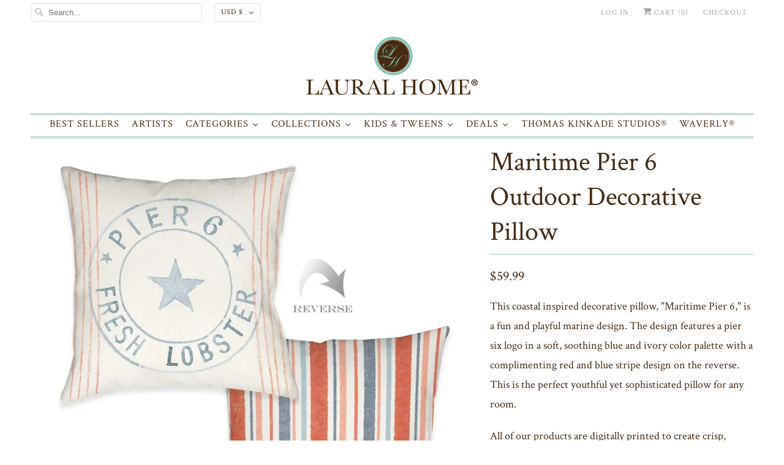

--- FILE ---
content_type: text/html; charset=utf-8
request_url: https://lauralhome.com/collections/artist-danhui-nai/products/maritime-pier-6-outdoor-decorative-pillow
body_size: 50912
content:
<!DOCTYPE html>
<html lang="en">
  <head>
    <!-- Google tag (gtag.js) -->
    <script async src="https://www.googletagmanager.com/gtag/js?id=AW-475064484"></script>
    <script>
       window.dataLayer = window.dataLayer || [];
       function gtag(){dataLayer.push(arguments);}
       gtag('js', new Date());

       gtag('config', 'AW-475064484');
    </script>
    <meta charset="utf-8">
    <meta http-equiv="cleartype" content="on">
    <meta name="robots" content="index,follow">
    <meta name="google-site-verification" content="pl1YnCEbmEuK068k918zaTzHads11kIACbNNWw2kqqk" />

    
    <title>Maritime Pier 6 Outdoor Decorative Pillow - Laural Home</title>

    
      <meta name="description" content="This coastal inspired decorative pillow, &quot;Maritime Pier 6,&quot; is a fun and playful marine design. The design features a pier six logo in a soft, soothing blue and ivory color palette with a complimenting red and blue stripe design on the reverse. This is the perfect youthful yet sophisticated pillow for any room. All of "/>
    

    

<meta name="author" content="Laural Home">
<meta property="og:url" content="https://lauralhome.com/products/maritime-pier-6-outdoor-decorative-pillow">
<meta property="og:site_name" content="Laural Home">




  <meta property="og:type" content="product">
  <meta property="og:title" content="Maritime Pier 6 Outdoor Decorative Pillow">
  
    
      <meta property="og:image" content="https://lauralhome.com/cdn/shop/products/Maritime-Pier6_ReverseDecPillow_MU_bd9d7e7d-258c-4c3f-8a1e-ba9e7a927a17_600x.jpg?v=1684446035">
      <meta property="og:image:secure_url" content="https://lauralhome.com/cdn/shop/products/Maritime-Pier6_ReverseDecPillow_MU_bd9d7e7d-258c-4c3f-8a1e-ba9e7a927a17_600x.jpg?v=1684446035">
      <meta property="og:image:width" content="1000">
      <meta property="og:image:height" content="1000">
      <meta property="og:image:alt" content="Maritime Pier 6 Outdoor Decorative Pillow">
      
    
  
  <meta property="product:price:amount" content="59.99">
  <meta property="product:price:currency" content="USD">



  <meta property="og:description" content="This coastal inspired decorative pillow, &quot;Maritime Pier 6,&quot; is a fun and playful marine design. The design features a pier six logo in a soft, soothing blue and ivory color palette with a complimenting red and blue stripe design on the reverse. This is the perfect youthful yet sophisticated pillow for any room. All of ">




<meta name="twitter:card" content="summary">

  <meta name="twitter:title" content="Maritime Pier 6 Outdoor Decorative Pillow">
  <meta name="twitter:description" content="This coastal inspired decorative pillow, &quot;Maritime Pier 6,&quot; is a fun and playful marine design. The design features a pier six logo in a soft, soothing blue and ivory color palette with a complimenting red and blue stripe design on the reverse. This is the perfect youthful yet sophisticated pillow for any room. All of our products are digitally printed to create crisp, vibrant colors and images. Made to order in the USA on imported fabric. Please allow 5-7 days for items to ship.
Printed polyester cover
UV treated
Waterproof &amp;amp; mildew proof
Spot clean only
Artist: Danhui Nai">
  <meta name="twitter:image:width" content="240">
  <meta name="twitter:image:height" content="240">
  <meta name="twitter:image" content="https://lauralhome.com/cdn/shop/products/Maritime-Pier6_ReverseDecPillow_MU_bd9d7e7d-258c-4c3f-8a1e-ba9e7a927a17_240x.jpg?v=1684446035">
  <meta name="twitter:image:alt" content="Maritime Pier 6 Outdoor Decorative Pillow">



    
      <link rel="prev" href="/collections/artist-danhui-nai/products/maritime-wheel-outdoor-decorative-pillow">
    

    
      <link rel="next" href="/collections/artist-danhui-nai/products/maritime-pier-6-indoor-decorative-pillow">
    

    <!-- Mobile Specific Metas -->
    <meta name="HandheldFriendly" content="True">
    <meta name="MobileOptimized" content="320">
    <meta name="viewport" content="width=device-width,initial-scale=1">
    <meta name="theme-color" content="#ffffff">

    <!-- Preconnect Domains -->
    <link rel="preconnect" href="https://cdn.shopify.com" crossorigin>
    <link rel="preconnect" href="https://fonts.shopify.com" crossorigin>
    <link rel="preconnect" href="https://monorail-edge.shopifysvc.com">

    <!-- Preload Assets -->
    <link rel="preload" href="//lauralhome.com/cdn/shop/t/28/assets/fancybox.css?v=30466120580444283401621950785" as="style">
    <link rel="preload" href="//lauralhome.com/cdn/shop/t/28/assets/styles.css?v=47679023840271882431718723875" as="style">
    <link rel="preload" href="//lauralhome.com/cdn/shop/t/28/assets/app.js?v=56731654552305002121726521673" as="script">

    <!-- Stylesheet for Fancybox library -->
    <link href="//lauralhome.com/cdn/shop/t/28/assets/fancybox.css?v=30466120580444283401621950785" rel="stylesheet" type="text/css" media="all" />

    <!-- Stylesheets for Responsive 7.3.1 -->
    <link href="//lauralhome.com/cdn/shop/t/28/assets/styles.css?v=47679023840271882431718723875" rel="stylesheet" type="text/css" media="all" />

    <!-- Icons -->
    
      <link rel="shortcut icon" type="image/x-icon" href="//lauralhome.com/cdn/shop/files/Lauralhome-Flavcon-01_180x180.png?v=1624453536">
      <link rel="apple-touch-icon" href="//lauralhome.com/cdn/shop/files/Lauralhome-Flavcon-01_180x180.png?v=1624453536"/>
      <link rel="apple-touch-icon" sizes="72x72" href="//lauralhome.com/cdn/shop/files/Lauralhome-Flavcon-01_72x72.png?v=1624453536"/>
      <link rel="apple-touch-icon" sizes="114x114" href="//lauralhome.com/cdn/shop/files/Lauralhome-Flavcon-01_114x114.png?v=1624453536"/>
      <link rel="apple-touch-icon" sizes="180x180" href="//lauralhome.com/cdn/shop/files/Lauralhome-Flavcon-01_180x180.png?v=1624453536"/>
      <link rel="apple-touch-icon" sizes="228x228" href="//lauralhome.com/cdn/shop/files/Lauralhome-Flavcon-01_228x228.png?v=1624453536"/>
    
      <link rel="canonical" href="https://lauralhome.com/products/maritime-pier-6-outdoor-decorative-pillow"/>

    
<script type="text/javascript" src="/services/javascripts/currencies.js" defer></script>
      <script src="//lauralhome.com/cdn/shop/t/28/assets/currencies.js?v=133893496696425734171621950783" defer></script><script>
      
Shopify = window.Shopify || {};Shopify.theme_settings = {};Shopify.theme_settings.primary_locale = "true";Shopify.theme_settings.current_locale = "en";Shopify.theme_settings.shop_url = "/";Shopify.theme_settings.newsletter_popup = false;Shopify.theme_settings.newsletter_popup_days = "2";Shopify.theme_settings.newsletter_popup_mobile = true;Shopify.theme_settings.newsletter_popup_seconds = 8;Shopify.theme_settings.search_option = "product";Shopify.theme_settings.search_items_to_display = 5;Shopify.theme_settings.enable_autocomplete = false;Shopify.theme_settings.free_text = "Free";Shopify.translation =Shopify.translation || {};Shopify.translation.newsletter_success_text = "Thank you for joining our mailing list!";Shopify.translation.menu = "Menu";Shopify.translation.agree_to_terms_warning = "You must agree with the terms and conditions to checkout.";Shopify.translation.cart_discount = "Discount";Shopify.translation.edit_cart = "View Cart";Shopify.translation.add_to_cart_success = "Just Added";Shopify.translation.agree_to_terms_html = "I Agree with the Terms &amp; Conditions";Shopify.translation.checkout = "Checkout";Shopify.translation.or = "or";Shopify.translation.continue_shopping = "Continue Shopping";Shopify.translation.product_add_to_cart_success = "Added";Shopify.translation.product_add_to_cart = "Add to Cart";Shopify.translation.product_notify_form_email = "Email address";Shopify.translation.product_notify_form_send = "Send";Shopify.translation.items_left_count_one = "item left";Shopify.translation.items_left_count_other = "items left";Shopify.translation.product_sold_out = "Sold Out";Shopify.translation.product_unavailable = "Unavailable";Shopify.translation.product_notify_form_success = "Thanks! We will notify you when this product becomes available!";Shopify.translation.product_from = "from";Shopify.translation.search = "Search";Shopify.translation.all_results = "View all results";Shopify.translation.no_results = "No results found.";


Currency = window.Currency || {};


Currency.shop_currency = "USD";
Currency.default_currency = "USD";
Currency.display_format = "money_format";
Currency.money_format = "${{amount}}";
Currency.money_format_no_currency = "${{amount}}";
Currency.money_format_currency = "${{amount}} USD";
Currency.native_multi_currency = true;
Currency.shipping_calculator = true;
Currency.iso_code = "USD";
Currency.symbol = "$";Shopify.media_queries =Shopify.media_queries || {};Shopify.media_queries.small = window.matchMedia( "(max-width: 480px)" );Shopify.media_queries.medium = window.matchMedia( "(max-width: 798px)" );Shopify.media_queries.large = window.matchMedia( "(min-width: 799px)" );Shopify.media_queries.larger = window.matchMedia( "(min-width: 960px)" );Shopify.media_queries.xlarge = window.matchMedia( "(min-width: 1200px)" );Shopify.media_queries.ie10 = window.matchMedia( "all and (-ms-high-contrast: none), (-ms-high-contrast: active)" );Shopify.media_queries.tablet = window.matchMedia( "only screen and (min-width: 799px) and (max-width: 1024px)" );Shopify.routes =Shopify.routes || {};Shopify.routes.root_url = "/";Shopify.routes.search_url = "/search";Shopify.routes.cart_url = "/cart";
    </script>

    <script src="//lauralhome.com/cdn/shop/t/28/assets/app.js?v=56731654552305002121726521673" defer></script>

    <script>window.performance && window.performance.mark && window.performance.mark('shopify.content_for_header.start');</script><meta name="google-site-verification" content="Ou5qJ1mBCHkQ4kgTE_JikN3trcU8Gko5Ua_zBxfIlCs">
<meta name="google-site-verification" content="IbQ3vXHPzCK_XXgjU_I9wkELjb1OxVbmdSbluXmgVpQ">
<meta name="google-site-verification" content="l339t15ORFrVQjWf2oFNkO79GA_bCq7yfDZrb2tfyoQ">
<meta name="google-site-verification" content="pl1YnCEbmEuK068k918zaTzHads11kIACbNNWw2kqqk">
<meta id="shopify-digital-wallet" name="shopify-digital-wallet" content="/2882322/digital_wallets/dialog">
<meta name="shopify-checkout-api-token" content="039132bafa40223a26b0b74c470dae62">
<meta id="in-context-paypal-metadata" data-shop-id="2882322" data-venmo-supported="false" data-environment="production" data-locale="en_US" data-paypal-v4="true" data-currency="USD">
<link rel="alternate" type="application/json+oembed" href="https://lauralhome.com/products/maritime-pier-6-outdoor-decorative-pillow.oembed">
<script async="async" src="/checkouts/internal/preloads.js?locale=en-US"></script>
<link rel="preconnect" href="https://shop.app" crossorigin="anonymous">
<script async="async" src="https://shop.app/checkouts/internal/preloads.js?locale=en-US&shop_id=2882322" crossorigin="anonymous"></script>
<script id="apple-pay-shop-capabilities" type="application/json">{"shopId":2882322,"countryCode":"US","currencyCode":"USD","merchantCapabilities":["supports3DS"],"merchantId":"gid:\/\/shopify\/Shop\/2882322","merchantName":"Laural Home","requiredBillingContactFields":["postalAddress","email","phone"],"requiredShippingContactFields":["postalAddress","email","phone"],"shippingType":"shipping","supportedNetworks":["visa","masterCard","amex","discover","elo","jcb"],"total":{"type":"pending","label":"Laural Home","amount":"1.00"},"shopifyPaymentsEnabled":true,"supportsSubscriptions":true}</script>
<script id="shopify-features" type="application/json">{"accessToken":"039132bafa40223a26b0b74c470dae62","betas":["rich-media-storefront-analytics"],"domain":"lauralhome.com","predictiveSearch":true,"shopId":2882322,"locale":"en"}</script>
<script>var Shopify = Shopify || {};
Shopify.shop = "laural-home.myshopify.com";
Shopify.locale = "en";
Shopify.currency = {"active":"USD","rate":"1.0"};
Shopify.country = "US";
Shopify.theme = {"name":"Responsive - NEW","id":123150008469,"schema_name":"Responsive","schema_version":"7.3.1","theme_store_id":304,"role":"main"};
Shopify.theme.handle = "null";
Shopify.theme.style = {"id":null,"handle":null};
Shopify.cdnHost = "lauralhome.com/cdn";
Shopify.routes = Shopify.routes || {};
Shopify.routes.root = "/";</script>
<script type="module">!function(o){(o.Shopify=o.Shopify||{}).modules=!0}(window);</script>
<script>!function(o){function n(){var o=[];function n(){o.push(Array.prototype.slice.apply(arguments))}return n.q=o,n}var t=o.Shopify=o.Shopify||{};t.loadFeatures=n(),t.autoloadFeatures=n()}(window);</script>
<script>
  window.ShopifyPay = window.ShopifyPay || {};
  window.ShopifyPay.apiHost = "shop.app\/pay";
  window.ShopifyPay.redirectState = null;
</script>
<script id="shop-js-analytics" type="application/json">{"pageType":"product"}</script>
<script defer="defer" async type="module" src="//lauralhome.com/cdn/shopifycloud/shop-js/modules/v2/client.init-shop-cart-sync_DtuiiIyl.en.esm.js"></script>
<script defer="defer" async type="module" src="//lauralhome.com/cdn/shopifycloud/shop-js/modules/v2/chunk.common_CUHEfi5Q.esm.js"></script>
<script type="module">
  await import("//lauralhome.com/cdn/shopifycloud/shop-js/modules/v2/client.init-shop-cart-sync_DtuiiIyl.en.esm.js");
await import("//lauralhome.com/cdn/shopifycloud/shop-js/modules/v2/chunk.common_CUHEfi5Q.esm.js");

  window.Shopify.SignInWithShop?.initShopCartSync?.({"fedCMEnabled":true,"windoidEnabled":true});

</script>
<script>
  window.Shopify = window.Shopify || {};
  if (!window.Shopify.featureAssets) window.Shopify.featureAssets = {};
  window.Shopify.featureAssets['shop-js'] = {"shop-cart-sync":["modules/v2/client.shop-cart-sync_DFoTY42P.en.esm.js","modules/v2/chunk.common_CUHEfi5Q.esm.js"],"init-fed-cm":["modules/v2/client.init-fed-cm_D2UNy1i2.en.esm.js","modules/v2/chunk.common_CUHEfi5Q.esm.js"],"init-shop-email-lookup-coordinator":["modules/v2/client.init-shop-email-lookup-coordinator_BQEe2rDt.en.esm.js","modules/v2/chunk.common_CUHEfi5Q.esm.js"],"shop-cash-offers":["modules/v2/client.shop-cash-offers_3CTtReFF.en.esm.js","modules/v2/chunk.common_CUHEfi5Q.esm.js","modules/v2/chunk.modal_BewljZkx.esm.js"],"shop-button":["modules/v2/client.shop-button_C6oxCjDL.en.esm.js","modules/v2/chunk.common_CUHEfi5Q.esm.js"],"init-windoid":["modules/v2/client.init-windoid_5pix8xhK.en.esm.js","modules/v2/chunk.common_CUHEfi5Q.esm.js"],"avatar":["modules/v2/client.avatar_BTnouDA3.en.esm.js"],"init-shop-cart-sync":["modules/v2/client.init-shop-cart-sync_DtuiiIyl.en.esm.js","modules/v2/chunk.common_CUHEfi5Q.esm.js"],"shop-toast-manager":["modules/v2/client.shop-toast-manager_BYv_8cH1.en.esm.js","modules/v2/chunk.common_CUHEfi5Q.esm.js"],"pay-button":["modules/v2/client.pay-button_FnF9EIkY.en.esm.js","modules/v2/chunk.common_CUHEfi5Q.esm.js"],"shop-login-button":["modules/v2/client.shop-login-button_CH1KUpOf.en.esm.js","modules/v2/chunk.common_CUHEfi5Q.esm.js","modules/v2/chunk.modal_BewljZkx.esm.js"],"init-customer-accounts-sign-up":["modules/v2/client.init-customer-accounts-sign-up_aj7QGgYS.en.esm.js","modules/v2/client.shop-login-button_CH1KUpOf.en.esm.js","modules/v2/chunk.common_CUHEfi5Q.esm.js","modules/v2/chunk.modal_BewljZkx.esm.js"],"init-shop-for-new-customer-accounts":["modules/v2/client.init-shop-for-new-customer-accounts_NbnYRf_7.en.esm.js","modules/v2/client.shop-login-button_CH1KUpOf.en.esm.js","modules/v2/chunk.common_CUHEfi5Q.esm.js","modules/v2/chunk.modal_BewljZkx.esm.js"],"init-customer-accounts":["modules/v2/client.init-customer-accounts_ppedhqCH.en.esm.js","modules/v2/client.shop-login-button_CH1KUpOf.en.esm.js","modules/v2/chunk.common_CUHEfi5Q.esm.js","modules/v2/chunk.modal_BewljZkx.esm.js"],"shop-follow-button":["modules/v2/client.shop-follow-button_CMIBBa6u.en.esm.js","modules/v2/chunk.common_CUHEfi5Q.esm.js","modules/v2/chunk.modal_BewljZkx.esm.js"],"lead-capture":["modules/v2/client.lead-capture_But0hIyf.en.esm.js","modules/v2/chunk.common_CUHEfi5Q.esm.js","modules/v2/chunk.modal_BewljZkx.esm.js"],"checkout-modal":["modules/v2/client.checkout-modal_BBxc70dQ.en.esm.js","modules/v2/chunk.common_CUHEfi5Q.esm.js","modules/v2/chunk.modal_BewljZkx.esm.js"],"shop-login":["modules/v2/client.shop-login_hM3Q17Kl.en.esm.js","modules/v2/chunk.common_CUHEfi5Q.esm.js","modules/v2/chunk.modal_BewljZkx.esm.js"],"payment-terms":["modules/v2/client.payment-terms_CAtGlQYS.en.esm.js","modules/v2/chunk.common_CUHEfi5Q.esm.js","modules/v2/chunk.modal_BewljZkx.esm.js"]};
</script>
<script>(function() {
  var isLoaded = false;
  function asyncLoad() {
    if (isLoaded) return;
    isLoaded = true;
    var urls = ["https:\/\/load.csell.co\/assets\/js\/cross-sell.js?shop=laural-home.myshopify.com","https:\/\/load.csell.co\/assets\/v2\/js\/core\/xsell.js?shop=laural-home.myshopify.com","https:\/\/cdn.shopify.com\/s\/files\/1\/0288\/2322\/t\/18\/assets\/globopreorder_init.js?shop=laural-home.myshopify.com","https:\/\/shopify.covet.pics\/covet-pics-widget-inject.js?shop=laural-home.myshopify.com","https:\/\/cdn-bundler.nice-team.net\/app\/js\/bundler.js?shop=laural-home.myshopify.com","https:\/\/swymv3starter-01.azureedge.net\/code\/swym-shopify.js?shop=laural-home.myshopify.com","\/\/swymv3starter-01.azureedge.net\/code\/swym-shopify.js?shop=laural-home.myshopify.com","https:\/\/cdn.hextom.com\/js\/freeshippingbar.js?shop=laural-home.myshopify.com","https:\/\/cdn.hextom.com\/js\/quickannouncementbar.js?shop=laural-home.myshopify.com","https:\/\/omnisnippet1.com\/platforms\/shopify.js?source=scriptTag\u0026v=2025-05-15T12\u0026shop=laural-home.myshopify.com"];
    for (var i = 0; i < urls.length; i++) {
      var s = document.createElement('script');
      s.type = 'text/javascript';
      s.async = true;
      s.src = urls[i];
      var x = document.getElementsByTagName('script')[0];
      x.parentNode.insertBefore(s, x);
    }
  };
  if(window.attachEvent) {
    window.attachEvent('onload', asyncLoad);
  } else {
    window.addEventListener('load', asyncLoad, false);
  }
})();</script>
<script id="__st">var __st={"a":2882322,"offset":-18000,"reqid":"64ac6a86-b524-4c8e-b64d-8ca0312ceafa-1766512671","pageurl":"lauralhome.com\/collections\/artist-danhui-nai\/products\/maritime-pier-6-outdoor-decorative-pillow","u":"24af8d8fb2e2","p":"product","rtyp":"product","rid":6444055494805};</script>
<script>window.ShopifyPaypalV4VisibilityTracking = true;</script>
<script id="captcha-bootstrap">!function(){'use strict';const t='contact',e='account',n='new_comment',o=[[t,t],['blogs',n],['comments',n],[t,'customer']],c=[[e,'customer_login'],[e,'guest_login'],[e,'recover_customer_password'],[e,'create_customer']],r=t=>t.map((([t,e])=>`form[action*='/${t}']:not([data-nocaptcha='true']) input[name='form_type'][value='${e}']`)).join(','),a=t=>()=>t?[...document.querySelectorAll(t)].map((t=>t.form)):[];function s(){const t=[...o],e=r(t);return a(e)}const i='password',u='form_key',d=['recaptcha-v3-token','g-recaptcha-response','h-captcha-response',i],f=()=>{try{return window.sessionStorage}catch{return}},m='__shopify_v',_=t=>t.elements[u];function p(t,e,n=!1){try{const o=window.sessionStorage,c=JSON.parse(o.getItem(e)),{data:r}=function(t){const{data:e,action:n}=t;return t[m]||n?{data:e,action:n}:{data:t,action:n}}(c);for(const[e,n]of Object.entries(r))t.elements[e]&&(t.elements[e].value=n);n&&o.removeItem(e)}catch(o){console.error('form repopulation failed',{error:o})}}const l='form_type',E='cptcha';function T(t){t.dataset[E]=!0}const w=window,h=w.document,L='Shopify',v='ce_forms',y='captcha';let A=!1;((t,e)=>{const n=(g='f06e6c50-85a8-45c8-87d0-21a2b65856fe',I='https://cdn.shopify.com/shopifycloud/storefront-forms-hcaptcha/ce_storefront_forms_captcha_hcaptcha.v1.5.2.iife.js',D={infoText:'Protected by hCaptcha',privacyText:'Privacy',termsText:'Terms'},(t,e,n)=>{const o=w[L][v],c=o.bindForm;if(c)return c(t,g,e,D).then(n);var r;o.q.push([[t,g,e,D],n]),r=I,A||(h.body.append(Object.assign(h.createElement('script'),{id:'captcha-provider',async:!0,src:r})),A=!0)});var g,I,D;w[L]=w[L]||{},w[L][v]=w[L][v]||{},w[L][v].q=[],w[L][y]=w[L][y]||{},w[L][y].protect=function(t,e){n(t,void 0,e),T(t)},Object.freeze(w[L][y]),function(t,e,n,w,h,L){const[v,y,A,g]=function(t,e,n){const i=e?o:[],u=t?c:[],d=[...i,...u],f=r(d),m=r(i),_=r(d.filter((([t,e])=>n.includes(e))));return[a(f),a(m),a(_),s()]}(w,h,L),I=t=>{const e=t.target;return e instanceof HTMLFormElement?e:e&&e.form},D=t=>v().includes(t);t.addEventListener('submit',(t=>{const e=I(t);if(!e)return;const n=D(e)&&!e.dataset.hcaptchaBound&&!e.dataset.recaptchaBound,o=_(e),c=g().includes(e)&&(!o||!o.value);(n||c)&&t.preventDefault(),c&&!n&&(function(t){try{if(!f())return;!function(t){const e=f();if(!e)return;const n=_(t);if(!n)return;const o=n.value;o&&e.removeItem(o)}(t);const e=Array.from(Array(32),(()=>Math.random().toString(36)[2])).join('');!function(t,e){_(t)||t.append(Object.assign(document.createElement('input'),{type:'hidden',name:u})),t.elements[u].value=e}(t,e),function(t,e){const n=f();if(!n)return;const o=[...t.querySelectorAll(`input[type='${i}']`)].map((({name:t})=>t)),c=[...d,...o],r={};for(const[a,s]of new FormData(t).entries())c.includes(a)||(r[a]=s);n.setItem(e,JSON.stringify({[m]:1,action:t.action,data:r}))}(t,e)}catch(e){console.error('failed to persist form',e)}}(e),e.submit())}));const S=(t,e)=>{t&&!t.dataset[E]&&(n(t,e.some((e=>e===t))),T(t))};for(const o of['focusin','change'])t.addEventListener(o,(t=>{const e=I(t);D(e)&&S(e,y())}));const B=e.get('form_key'),M=e.get(l),P=B&&M;t.addEventListener('DOMContentLoaded',(()=>{const t=y();if(P)for(const e of t)e.elements[l].value===M&&p(e,B);[...new Set([...A(),...v().filter((t=>'true'===t.dataset.shopifyCaptcha))])].forEach((e=>S(e,t)))}))}(h,new URLSearchParams(w.location.search),n,t,e,['guest_login'])})(!0,!0)}();</script>
<script integrity="sha256-4kQ18oKyAcykRKYeNunJcIwy7WH5gtpwJnB7kiuLZ1E=" data-source-attribution="shopify.loadfeatures" defer="defer" src="//lauralhome.com/cdn/shopifycloud/storefront/assets/storefront/load_feature-a0a9edcb.js" crossorigin="anonymous"></script>
<script crossorigin="anonymous" defer="defer" src="//lauralhome.com/cdn/shopifycloud/storefront/assets/shopify_pay/storefront-65b4c6d7.js?v=20250812"></script>
<script data-source-attribution="shopify.dynamic_checkout.dynamic.init">var Shopify=Shopify||{};Shopify.PaymentButton=Shopify.PaymentButton||{isStorefrontPortableWallets:!0,init:function(){window.Shopify.PaymentButton.init=function(){};var t=document.createElement("script");t.src="https://lauralhome.com/cdn/shopifycloud/portable-wallets/latest/portable-wallets.en.js",t.type="module",document.head.appendChild(t)}};
</script>
<script data-source-attribution="shopify.dynamic_checkout.buyer_consent">
  function portableWalletsHideBuyerConsent(e){var t=document.getElementById("shopify-buyer-consent"),n=document.getElementById("shopify-subscription-policy-button");t&&n&&(t.classList.add("hidden"),t.setAttribute("aria-hidden","true"),n.removeEventListener("click",e))}function portableWalletsShowBuyerConsent(e){var t=document.getElementById("shopify-buyer-consent"),n=document.getElementById("shopify-subscription-policy-button");t&&n&&(t.classList.remove("hidden"),t.removeAttribute("aria-hidden"),n.addEventListener("click",e))}window.Shopify?.PaymentButton&&(window.Shopify.PaymentButton.hideBuyerConsent=portableWalletsHideBuyerConsent,window.Shopify.PaymentButton.showBuyerConsent=portableWalletsShowBuyerConsent);
</script>
<script>
  function portableWalletsCleanup(e){e&&e.src&&console.error("Failed to load portable wallets script "+e.src);var t=document.querySelectorAll("shopify-accelerated-checkout .shopify-payment-button__skeleton, shopify-accelerated-checkout-cart .wallet-cart-button__skeleton"),e=document.getElementById("shopify-buyer-consent");for(let e=0;e<t.length;e++)t[e].remove();e&&e.remove()}function portableWalletsNotLoadedAsModule(e){e instanceof ErrorEvent&&"string"==typeof e.message&&e.message.includes("import.meta")&&"string"==typeof e.filename&&e.filename.includes("portable-wallets")&&(window.removeEventListener("error",portableWalletsNotLoadedAsModule),window.Shopify.PaymentButton.failedToLoad=e,"loading"===document.readyState?document.addEventListener("DOMContentLoaded",window.Shopify.PaymentButton.init):window.Shopify.PaymentButton.init())}window.addEventListener("error",portableWalletsNotLoadedAsModule);
</script>

<script type="module" src="https://lauralhome.com/cdn/shopifycloud/portable-wallets/latest/portable-wallets.en.js" onError="portableWalletsCleanup(this)" crossorigin="anonymous"></script>
<script nomodule>
  document.addEventListener("DOMContentLoaded", portableWalletsCleanup);
</script>

<link id="shopify-accelerated-checkout-styles" rel="stylesheet" media="screen" href="https://lauralhome.com/cdn/shopifycloud/portable-wallets/latest/accelerated-checkout-backwards-compat.css" crossorigin="anonymous">
<style id="shopify-accelerated-checkout-cart">
        #shopify-buyer-consent {
  margin-top: 1em;
  display: inline-block;
  width: 100%;
}

#shopify-buyer-consent.hidden {
  display: none;
}

#shopify-subscription-policy-button {
  background: none;
  border: none;
  padding: 0;
  text-decoration: underline;
  font-size: inherit;
  cursor: pointer;
}

#shopify-subscription-policy-button::before {
  box-shadow: none;
}

      </style>

<script>window.performance && window.performance.mark && window.performance.mark('shopify.content_for_header.end');</script><noscript>
      <style>
        .slides > li:first-child {display: block;}
        .image__fallback {
          width: 100vw;
          display: block !important;
          max-width: 100vw !important;
          margin-bottom: 0;
        }
        .no-js-only {
          display: inherit !important;
        }
        .icon-cart.cart-button {
          display: none;
        }
        .lazyload {
          opacity: 1;
          -webkit-filter: blur(0);
          filter: blur(0);
        }
        .animate_right,
        .animate_left,
        .animate_up,
        .animate_down {
          opacity: 1;
        }
        .product_section .product_form {
          opacity: 1;
        }
        .multi_select,
        form .select {
          display: block !important;
        }
        .swatch_options {
          display: none;
        }
        .image-element__wrap {
          display: none;
        }
      </style>
    </noscript>

    
   
     
<!-- Start of Judge.me Core -->
<link rel="dns-prefetch" href="https://cdn.judge.me/">
<script data-cfasync='false' class='jdgm-settings-script'>window.jdgmSettings={"pagination":5,"disable_web_reviews":false,"badge_no_review_text":"No reviews","badge_n_reviews_text":"{{ n }} review/reviews","hide_badge_preview_if_no_reviews":true,"badge_hide_text":false,"enforce_center_preview_badge":false,"widget_title":"Customer Reviews","widget_open_form_text":"Write a review","widget_close_form_text":"Cancel review","widget_refresh_page_text":"Refresh page","widget_summary_text":"Based on {{ number_of_reviews }} review/reviews","widget_no_review_text":"Be the first to write a review","widget_name_field_text":"Display name","widget_verified_name_field_text":"Verified Name (public)","widget_name_placeholder_text":"Display name","widget_required_field_error_text":"This field is required.","widget_email_field_text":"Email address","widget_verified_email_field_text":"Verified Email (private, can not be edited)","widget_email_placeholder_text":"Your email address","widget_email_field_error_text":"Please enter a valid email address.","widget_rating_field_text":"Rating","widget_review_title_field_text":"Review Title","widget_review_title_placeholder_text":"Give your review a title","widget_review_body_field_text":"Review content","widget_review_body_placeholder_text":"Start writing here...","widget_pictures_field_text":"Picture/Video (optional)","widget_submit_review_text":"Submit Review","widget_submit_verified_review_text":"Submit Verified Review","widget_submit_success_msg_with_auto_publish":"Thank you! Please refresh the page in a few moments to see your review. You can remove or edit your review by logging into \u003ca href='https://judge.me/login' target='_blank' rel='nofollow noopener'\u003eJudge.me\u003c/a\u003e","widget_submit_success_msg_no_auto_publish":"Thank you! Your review will be published as soon as it is approved by the shop admin. You can remove or edit your review by logging into \u003ca href='https://judge.me/login' target='_blank' rel='nofollow noopener'\u003eJudge.me\u003c/a\u003e","widget_show_default_reviews_out_of_total_text":"Showing {{ n_reviews_shown }} out of {{ n_reviews }} reviews.","widget_show_all_link_text":"Show all","widget_show_less_link_text":"Show less","widget_author_said_text":"{{ reviewer_name }} said:","widget_days_text":"{{ n }} days ago","widget_weeks_text":"{{ n }} week/weeks ago","widget_months_text":"{{ n }} month/months ago","widget_years_text":"{{ n }} year/years ago","widget_yesterday_text":"Yesterday","widget_today_text":"Today","widget_replied_text":"\u003e\u003e {{ shop_name }} replied:","widget_read_more_text":"Read more","widget_rating_filter_see_all_text":"See all reviews","widget_sorting_most_recent_text":"Most Recent","widget_sorting_highest_rating_text":"Highest Rating","widget_sorting_lowest_rating_text":"Lowest Rating","widget_sorting_with_pictures_text":"Only Pictures","widget_sorting_most_helpful_text":"Most Helpful","widget_open_question_form_text":"Ask a question","widget_reviews_subtab_text":"Reviews","widget_questions_subtab_text":"Questions","widget_question_label_text":"Question","widget_answer_label_text":"Answer","widget_question_placeholder_text":"Write your question here","widget_submit_question_text":"Submit Question","widget_question_submit_success_text":"Thank you for your question! We will notify you once it gets answered.","verified_badge_text":"Verified","verified_badge_placement":"left-of-reviewer-name","widget_review_max_height":3,"widget_hide_border":false,"widget_social_share":false,"widget_thumb":false,"widget_review_location_show":false,"widget_location_format":"country_iso_code","all_reviews_include_out_of_store_products":true,"all_reviews_out_of_store_text":"(out of store)","all_reviews_product_name_prefix_text":"about","enable_review_pictures":true,"enable_question_anwser":true,"widget_product_reviews_subtab_text":"Product Reviews","widget_shop_reviews_subtab_text":"Testimonials","widget_write_a_store_review_text":"Write a Store Review","widget_other_languages_heading":"Reviews in Other Languages","widget_translate_review_text":"Translate review to {{ language }}","widget_translating_review_text":"Translating...","widget_show_original_translation_text":"Show original ({{ language }})","widget_translate_review_failed_text":"Review couldn't be translated.","widget_translate_review_retry_text":"Retry","widget_translate_review_try_again_later_text":"Try again later","widget_sorting_pictures_first_text":"Pictures First","show_pictures_on_all_rev_page_desktop":true,"floating_tab_button_name":"★ Reviews","floating_tab_title":"Let customers speak for us","floating_tab_url":"","floating_tab_url_enabled":true,"all_reviews_text_badge_text":"Customers rate us {{ shop.metafields.judgeme.all_reviews_rating | round: 1 }}/5 based on {{ shop.metafields.judgeme.all_reviews_count }} reviews.","all_reviews_text_badge_text_branded_style":"{{ shop.metafields.judgeme.all_reviews_rating | round: 1 }} out of 5 stars based on {{ shop.metafields.judgeme.all_reviews_count }} reviews","all_reviews_text_badge_url":"","featured_carousel_title":"Let our customers speak for us","featured_carousel_count_text":"from {{ n }} reviews","featured_carousel_add_link_to_all_reviews_page":true,"featured_carousel_url":"","featured_carousel_autoslide_interval":6,"featured_carousel_arrows_on_the_sides":true,"featured_carousel_height":230,"featured_carousel_width":100,"verified_count_badge_url":"","picture_reminder_submit_button":"Upload Pictures","widget_sorting_videos_first_text":"Videos First","widget_review_pending_text":"Pending","featured_carousel_items_for_large_screen":4,"remove_microdata_snippet":false,"disable_json_ld":true,"preview_badge_no_question_text":"No questions","preview_badge_n_question_text":"{{ number_of_questions }} question/questions","remove_judgeme_branding":true,"widget_search_bar_placeholder":"Search reviews","widget_sorting_verified_only_text":"Verified only","featured_carousel_show_product":true,"featured_carousel_more_reviews_button_text":"Read more reviews","featured_carousel_view_product_button_text":"View product","all_reviews_page_load_more_text":"Load More Reviews","widget_public_name_text":"displayed publicly like","default_reviewer_name_has_non_latin":true,"widget_reviewer_anonymous":"Anonymous","medals_widget_title":"Judge.me Review Medals","widget_invalid_yt_video_url_error_text":"Not a YouTube video URL","widget_max_length_field_error_text":"Please enter no more than {0} characters.","widget_verified_by_shop_text":"Verified by Shop","widget_load_with_code_splitting":true,"widget_ugc_title":"Made by us, Shared by you","widget_ugc_subtitle":"Tag us to see your picture featured in our page","widget_ugc_primary_button_text":"Buy Now","widget_ugc_secondary_button_text":"Load More","widget_ugc_reviews_button_text":"View Reviews","widget_rating_metafield_value_type":true,"widget_summary_average_rating_text":"{{ average_rating }} out of 5","widget_media_grid_title":"Customer photos \u0026 videos","widget_media_grid_see_more_text":"See more","widget_verified_by_judgeme_text":"Verified by Judge.me","widget_verified_by_judgeme_text_in_store_medals":"Verified by Judge.me","widget_media_field_exceed_quantity_message":"Sorry, we can only accept {{ max_media }} for one review.","widget_media_field_exceed_limit_message":"{{ file_name }} is too large, please select a {{ media_type }} less than {{ size_limit }}MB.","widget_review_submitted_text":"Review Submitted!","widget_question_submitted_text":"Question Submitted!","widget_close_form_text_question":"Cancel","widget_write_your_answer_here_text":"Write your answer here","widget_enabled_branded_link":true,"widget_show_collected_by_judgeme":false,"widget_collected_by_judgeme_text":"collected by Judge.me","widget_load_more_text":"Load More","widget_full_review_text":"Full Review","widget_read_more_reviews_text":"Read More Reviews","widget_read_questions_text":"Read Questions","widget_questions_and_answers_text":"Questions \u0026 Answers","widget_verified_by_text":"Verified by","widget_verified_text":"Verified","widget_number_of_reviews_text":"{{ number_of_reviews }} reviews","widget_back_button_text":"Back","widget_next_button_text":"Next","widget_custom_forms_filter_button":"Filters","custom_forms_style":"vertical","how_reviews_are_collected":"How reviews are collected?","widget_gdpr_statement":"How we use your data: We'll only contact you about the review you left, and only if necessary. By submitting your review, you agree to Judge.me's \u003ca href='https://judge.me/terms' target='_blank' rel='nofollow noopener'\u003eterms\u003c/a\u003e, \u003ca href='https://judge.me/privacy' target='_blank' rel='nofollow noopener'\u003eprivacy\u003c/a\u003e and \u003ca href='https://judge.me/content-policy' target='_blank' rel='nofollow noopener'\u003econtent\u003c/a\u003e policies.","review_snippet_widget_round_border_style":true,"review_snippet_widget_card_color":"#FFFFFF","review_snippet_widget_slider_arrows_background_color":"#FFFFFF","review_snippet_widget_slider_arrows_color":"#000000","review_snippet_widget_star_color":"#108474","all_reviews_product_variant_label_text":"Variant: ","widget_show_verified_branding":false,"redirect_reviewers_invited_via_email":"review_widget","review_content_screen_title_text":"How would you rate this product?","review_content_introduction_text":"We would love it if you would share a bit about your experience.","one_star_review_guidance_text":"Poor","five_star_review_guidance_text":"Great","customer_information_screen_title_text":"About you","customer_information_introduction_text":"Please tell us more about you.","custom_questions_screen_title_text":"Your experience in more detail","custom_questions_introduction_text":"Here are a few questions to help us understand more about your experience.","review_submitted_screen_title_text":"Thanks for your review!","review_submitted_screen_thank_you_text":"We are processing it and it will appear on the store soon.","review_submitted_screen_email_verification_text":"Please confirm your email by clicking the link we just sent you. This helps us keep reviews authentic.","review_submitted_request_store_review_text":"Would you like to share your experience of shopping with us?","review_submitted_review_other_products_text":"Would you like to review these products?","reviewer_media_screen_title_picture_text":"Share a picture","reviewer_media_introduction_picture_text":"Upload a photo to support your review.","reviewer_media_screen_title_video_text":"Share a video","reviewer_media_introduction_video_text":"Upload a video to support your review.","reviewer_media_screen_title_picture_or_video_text":"Share a picture or video","reviewer_media_introduction_picture_or_video_text":"Upload a photo or video to support your review.","reviewer_media_youtube_url_text":"Paste your Youtube URL here","advanced_settings_next_step_button_text":"Next","advanced_settings_close_review_button_text":"Close","write_review_flow_required_text":"Required","write_review_flow_privacy_message_text":"We respect your privacy.","write_review_flow_anonymous_text":"Post review as anonymous","write_review_flow_visibility_text":"This won't be visible to other customers.","write_review_flow_multiple_selection_help_text":"Select as many as you like","write_review_flow_single_selection_help_text":"Select one option","write_review_flow_required_field_error_text":"This field is required","write_review_flow_invalid_email_error_text":"Please enter a valid email address","write_review_flow_max_length_error_text":"Max. {{ max_length }} characters.","write_review_flow_media_upload_text":"\u003cb\u003eClick to upload\u003c/b\u003e or drag and drop","write_review_flow_gdpr_statement":"We'll only contact you about your review if necessary. By submitting your review, you agree to our \u003ca href='https://judge.me/terms' target='_blank' rel='nofollow noopener'\u003eterms and conditions\u003c/a\u003e and \u003ca href='https://judge.me/privacy' target='_blank' rel='nofollow noopener'\u003eprivacy policy\u003c/a\u003e.","transparency_badges_collected_via_store_invite_text":"Review collected via store invitation","transparency_badges_from_another_provider_text":"Review collected from another provider","transparency_badges_collected_from_store_visitor_text":"Review collected from a store visitor","transparency_badges_written_in_google_text":"Review written in Google","transparency_badges_written_in_etsy_text":"Review written in Etsy","transparency_badges_written_in_shop_app_text":"Review written in Shop App","transparency_badges_earned_reward_text":"Review earned a reward for future purchase","preview_badge_collection_page_install_preference":true,"preview_badge_product_page_install_preference":true,"review_carousel_install_preference":true,"review_widget_best_location":true,"platform":"shopify","branding_url":"https://app.judge.me/reviews/stores/lauralhome.com","branding_text":"Powered by Judge.me","locale":"en","reply_name":"Laural Home","widget_version":"2.1","footer":true,"autopublish":true,"review_dates":true,"enable_custom_form":false,"shop_use_review_site":true,"shop_locale":"en","enable_multi_locales_translations":true,"show_review_title_input":true,"review_verification_email_status":"always","can_be_branded":false,"reply_name_text":"Laural Home"};</script> <style class='jdgm-settings-style'>.jdgm-xx{left:0}.jdgm-prev-badge[data-average-rating='0.00']{display:none !important}.jdgm-author-all-initials{display:none !important}.jdgm-author-last-initial{display:none !important}.jdgm-rev-widg__title{visibility:hidden}.jdgm-rev-widg__summary-text{visibility:hidden}.jdgm-prev-badge__text{visibility:hidden}.jdgm-rev__replier:before{content:'Laural Home'}.jdgm-rev__prod-link-prefix:before{content:'about'}.jdgm-rev__variant-label:before{content:'Variant: '}.jdgm-rev__out-of-store-text:before{content:'(out of store)'}@media only screen and (max-width: 768px){.jdgm-rev__pics .jdgm-rev_all-rev-page-picture-separator,.jdgm-rev__pics .jdgm-rev__product-picture{display:none}}.jdgm-preview-badge[data-template="index"]{display:none !important}.jdgm-verified-count-badget[data-from-snippet="true"]{display:none !important}.jdgm-all-reviews-text[data-from-snippet="true"]{display:none !important}.jdgm-medals-section[data-from-snippet="true"]{display:none !important}.jdgm-ugc-media-wrapper[data-from-snippet="true"]{display:none !important}
</style> <style class='jdgm-settings-style'></style>

  
  
  
  <style class='jdgm-miracle-styles'>
  @-webkit-keyframes jdgm-spin{0%{-webkit-transform:rotate(0deg);-ms-transform:rotate(0deg);transform:rotate(0deg)}100%{-webkit-transform:rotate(359deg);-ms-transform:rotate(359deg);transform:rotate(359deg)}}@keyframes jdgm-spin{0%{-webkit-transform:rotate(0deg);-ms-transform:rotate(0deg);transform:rotate(0deg)}100%{-webkit-transform:rotate(359deg);-ms-transform:rotate(359deg);transform:rotate(359deg)}}@font-face{font-family:'JudgemeStar';src:url("[data-uri]") format("woff");font-weight:normal;font-style:normal}.jdgm-star{font-family:'JudgemeStar';display:inline !important;text-decoration:none !important;padding:0 4px 0 0 !important;margin:0 !important;font-weight:bold;opacity:1;-webkit-font-smoothing:antialiased;-moz-osx-font-smoothing:grayscale}.jdgm-star:hover{opacity:1}.jdgm-star:last-of-type{padding:0 !important}.jdgm-star.jdgm--on:before{content:"\e000"}.jdgm-star.jdgm--off:before{content:"\e001"}.jdgm-star.jdgm--half:before{content:"\e002"}.jdgm-widget *{margin:0;line-height:1.4;-webkit-box-sizing:border-box;-moz-box-sizing:border-box;box-sizing:border-box;-webkit-overflow-scrolling:touch}.jdgm-hidden{display:none !important;visibility:hidden !important}.jdgm-temp-hidden{display:none}.jdgm-spinner{width:40px;height:40px;margin:auto;border-radius:50%;border-top:2px solid #eee;border-right:2px solid #eee;border-bottom:2px solid #eee;border-left:2px solid #ccc;-webkit-animation:jdgm-spin 0.8s infinite linear;animation:jdgm-spin 0.8s infinite linear}.jdgm-prev-badge{display:block !important}

</style>


  
  
   


<script data-cfasync='false' class='jdgm-script'>
!function(e){window.jdgm=window.jdgm||{},jdgm.CDN_HOST="https://cdn.judge.me/",
jdgm.docReady=function(d){(e.attachEvent?"complete"===e.readyState:"loading"!==e.readyState)?
setTimeout(d,0):e.addEventListener("DOMContentLoaded",d)},jdgm.loadCSS=function(d,t,o,s){
!o&&jdgm.loadCSS.requestedUrls.indexOf(d)>=0||(jdgm.loadCSS.requestedUrls.push(d),
(s=e.createElement("link")).rel="stylesheet",s.class="jdgm-stylesheet",s.media="nope!",
s.href=d,s.onload=function(){this.media="all",t&&setTimeout(t)},e.body.appendChild(s))},
jdgm.loadCSS.requestedUrls=[],jdgm.loadJS=function(e,d){var t=new XMLHttpRequest;
t.onreadystatechange=function(){4===t.readyState&&(Function(t.response)(),d&&d(t.response))},
t.open("GET",e),t.send()},jdgm.docReady((function(){(window.jdgmLoadCSS||e.querySelectorAll(
".jdgm-widget, .jdgm-all-reviews-page").length>0)&&(jdgmSettings.widget_load_with_code_splitting?
parseFloat(jdgmSettings.widget_version)>=3?jdgm.loadCSS(jdgm.CDN_HOST+"widget_v3/base.css"):
jdgm.loadCSS(jdgm.CDN_HOST+"widget/base.css"):jdgm.loadCSS(jdgm.CDN_HOST+"shopify_v2.css"),
jdgm.loadJS(jdgm.CDN_HOST+"loader.js"))}))}(document);
</script>

<noscript><link rel="stylesheet" type="text/css" media="all" href="https://cdn.judge.me/shopify_v2.css"></noscript>
<!-- End of Judge.me Core -->


    
    
  <div id="shopify-section-filter-menu-settings" class="shopify-section"><style type="text/css">
/*  Filter Menu Color and Image Section CSS */.pt-display-swatch ul .filter-active-multi-color .collection-name .check-icon:before
{
  background-color: #333333;
  color: #333333;
  -webkit-text-fill-color: transparent;background: -webkit-linear-gradient(transparent, transparent),
             url(//lauralhome.com/cdn/shop/files/multicolor_copy_2cc9d5ad-f22d-42e9-8040-a768756c54bc_small.png?v=1621962604) no-repeat center center;background: -o-linear-gradient(transparent, transparent);
  background-size: cover;
  -webkit-background-clip: text;
  background-clip: text;

}

.pt-display-swatch ul .filter-active-multi-color .collection-name .check-icon {
  text-shadow: none !important;
}</style>
<link href="//lauralhome.com/cdn/shop/t/28/assets/filter-menu.scss.css?v=35376182848408860601696625889" rel="stylesheet" type="text/css" media="all" />
<script src="//lauralhome.com/cdn/shop/t/28/assets/filter-menu.js?v=107598899066246080521621963902" type="text/javascript"></script>





</div>
  







  <!-- Meta Pixel Code -->
<script>
!function(f,b,e,v,n,t,s)
{if(f.fbq)return;n=f.fbq=function(){n.callMethod?
n.callMethod.apply(n,arguments):n.queue.push(arguments)};
if(!f._fbq)f._fbq=n;n.push=n;n.loaded=!0;n.version='2.0';
n.queue=[];t=b.createElement(e);t.async=!0;
t.src=v;s=b.getElementsByTagName(e)[0];
s.parentNode.insertBefore(t,s)}(window, document,'script',
'https://connect.facebook.net/en_US/fbevents.js');
fbq('init', '298860672727295');
fbq('track', 'PageView');
</script>
<noscript><img height="1" width="1" style="display:none"
src="https://www.facebook.com/tr?id=298860672727295&ev=PageView&noscript=1"
/></noscript>
<!-- End Meta Pixel Code -->
<!-- BEGIN app block: shopify://apps/blockx-country-blocker/blocks/app-embed/b7d028e1-4369-4ca2-8d8c-e7d90d1ba404 --><script src="https://country-blocker.zend-apps.com/scripts/6200/b1ff86a5f63c33a35b44640aa148b33d.js" async></script><!-- END app block --><!-- BEGIN app block: shopify://apps/judge-me-reviews/blocks/judgeme_core/61ccd3b1-a9f2-4160-9fe9-4fec8413e5d8 --><!-- Start of Judge.me Core -->




<link rel="dns-prefetch" href="https://cdnwidget.judge.me">
<link rel="dns-prefetch" href="https://cdn.judge.me">
<link rel="dns-prefetch" href="https://cdn1.judge.me">
<link rel="dns-prefetch" href="https://api.judge.me">

<script data-cfasync='false' class='jdgm-settings-script'>window.jdgmSettings={"pagination":5,"disable_web_reviews":false,"badge_no_review_text":"No reviews","badge_n_reviews_text":"{{ n }} review/reviews","hide_badge_preview_if_no_reviews":true,"badge_hide_text":false,"enforce_center_preview_badge":false,"widget_title":"Customer Reviews","widget_open_form_text":"Write a review","widget_close_form_text":"Cancel review","widget_refresh_page_text":"Refresh page","widget_summary_text":"Based on {{ number_of_reviews }} review/reviews","widget_no_review_text":"Be the first to write a review","widget_name_field_text":"Display name","widget_verified_name_field_text":"Verified Name (public)","widget_name_placeholder_text":"Display name","widget_required_field_error_text":"This field is required.","widget_email_field_text":"Email address","widget_verified_email_field_text":"Verified Email (private, can not be edited)","widget_email_placeholder_text":"Your email address","widget_email_field_error_text":"Please enter a valid email address.","widget_rating_field_text":"Rating","widget_review_title_field_text":"Review Title","widget_review_title_placeholder_text":"Give your review a title","widget_review_body_field_text":"Review content","widget_review_body_placeholder_text":"Start writing here...","widget_pictures_field_text":"Picture/Video (optional)","widget_submit_review_text":"Submit Review","widget_submit_verified_review_text":"Submit Verified Review","widget_submit_success_msg_with_auto_publish":"Thank you! Please refresh the page in a few moments to see your review. You can remove or edit your review by logging into \u003ca href='https://judge.me/login' target='_blank' rel='nofollow noopener'\u003eJudge.me\u003c/a\u003e","widget_submit_success_msg_no_auto_publish":"Thank you! Your review will be published as soon as it is approved by the shop admin. You can remove or edit your review by logging into \u003ca href='https://judge.me/login' target='_blank' rel='nofollow noopener'\u003eJudge.me\u003c/a\u003e","widget_show_default_reviews_out_of_total_text":"Showing {{ n_reviews_shown }} out of {{ n_reviews }} reviews.","widget_show_all_link_text":"Show all","widget_show_less_link_text":"Show less","widget_author_said_text":"{{ reviewer_name }} said:","widget_days_text":"{{ n }} days ago","widget_weeks_text":"{{ n }} week/weeks ago","widget_months_text":"{{ n }} month/months ago","widget_years_text":"{{ n }} year/years ago","widget_yesterday_text":"Yesterday","widget_today_text":"Today","widget_replied_text":"\u003e\u003e {{ shop_name }} replied:","widget_read_more_text":"Read more","widget_rating_filter_see_all_text":"See all reviews","widget_sorting_most_recent_text":"Most Recent","widget_sorting_highest_rating_text":"Highest Rating","widget_sorting_lowest_rating_text":"Lowest Rating","widget_sorting_with_pictures_text":"Only Pictures","widget_sorting_most_helpful_text":"Most Helpful","widget_open_question_form_text":"Ask a question","widget_reviews_subtab_text":"Reviews","widget_questions_subtab_text":"Questions","widget_question_label_text":"Question","widget_answer_label_text":"Answer","widget_question_placeholder_text":"Write your question here","widget_submit_question_text":"Submit Question","widget_question_submit_success_text":"Thank you for your question! We will notify you once it gets answered.","verified_badge_text":"Verified","verified_badge_placement":"left-of-reviewer-name","widget_review_max_height":3,"widget_hide_border":false,"widget_social_share":false,"widget_thumb":false,"widget_review_location_show":false,"widget_location_format":"country_iso_code","all_reviews_include_out_of_store_products":true,"all_reviews_out_of_store_text":"(out of store)","all_reviews_product_name_prefix_text":"about","enable_review_pictures":true,"enable_question_anwser":true,"widget_product_reviews_subtab_text":"Product Reviews","widget_shop_reviews_subtab_text":"Testimonials","widget_write_a_store_review_text":"Write a Store Review","widget_other_languages_heading":"Reviews in Other Languages","widget_translate_review_text":"Translate review to {{ language }}","widget_translating_review_text":"Translating...","widget_show_original_translation_text":"Show original ({{ language }})","widget_translate_review_failed_text":"Review couldn't be translated.","widget_translate_review_retry_text":"Retry","widget_translate_review_try_again_later_text":"Try again later","widget_sorting_pictures_first_text":"Pictures First","show_pictures_on_all_rev_page_desktop":true,"floating_tab_button_name":"★ Reviews","floating_tab_title":"Let customers speak for us","floating_tab_url":"","floating_tab_url_enabled":true,"all_reviews_text_badge_text":"Customers rate us {{ shop.metafields.judgeme.all_reviews_rating | round: 1 }}/5 based on {{ shop.metafields.judgeme.all_reviews_count }} reviews.","all_reviews_text_badge_text_branded_style":"{{ shop.metafields.judgeme.all_reviews_rating | round: 1 }} out of 5 stars based on {{ shop.metafields.judgeme.all_reviews_count }} reviews","all_reviews_text_badge_url":"","featured_carousel_title":"Let our customers speak for us","featured_carousel_count_text":"from {{ n }} reviews","featured_carousel_add_link_to_all_reviews_page":true,"featured_carousel_url":"","featured_carousel_autoslide_interval":6,"featured_carousel_arrows_on_the_sides":true,"featured_carousel_height":230,"featured_carousel_width":100,"verified_count_badge_url":"","picture_reminder_submit_button":"Upload Pictures","widget_sorting_videos_first_text":"Videos First","widget_review_pending_text":"Pending","featured_carousel_items_for_large_screen":4,"remove_microdata_snippet":false,"disable_json_ld":true,"preview_badge_no_question_text":"No questions","preview_badge_n_question_text":"{{ number_of_questions }} question/questions","remove_judgeme_branding":true,"widget_search_bar_placeholder":"Search reviews","widget_sorting_verified_only_text":"Verified only","featured_carousel_show_product":true,"featured_carousel_more_reviews_button_text":"Read more reviews","featured_carousel_view_product_button_text":"View product","all_reviews_page_load_more_text":"Load More Reviews","widget_public_name_text":"displayed publicly like","default_reviewer_name_has_non_latin":true,"widget_reviewer_anonymous":"Anonymous","medals_widget_title":"Judge.me Review Medals","widget_invalid_yt_video_url_error_text":"Not a YouTube video URL","widget_max_length_field_error_text":"Please enter no more than {0} characters.","widget_verified_by_shop_text":"Verified by Shop","widget_load_with_code_splitting":true,"widget_ugc_title":"Made by us, Shared by you","widget_ugc_subtitle":"Tag us to see your picture featured in our page","widget_ugc_primary_button_text":"Buy Now","widget_ugc_secondary_button_text":"Load More","widget_ugc_reviews_button_text":"View Reviews","widget_rating_metafield_value_type":true,"widget_summary_average_rating_text":"{{ average_rating }} out of 5","widget_media_grid_title":"Customer photos \u0026 videos","widget_media_grid_see_more_text":"See more","widget_verified_by_judgeme_text":"Verified by Judge.me","widget_verified_by_judgeme_text_in_store_medals":"Verified by Judge.me","widget_media_field_exceed_quantity_message":"Sorry, we can only accept {{ max_media }} for one review.","widget_media_field_exceed_limit_message":"{{ file_name }} is too large, please select a {{ media_type }} less than {{ size_limit }}MB.","widget_review_submitted_text":"Review Submitted!","widget_question_submitted_text":"Question Submitted!","widget_close_form_text_question":"Cancel","widget_write_your_answer_here_text":"Write your answer here","widget_enabled_branded_link":true,"widget_show_collected_by_judgeme":false,"widget_collected_by_judgeme_text":"collected by Judge.me","widget_load_more_text":"Load More","widget_full_review_text":"Full Review","widget_read_more_reviews_text":"Read More Reviews","widget_read_questions_text":"Read Questions","widget_questions_and_answers_text":"Questions \u0026 Answers","widget_verified_by_text":"Verified by","widget_verified_text":"Verified","widget_number_of_reviews_text":"{{ number_of_reviews }} reviews","widget_back_button_text":"Back","widget_next_button_text":"Next","widget_custom_forms_filter_button":"Filters","custom_forms_style":"vertical","how_reviews_are_collected":"How reviews are collected?","widget_gdpr_statement":"How we use your data: We'll only contact you about the review you left, and only if necessary. By submitting your review, you agree to Judge.me's \u003ca href='https://judge.me/terms' target='_blank' rel='nofollow noopener'\u003eterms\u003c/a\u003e, \u003ca href='https://judge.me/privacy' target='_blank' rel='nofollow noopener'\u003eprivacy\u003c/a\u003e and \u003ca href='https://judge.me/content-policy' target='_blank' rel='nofollow noopener'\u003econtent\u003c/a\u003e policies.","review_snippet_widget_round_border_style":true,"review_snippet_widget_card_color":"#FFFFFF","review_snippet_widget_slider_arrows_background_color":"#FFFFFF","review_snippet_widget_slider_arrows_color":"#000000","review_snippet_widget_star_color":"#108474","all_reviews_product_variant_label_text":"Variant: ","widget_show_verified_branding":false,"redirect_reviewers_invited_via_email":"review_widget","review_content_screen_title_text":"How would you rate this product?","review_content_introduction_text":"We would love it if you would share a bit about your experience.","one_star_review_guidance_text":"Poor","five_star_review_guidance_text":"Great","customer_information_screen_title_text":"About you","customer_information_introduction_text":"Please tell us more about you.","custom_questions_screen_title_text":"Your experience in more detail","custom_questions_introduction_text":"Here are a few questions to help us understand more about your experience.","review_submitted_screen_title_text":"Thanks for your review!","review_submitted_screen_thank_you_text":"We are processing it and it will appear on the store soon.","review_submitted_screen_email_verification_text":"Please confirm your email by clicking the link we just sent you. This helps us keep reviews authentic.","review_submitted_request_store_review_text":"Would you like to share your experience of shopping with us?","review_submitted_review_other_products_text":"Would you like to review these products?","reviewer_media_screen_title_picture_text":"Share a picture","reviewer_media_introduction_picture_text":"Upload a photo to support your review.","reviewer_media_screen_title_video_text":"Share a video","reviewer_media_introduction_video_text":"Upload a video to support your review.","reviewer_media_screen_title_picture_or_video_text":"Share a picture or video","reviewer_media_introduction_picture_or_video_text":"Upload a photo or video to support your review.","reviewer_media_youtube_url_text":"Paste your Youtube URL here","advanced_settings_next_step_button_text":"Next","advanced_settings_close_review_button_text":"Close","write_review_flow_required_text":"Required","write_review_flow_privacy_message_text":"We respect your privacy.","write_review_flow_anonymous_text":"Post review as anonymous","write_review_flow_visibility_text":"This won't be visible to other customers.","write_review_flow_multiple_selection_help_text":"Select as many as you like","write_review_flow_single_selection_help_text":"Select one option","write_review_flow_required_field_error_text":"This field is required","write_review_flow_invalid_email_error_text":"Please enter a valid email address","write_review_flow_max_length_error_text":"Max. {{ max_length }} characters.","write_review_flow_media_upload_text":"\u003cb\u003eClick to upload\u003c/b\u003e or drag and drop","write_review_flow_gdpr_statement":"We'll only contact you about your review if necessary. By submitting your review, you agree to our \u003ca href='https://judge.me/terms' target='_blank' rel='nofollow noopener'\u003eterms and conditions\u003c/a\u003e and \u003ca href='https://judge.me/privacy' target='_blank' rel='nofollow noopener'\u003eprivacy policy\u003c/a\u003e.","transparency_badges_collected_via_store_invite_text":"Review collected via store invitation","transparency_badges_from_another_provider_text":"Review collected from another provider","transparency_badges_collected_from_store_visitor_text":"Review collected from a store visitor","transparency_badges_written_in_google_text":"Review written in Google","transparency_badges_written_in_etsy_text":"Review written in Etsy","transparency_badges_written_in_shop_app_text":"Review written in Shop App","transparency_badges_earned_reward_text":"Review earned a reward for future purchase","preview_badge_collection_page_install_preference":true,"preview_badge_product_page_install_preference":true,"review_carousel_install_preference":true,"review_widget_best_location":true,"platform":"shopify","branding_url":"https://app.judge.me/reviews/stores/lauralhome.com","branding_text":"Powered by Judge.me","locale":"en","reply_name":"Laural Home","widget_version":"2.1","footer":true,"autopublish":true,"review_dates":true,"enable_custom_form":false,"shop_use_review_site":true,"shop_locale":"en","enable_multi_locales_translations":true,"show_review_title_input":true,"review_verification_email_status":"always","can_be_branded":false,"reply_name_text":"Laural Home"};</script> <style class='jdgm-settings-style'>.jdgm-xx{left:0}.jdgm-prev-badge[data-average-rating='0.00']{display:none !important}.jdgm-author-all-initials{display:none !important}.jdgm-author-last-initial{display:none !important}.jdgm-rev-widg__title{visibility:hidden}.jdgm-rev-widg__summary-text{visibility:hidden}.jdgm-prev-badge__text{visibility:hidden}.jdgm-rev__replier:before{content:'Laural Home'}.jdgm-rev__prod-link-prefix:before{content:'about'}.jdgm-rev__variant-label:before{content:'Variant: '}.jdgm-rev__out-of-store-text:before{content:'(out of store)'}@media only screen and (max-width: 768px){.jdgm-rev__pics .jdgm-rev_all-rev-page-picture-separator,.jdgm-rev__pics .jdgm-rev__product-picture{display:none}}.jdgm-preview-badge[data-template="index"]{display:none !important}.jdgm-verified-count-badget[data-from-snippet="true"]{display:none !important}.jdgm-all-reviews-text[data-from-snippet="true"]{display:none !important}.jdgm-medals-section[data-from-snippet="true"]{display:none !important}.jdgm-ugc-media-wrapper[data-from-snippet="true"]{display:none !important}
</style> <style class='jdgm-settings-style'></style>

  
  
  
  <style class='jdgm-miracle-styles'>
  @-webkit-keyframes jdgm-spin{0%{-webkit-transform:rotate(0deg);-ms-transform:rotate(0deg);transform:rotate(0deg)}100%{-webkit-transform:rotate(359deg);-ms-transform:rotate(359deg);transform:rotate(359deg)}}@keyframes jdgm-spin{0%{-webkit-transform:rotate(0deg);-ms-transform:rotate(0deg);transform:rotate(0deg)}100%{-webkit-transform:rotate(359deg);-ms-transform:rotate(359deg);transform:rotate(359deg)}}@font-face{font-family:'JudgemeStar';src:url("[data-uri]") format("woff");font-weight:normal;font-style:normal}.jdgm-star{font-family:'JudgemeStar';display:inline !important;text-decoration:none !important;padding:0 4px 0 0 !important;margin:0 !important;font-weight:bold;opacity:1;-webkit-font-smoothing:antialiased;-moz-osx-font-smoothing:grayscale}.jdgm-star:hover{opacity:1}.jdgm-star:last-of-type{padding:0 !important}.jdgm-star.jdgm--on:before{content:"\e000"}.jdgm-star.jdgm--off:before{content:"\e001"}.jdgm-star.jdgm--half:before{content:"\e002"}.jdgm-widget *{margin:0;line-height:1.4;-webkit-box-sizing:border-box;-moz-box-sizing:border-box;box-sizing:border-box;-webkit-overflow-scrolling:touch}.jdgm-hidden{display:none !important;visibility:hidden !important}.jdgm-temp-hidden{display:none}.jdgm-spinner{width:40px;height:40px;margin:auto;border-radius:50%;border-top:2px solid #eee;border-right:2px solid #eee;border-bottom:2px solid #eee;border-left:2px solid #ccc;-webkit-animation:jdgm-spin 0.8s infinite linear;animation:jdgm-spin 0.8s infinite linear}.jdgm-prev-badge{display:block !important}

</style>


  
  
   


<script data-cfasync='false' class='jdgm-script'>
!function(e){window.jdgm=window.jdgm||{},jdgm.CDN_HOST="https://cdnwidget.judge.me/",jdgm.API_HOST="https://api.judge.me/",jdgm.CDN_BASE_URL="https://cdn.shopify.com/extensions/019b3697-792e-7226-8331-acb4ce7d04ed/judgeme-extensions-272/assets/",
jdgm.docReady=function(d){(e.attachEvent?"complete"===e.readyState:"loading"!==e.readyState)?
setTimeout(d,0):e.addEventListener("DOMContentLoaded",d)},jdgm.loadCSS=function(d,t,o,a){
!o&&jdgm.loadCSS.requestedUrls.indexOf(d)>=0||(jdgm.loadCSS.requestedUrls.push(d),
(a=e.createElement("link")).rel="stylesheet",a.class="jdgm-stylesheet",a.media="nope!",
a.href=d,a.onload=function(){this.media="all",t&&setTimeout(t)},e.body.appendChild(a))},
jdgm.loadCSS.requestedUrls=[],jdgm.loadJS=function(e,d){var t=new XMLHttpRequest;
t.onreadystatechange=function(){4===t.readyState&&(Function(t.response)(),d&&d(t.response))},
t.open("GET",e),t.send()},jdgm.docReady((function(){(window.jdgmLoadCSS||e.querySelectorAll(
".jdgm-widget, .jdgm-all-reviews-page").length>0)&&(jdgmSettings.widget_load_with_code_splitting?
parseFloat(jdgmSettings.widget_version)>=3?jdgm.loadCSS(jdgm.CDN_HOST+"widget_v3/base.css"):
jdgm.loadCSS(jdgm.CDN_HOST+"widget/base.css"):jdgm.loadCSS(jdgm.CDN_HOST+"shopify_v2.css"),
jdgm.loadJS(jdgm.CDN_HOST+"loa"+"der.js"))}))}(document);
</script>
<noscript><link rel="stylesheet" type="text/css" media="all" href="https://cdnwidget.judge.me/shopify_v2.css"></noscript>

<!-- BEGIN app snippet: theme_fix_tags --><script>
  (function() {
    var jdgmThemeFixes = null;
    if (!jdgmThemeFixes) return;
    var thisThemeFix = jdgmThemeFixes[Shopify.theme.id];
    if (!thisThemeFix) return;

    if (thisThemeFix.html) {
      document.addEventListener("DOMContentLoaded", function() {
        var htmlDiv = document.createElement('div');
        htmlDiv.classList.add('jdgm-theme-fix-html');
        htmlDiv.innerHTML = thisThemeFix.html;
        document.body.append(htmlDiv);
      });
    };

    if (thisThemeFix.css) {
      var styleTag = document.createElement('style');
      styleTag.classList.add('jdgm-theme-fix-style');
      styleTag.innerHTML = thisThemeFix.css;
      document.head.append(styleTag);
    };

    if (thisThemeFix.js) {
      var scriptTag = document.createElement('script');
      scriptTag.classList.add('jdgm-theme-fix-script');
      scriptTag.innerHTML = thisThemeFix.js;
      document.head.append(scriptTag);
    };
  })();
</script>
<!-- END app snippet -->
<!-- End of Judge.me Core -->



<!-- END app block --><script src="https://cdn.shopify.com/extensions/019b3697-792e-7226-8331-acb4ce7d04ed/judgeme-extensions-272/assets/loader.js" type="text/javascript" defer="defer"></script>
<link href="https://monorail-edge.shopifysvc.com" rel="dns-prefetch">
<script>(function(){if ("sendBeacon" in navigator && "performance" in window) {try {var session_token_from_headers = performance.getEntriesByType('navigation')[0].serverTiming.find(x => x.name == '_s').description;} catch {var session_token_from_headers = undefined;}var session_cookie_matches = document.cookie.match(/_shopify_s=([^;]*)/);var session_token_from_cookie = session_cookie_matches && session_cookie_matches.length === 2 ? session_cookie_matches[1] : "";var session_token = session_token_from_headers || session_token_from_cookie || "";function handle_abandonment_event(e) {var entries = performance.getEntries().filter(function(entry) {return /monorail-edge.shopifysvc.com/.test(entry.name);});if (!window.abandonment_tracked && entries.length === 0) {window.abandonment_tracked = true;var currentMs = Date.now();var navigation_start = performance.timing.navigationStart;var payload = {shop_id: 2882322,url: window.location.href,navigation_start,duration: currentMs - navigation_start,session_token,page_type: "product"};window.navigator.sendBeacon("https://monorail-edge.shopifysvc.com/v1/produce", JSON.stringify({schema_id: "online_store_buyer_site_abandonment/1.1",payload: payload,metadata: {event_created_at_ms: currentMs,event_sent_at_ms: currentMs}}));}}window.addEventListener('pagehide', handle_abandonment_event);}}());</script>
<script id="web-pixels-manager-setup">(function e(e,d,r,n,o){if(void 0===o&&(o={}),!Boolean(null===(a=null===(i=window.Shopify)||void 0===i?void 0:i.analytics)||void 0===a?void 0:a.replayQueue)){var i,a;window.Shopify=window.Shopify||{};var t=window.Shopify;t.analytics=t.analytics||{};var s=t.analytics;s.replayQueue=[],s.publish=function(e,d,r){return s.replayQueue.push([e,d,r]),!0};try{self.performance.mark("wpm:start")}catch(e){}var l=function(){var e={modern:/Edge?\/(1{2}[4-9]|1[2-9]\d|[2-9]\d{2}|\d{4,})\.\d+(\.\d+|)|Firefox\/(1{2}[4-9]|1[2-9]\d|[2-9]\d{2}|\d{4,})\.\d+(\.\d+|)|Chrom(ium|e)\/(9{2}|\d{3,})\.\d+(\.\d+|)|(Maci|X1{2}).+ Version\/(15\.\d+|(1[6-9]|[2-9]\d|\d{3,})\.\d+)([,.]\d+|)( \(\w+\)|)( Mobile\/\w+|) Safari\/|Chrome.+OPR\/(9{2}|\d{3,})\.\d+\.\d+|(CPU[ +]OS|iPhone[ +]OS|CPU[ +]iPhone|CPU IPhone OS|CPU iPad OS)[ +]+(15[._]\d+|(1[6-9]|[2-9]\d|\d{3,})[._]\d+)([._]\d+|)|Android:?[ /-](13[3-9]|1[4-9]\d|[2-9]\d{2}|\d{4,})(\.\d+|)(\.\d+|)|Android.+Firefox\/(13[5-9]|1[4-9]\d|[2-9]\d{2}|\d{4,})\.\d+(\.\d+|)|Android.+Chrom(ium|e)\/(13[3-9]|1[4-9]\d|[2-9]\d{2}|\d{4,})\.\d+(\.\d+|)|SamsungBrowser\/([2-9]\d|\d{3,})\.\d+/,legacy:/Edge?\/(1[6-9]|[2-9]\d|\d{3,})\.\d+(\.\d+|)|Firefox\/(5[4-9]|[6-9]\d|\d{3,})\.\d+(\.\d+|)|Chrom(ium|e)\/(5[1-9]|[6-9]\d|\d{3,})\.\d+(\.\d+|)([\d.]+$|.*Safari\/(?![\d.]+ Edge\/[\d.]+$))|(Maci|X1{2}).+ Version\/(10\.\d+|(1[1-9]|[2-9]\d|\d{3,})\.\d+)([,.]\d+|)( \(\w+\)|)( Mobile\/\w+|) Safari\/|Chrome.+OPR\/(3[89]|[4-9]\d|\d{3,})\.\d+\.\d+|(CPU[ +]OS|iPhone[ +]OS|CPU[ +]iPhone|CPU IPhone OS|CPU iPad OS)[ +]+(10[._]\d+|(1[1-9]|[2-9]\d|\d{3,})[._]\d+)([._]\d+|)|Android:?[ /-](13[3-9]|1[4-9]\d|[2-9]\d{2}|\d{4,})(\.\d+|)(\.\d+|)|Mobile Safari.+OPR\/([89]\d|\d{3,})\.\d+\.\d+|Android.+Firefox\/(13[5-9]|1[4-9]\d|[2-9]\d{2}|\d{4,})\.\d+(\.\d+|)|Android.+Chrom(ium|e)\/(13[3-9]|1[4-9]\d|[2-9]\d{2}|\d{4,})\.\d+(\.\d+|)|Android.+(UC? ?Browser|UCWEB|U3)[ /]?(15\.([5-9]|\d{2,})|(1[6-9]|[2-9]\d|\d{3,})\.\d+)\.\d+|SamsungBrowser\/(5\.\d+|([6-9]|\d{2,})\.\d+)|Android.+MQ{2}Browser\/(14(\.(9|\d{2,})|)|(1[5-9]|[2-9]\d|\d{3,})(\.\d+|))(\.\d+|)|K[Aa][Ii]OS\/(3\.\d+|([4-9]|\d{2,})\.\d+)(\.\d+|)/},d=e.modern,r=e.legacy,n=navigator.userAgent;return n.match(d)?"modern":n.match(r)?"legacy":"unknown"}(),u="modern"===l?"modern":"legacy",c=(null!=n?n:{modern:"",legacy:""})[u],f=function(e){return[e.baseUrl,"/wpm","/b",e.hashVersion,"modern"===e.buildTarget?"m":"l",".js"].join("")}({baseUrl:d,hashVersion:r,buildTarget:u}),m=function(e){var d=e.version,r=e.bundleTarget,n=e.surface,o=e.pageUrl,i=e.monorailEndpoint;return{emit:function(e){var a=e.status,t=e.errorMsg,s=(new Date).getTime(),l=JSON.stringify({metadata:{event_sent_at_ms:s},events:[{schema_id:"web_pixels_manager_load/3.1",payload:{version:d,bundle_target:r,page_url:o,status:a,surface:n,error_msg:t},metadata:{event_created_at_ms:s}}]});if(!i)return console&&console.warn&&console.warn("[Web Pixels Manager] No Monorail endpoint provided, skipping logging."),!1;try{return self.navigator.sendBeacon.bind(self.navigator)(i,l)}catch(e){}var u=new XMLHttpRequest;try{return u.open("POST",i,!0),u.setRequestHeader("Content-Type","text/plain"),u.send(l),!0}catch(e){return console&&console.warn&&console.warn("[Web Pixels Manager] Got an unhandled error while logging to Monorail."),!1}}}}({version:r,bundleTarget:l,surface:e.surface,pageUrl:self.location.href,monorailEndpoint:e.monorailEndpoint});try{o.browserTarget=l,function(e){var d=e.src,r=e.async,n=void 0===r||r,o=e.onload,i=e.onerror,a=e.sri,t=e.scriptDataAttributes,s=void 0===t?{}:t,l=document.createElement("script"),u=document.querySelector("head"),c=document.querySelector("body");if(l.async=n,l.src=d,a&&(l.integrity=a,l.crossOrigin="anonymous"),s)for(var f in s)if(Object.prototype.hasOwnProperty.call(s,f))try{l.dataset[f]=s[f]}catch(e){}if(o&&l.addEventListener("load",o),i&&l.addEventListener("error",i),u)u.appendChild(l);else{if(!c)throw new Error("Did not find a head or body element to append the script");c.appendChild(l)}}({src:f,async:!0,onload:function(){if(!function(){var e,d;return Boolean(null===(d=null===(e=window.Shopify)||void 0===e?void 0:e.analytics)||void 0===d?void 0:d.initialized)}()){var d=window.webPixelsManager.init(e)||void 0;if(d){var r=window.Shopify.analytics;r.replayQueue.forEach((function(e){var r=e[0],n=e[1],o=e[2];d.publishCustomEvent(r,n,o)})),r.replayQueue=[],r.publish=d.publishCustomEvent,r.visitor=d.visitor,r.initialized=!0}}},onerror:function(){return m.emit({status:"failed",errorMsg:"".concat(f," has failed to load")})},sri:function(e){var d=/^sha384-[A-Za-z0-9+/=]+$/;return"string"==typeof e&&d.test(e)}(c)?c:"",scriptDataAttributes:o}),m.emit({status:"loading"})}catch(e){m.emit({status:"failed",errorMsg:(null==e?void 0:e.message)||"Unknown error"})}}})({shopId: 2882322,storefrontBaseUrl: "https://lauralhome.com",extensionsBaseUrl: "https://extensions.shopifycdn.com/cdn/shopifycloud/web-pixels-manager",monorailEndpoint: "https://monorail-edge.shopifysvc.com/unstable/produce_batch",surface: "storefront-renderer",enabledBetaFlags: ["2dca8a86"],webPixelsConfigList: [{"id":"935198974","configuration":"{\"webPixelName\":\"Judge.me\"}","eventPayloadVersion":"v1","runtimeContext":"STRICT","scriptVersion":"34ad157958823915625854214640f0bf","type":"APP","apiClientId":683015,"privacyPurposes":["ANALYTICS"],"dataSharingAdjustments":{"protectedCustomerApprovalScopes":["read_customer_email","read_customer_name","read_customer_personal_data","read_customer_phone"]}},{"id":"584188158","configuration":"{\"swymApiEndpoint\":\"https:\/\/swymstore-v3starter-01.swymrelay.com\",\"swymTier\":\"v3starter-01\"}","eventPayloadVersion":"v1","runtimeContext":"STRICT","scriptVersion":"5b6f6917e306bc7f24523662663331c0","type":"APP","apiClientId":1350849,"privacyPurposes":["ANALYTICS","MARKETING","PREFERENCES"],"dataSharingAdjustments":{"protectedCustomerApprovalScopes":["read_customer_email","read_customer_name","read_customer_personal_data","read_customer_phone"]}},{"id":"473694462","configuration":"{\"config\":\"{\\\"pixel_id\\\":\\\"G-QPC36Z2TX7\\\",\\\"target_country\\\":\\\"US\\\",\\\"gtag_events\\\":[{\\\"type\\\":\\\"search\\\",\\\"action_label\\\":[\\\"G-QPC36Z2TX7\\\",\\\"AW-475064484\\\/Mg3ICNnLjskCEKTRw-IB\\\"]},{\\\"type\\\":\\\"begin_checkout\\\",\\\"action_label\\\":[\\\"G-QPC36Z2TX7\\\",\\\"AW-475064484\\\/6clwCNbLjskCEKTRw-IB\\\"]},{\\\"type\\\":\\\"view_item\\\",\\\"action_label\\\":[\\\"G-QPC36Z2TX7\\\",\\\"AW-475064484\\\/DMK-CNDLjskCEKTRw-IB\\\",\\\"MC-32JCKS1HB7\\\"]},{\\\"type\\\":\\\"purchase\\\",\\\"action_label\\\":[\\\"G-QPC36Z2TX7\\\",\\\"AW-475064484\\\/TtkACM3LjskCEKTRw-IB\\\",\\\"MC-32JCKS1HB7\\\"]},{\\\"type\\\":\\\"page_view\\\",\\\"action_label\\\":[\\\"G-QPC36Z2TX7\\\",\\\"AW-475064484\\\/DLqoCMrLjskCEKTRw-IB\\\",\\\"MC-32JCKS1HB7\\\"]},{\\\"type\\\":\\\"add_payment_info\\\",\\\"action_label\\\":[\\\"G-QPC36Z2TX7\\\",\\\"AW-475064484\\\/eMmQCNzLjskCEKTRw-IB\\\"]},{\\\"type\\\":\\\"add_to_cart\\\",\\\"action_label\\\":[\\\"G-QPC36Z2TX7\\\",\\\"AW-475064484\\\/RM1hCNPLjskCEKTRw-IB\\\"]}],\\\"enable_monitoring_mode\\\":false}\"}","eventPayloadVersion":"v1","runtimeContext":"OPEN","scriptVersion":"b2a88bafab3e21179ed38636efcd8a93","type":"APP","apiClientId":1780363,"privacyPurposes":[],"dataSharingAdjustments":{"protectedCustomerApprovalScopes":["read_customer_address","read_customer_email","read_customer_name","read_customer_personal_data","read_customer_phone"]}},{"id":"351600894","configuration":"{\"apiURL\":\"https:\/\/api.omnisend.com\",\"appURL\":\"https:\/\/app.omnisend.com\",\"brandID\":\"5cc321d18653ed5a50b119ab\",\"trackingURL\":\"https:\/\/wt.omnisendlink.com\"}","eventPayloadVersion":"v1","runtimeContext":"STRICT","scriptVersion":"aa9feb15e63a302383aa48b053211bbb","type":"APP","apiClientId":186001,"privacyPurposes":["ANALYTICS","MARKETING","SALE_OF_DATA"],"dataSharingAdjustments":{"protectedCustomerApprovalScopes":["read_customer_address","read_customer_email","read_customer_name","read_customer_personal_data","read_customer_phone"]}},{"id":"50790654","configuration":"{\"tagID\":\"2618479045916\"}","eventPayloadVersion":"v1","runtimeContext":"STRICT","scriptVersion":"18031546ee651571ed29edbe71a3550b","type":"APP","apiClientId":3009811,"privacyPurposes":["ANALYTICS","MARKETING","SALE_OF_DATA"],"dataSharingAdjustments":{"protectedCustomerApprovalScopes":["read_customer_address","read_customer_email","read_customer_name","read_customer_personal_data","read_customer_phone"]}},{"id":"72810750","eventPayloadVersion":"v1","runtimeContext":"LAX","scriptVersion":"1","type":"CUSTOM","privacyPurposes":["ANALYTICS"],"name":"Google Analytics tag (migrated)"},{"id":"shopify-app-pixel","configuration":"{}","eventPayloadVersion":"v1","runtimeContext":"STRICT","scriptVersion":"0450","apiClientId":"shopify-pixel","type":"APP","privacyPurposes":["ANALYTICS","MARKETING"]},{"id":"shopify-custom-pixel","eventPayloadVersion":"v1","runtimeContext":"LAX","scriptVersion":"0450","apiClientId":"shopify-pixel","type":"CUSTOM","privacyPurposes":["ANALYTICS","MARKETING"]}],isMerchantRequest: false,initData: {"shop":{"name":"Laural Home","paymentSettings":{"currencyCode":"USD"},"myshopifyDomain":"laural-home.myshopify.com","countryCode":"US","storefrontUrl":"https:\/\/lauralhome.com"},"customer":null,"cart":null,"checkout":null,"productVariants":[{"price":{"amount":59.99,"currencyCode":"USD"},"product":{"title":"Maritime Pier 6 Outdoor Decorative Pillow","vendor":"Wild Apple","id":"6444055494805","untranslatedTitle":"Maritime Pier 6 Outdoor Decorative Pillow","url":"\/products\/maritime-pier-6-outdoor-decorative-pillow","type":"Outdoor Decorative Pillow"},"id":"44530250973438","image":{"src":"\/\/lauralhome.com\/cdn\/shop\/products\/Maritime-Pier6_ReverseDecPillow_MU_bd9d7e7d-258c-4c3f-8a1e-ba9e7a927a17.jpg?v=1684446035"},"sku":"MRPR18X18ODP","title":"18\" X 18\"","untranslatedTitle":"18\" X 18\""}],"purchasingCompany":null},},"https://lauralhome.com/cdn","da62cc92w68dfea28pcf9825a4m392e00d0",{"modern":"","legacy":""},{"shopId":"2882322","storefrontBaseUrl":"https:\/\/lauralhome.com","extensionBaseUrl":"https:\/\/extensions.shopifycdn.com\/cdn\/shopifycloud\/web-pixels-manager","surface":"storefront-renderer","enabledBetaFlags":"[\"2dca8a86\"]","isMerchantRequest":"false","hashVersion":"da62cc92w68dfea28pcf9825a4m392e00d0","publish":"custom","events":"[[\"page_viewed\",{}],[\"product_viewed\",{\"productVariant\":{\"price\":{\"amount\":59.99,\"currencyCode\":\"USD\"},\"product\":{\"title\":\"Maritime Pier 6 Outdoor Decorative Pillow\",\"vendor\":\"Wild Apple\",\"id\":\"6444055494805\",\"untranslatedTitle\":\"Maritime Pier 6 Outdoor Decorative Pillow\",\"url\":\"\/products\/maritime-pier-6-outdoor-decorative-pillow\",\"type\":\"Outdoor Decorative Pillow\"},\"id\":\"44530250973438\",\"image\":{\"src\":\"\/\/lauralhome.com\/cdn\/shop\/products\/Maritime-Pier6_ReverseDecPillow_MU_bd9d7e7d-258c-4c3f-8a1e-ba9e7a927a17.jpg?v=1684446035\"},\"sku\":\"MRPR18X18ODP\",\"title\":\"18\\\" X 18\\\"\",\"untranslatedTitle\":\"18\\\" X 18\\\"\"}}]]"});</script><script>
  window.ShopifyAnalytics = window.ShopifyAnalytics || {};
  window.ShopifyAnalytics.meta = window.ShopifyAnalytics.meta || {};
  window.ShopifyAnalytics.meta.currency = 'USD';
  var meta = {"product":{"id":6444055494805,"gid":"gid:\/\/shopify\/Product\/6444055494805","vendor":"Wild Apple","type":"Outdoor Decorative Pillow","handle":"maritime-pier-6-outdoor-decorative-pillow","variants":[{"id":44530250973438,"price":5999,"name":"Maritime Pier 6 Outdoor Decorative Pillow - 18\" X 18\"","public_title":"18\" X 18\"","sku":"MRPR18X18ODP"}],"remote":false},"page":{"pageType":"product","resourceType":"product","resourceId":6444055494805,"requestId":"64ac6a86-b524-4c8e-b64d-8ca0312ceafa-1766512671"}};
  for (var attr in meta) {
    window.ShopifyAnalytics.meta[attr] = meta[attr];
  }
</script>
<script class="analytics">
  (function () {
    var customDocumentWrite = function(content) {
      var jquery = null;

      if (window.jQuery) {
        jquery = window.jQuery;
      } else if (window.Checkout && window.Checkout.$) {
        jquery = window.Checkout.$;
      }

      if (jquery) {
        jquery('body').append(content);
      }
    };

    var hasLoggedConversion = function(token) {
      if (token) {
        return document.cookie.indexOf('loggedConversion=' + token) !== -1;
      }
      return false;
    }

    var setCookieIfConversion = function(token) {
      if (token) {
        var twoMonthsFromNow = new Date(Date.now());
        twoMonthsFromNow.setMonth(twoMonthsFromNow.getMonth() + 2);

        document.cookie = 'loggedConversion=' + token + '; expires=' + twoMonthsFromNow;
      }
    }

    var trekkie = window.ShopifyAnalytics.lib = window.trekkie = window.trekkie || [];
    if (trekkie.integrations) {
      return;
    }
    trekkie.methods = [
      'identify',
      'page',
      'ready',
      'track',
      'trackForm',
      'trackLink'
    ];
    trekkie.factory = function(method) {
      return function() {
        var args = Array.prototype.slice.call(arguments);
        args.unshift(method);
        trekkie.push(args);
        return trekkie;
      };
    };
    for (var i = 0; i < trekkie.methods.length; i++) {
      var key = trekkie.methods[i];
      trekkie[key] = trekkie.factory(key);
    }
    trekkie.load = function(config) {
      trekkie.config = config || {};
      trekkie.config.initialDocumentCookie = document.cookie;
      var first = document.getElementsByTagName('script')[0];
      var script = document.createElement('script');
      script.type = 'text/javascript';
      script.onerror = function(e) {
        var scriptFallback = document.createElement('script');
        scriptFallback.type = 'text/javascript';
        scriptFallback.onerror = function(error) {
                var Monorail = {
      produce: function produce(monorailDomain, schemaId, payload) {
        var currentMs = new Date().getTime();
        var event = {
          schema_id: schemaId,
          payload: payload,
          metadata: {
            event_created_at_ms: currentMs,
            event_sent_at_ms: currentMs
          }
        };
        return Monorail.sendRequest("https://" + monorailDomain + "/v1/produce", JSON.stringify(event));
      },
      sendRequest: function sendRequest(endpointUrl, payload) {
        // Try the sendBeacon API
        if (window && window.navigator && typeof window.navigator.sendBeacon === 'function' && typeof window.Blob === 'function' && !Monorail.isIos12()) {
          var blobData = new window.Blob([payload], {
            type: 'text/plain'
          });

          if (window.navigator.sendBeacon(endpointUrl, blobData)) {
            return true;
          } // sendBeacon was not successful

        } // XHR beacon

        var xhr = new XMLHttpRequest();

        try {
          xhr.open('POST', endpointUrl);
          xhr.setRequestHeader('Content-Type', 'text/plain');
          xhr.send(payload);
        } catch (e) {
          console.log(e);
        }

        return false;
      },
      isIos12: function isIos12() {
        return window.navigator.userAgent.lastIndexOf('iPhone; CPU iPhone OS 12_') !== -1 || window.navigator.userAgent.lastIndexOf('iPad; CPU OS 12_') !== -1;
      }
    };
    Monorail.produce('monorail-edge.shopifysvc.com',
      'trekkie_storefront_load_errors/1.1',
      {shop_id: 2882322,
      theme_id: 123150008469,
      app_name: "storefront",
      context_url: window.location.href,
      source_url: "//lauralhome.com/cdn/s/trekkie.storefront.8f32c7f0b513e73f3235c26245676203e1209161.min.js"});

        };
        scriptFallback.async = true;
        scriptFallback.src = '//lauralhome.com/cdn/s/trekkie.storefront.8f32c7f0b513e73f3235c26245676203e1209161.min.js';
        first.parentNode.insertBefore(scriptFallback, first);
      };
      script.async = true;
      script.src = '//lauralhome.com/cdn/s/trekkie.storefront.8f32c7f0b513e73f3235c26245676203e1209161.min.js';
      first.parentNode.insertBefore(script, first);
    };
    trekkie.load(
      {"Trekkie":{"appName":"storefront","development":false,"defaultAttributes":{"shopId":2882322,"isMerchantRequest":null,"themeId":123150008469,"themeCityHash":"9346607118669991670","contentLanguage":"en","currency":"USD","eventMetadataId":"c88ab736-c370-4620-8b47-561df7215c56"},"isServerSideCookieWritingEnabled":true,"monorailRegion":"shop_domain","enabledBetaFlags":["65f19447"]},"Session Attribution":{},"S2S":{"facebookCapiEnabled":false,"source":"trekkie-storefront-renderer","apiClientId":580111}}
    );

    var loaded = false;
    trekkie.ready(function() {
      if (loaded) return;
      loaded = true;

      window.ShopifyAnalytics.lib = window.trekkie;

      var originalDocumentWrite = document.write;
      document.write = customDocumentWrite;
      try { window.ShopifyAnalytics.merchantGoogleAnalytics.call(this); } catch(error) {};
      document.write = originalDocumentWrite;

      window.ShopifyAnalytics.lib.page(null,{"pageType":"product","resourceType":"product","resourceId":6444055494805,"requestId":"64ac6a86-b524-4c8e-b64d-8ca0312ceafa-1766512671","shopifyEmitted":true});

      var match = window.location.pathname.match(/checkouts\/(.+)\/(thank_you|post_purchase)/)
      var token = match? match[1]: undefined;
      if (!hasLoggedConversion(token)) {
        setCookieIfConversion(token);
        window.ShopifyAnalytics.lib.track("Viewed Product",{"currency":"USD","variantId":44530250973438,"productId":6444055494805,"productGid":"gid:\/\/shopify\/Product\/6444055494805","name":"Maritime Pier 6 Outdoor Decorative Pillow - 18\" X 18\"","price":"59.99","sku":"MRPR18X18ODP","brand":"Wild Apple","variant":"18\" X 18\"","category":"Outdoor Decorative Pillow","nonInteraction":true,"remote":false},undefined,undefined,{"shopifyEmitted":true});
      window.ShopifyAnalytics.lib.track("monorail:\/\/trekkie_storefront_viewed_product\/1.1",{"currency":"USD","variantId":44530250973438,"productId":6444055494805,"productGid":"gid:\/\/shopify\/Product\/6444055494805","name":"Maritime Pier 6 Outdoor Decorative Pillow - 18\" X 18\"","price":"59.99","sku":"MRPR18X18ODP","brand":"Wild Apple","variant":"18\" X 18\"","category":"Outdoor Decorative Pillow","nonInteraction":true,"remote":false,"referer":"https:\/\/lauralhome.com\/collections\/artist-danhui-nai\/products\/maritime-pier-6-outdoor-decorative-pillow"});
      }
    });


        var eventsListenerScript = document.createElement('script');
        eventsListenerScript.async = true;
        eventsListenerScript.src = "//lauralhome.com/cdn/shopifycloud/storefront/assets/shop_events_listener-3da45d37.js";
        document.getElementsByTagName('head')[0].appendChild(eventsListenerScript);

})();</script>
  <script>
  if (!window.ga || (window.ga && typeof window.ga !== 'function')) {
    window.ga = function ga() {
      (window.ga.q = window.ga.q || []).push(arguments);
      if (window.Shopify && window.Shopify.analytics && typeof window.Shopify.analytics.publish === 'function') {
        window.Shopify.analytics.publish("ga_stub_called", {}, {sendTo: "google_osp_migration"});
      }
      console.error("Shopify's Google Analytics stub called with:", Array.from(arguments), "\nSee https://help.shopify.com/manual/promoting-marketing/pixels/pixel-migration#google for more information.");
    };
    if (window.Shopify && window.Shopify.analytics && typeof window.Shopify.analytics.publish === 'function') {
      window.Shopify.analytics.publish("ga_stub_initialized", {}, {sendTo: "google_osp_migration"});
    }
  }
</script>
<script
  defer
  src="https://lauralhome.com/cdn/shopifycloud/perf-kit/shopify-perf-kit-2.1.2.min.js"
  data-application="storefront-renderer"
  data-shop-id="2882322"
  data-render-region="gcp-us-central1"
  data-page-type="product"
  data-theme-instance-id="123150008469"
  data-theme-name="Responsive"
  data-theme-version="7.3.1"
  data-monorail-region="shop_domain"
  data-resource-timing-sampling-rate="10"
  data-shs="true"
  data-shs-beacon="true"
  data-shs-export-with-fetch="true"
  data-shs-logs-sample-rate="1"
  data-shs-beacon-endpoint="https://lauralhome.com/api/collect"
></script>
</head>

  <body class="product"
        data-money-format="${{amount}}
"
        data-active-currency="USD"
        data-shop-url="/">

    <div id="shopify-section-header" class="shopify-section shopify-section--header"> <script type="application/ld+json">
  {
    "@context": "http://schema.org",
    "@type": "Organization",
    "name": "Laural Home",
    
      
      "logo": "https://lauralhome.com/cdn/shop/files/small_logo_84bb23cf-9776-4a18-bd6d-6d0ccd80dcad_1118x.png?v=1621974372",
    
    "sameAs": [
      "",
      "",
      "",
      "",
      "",
      "",
      "",
      ""
    ],
    "url": "https://lauralhome.com"
  }
</script>

 



<div class="top_bar top_bar--fixed-false announcementBar--false">
  <section class="section">
    <div class="container">
      
        <div class="one-fourth column medium-down--one-whole top_bar_search search__form" data-autocomplete-false>
          <form class="search" action="/search">
            <input type="hidden" name="type" value="product" />
            <input type="text" name="q" class="search_box" placeholder="Search..." value="" autocapitalize="off" autocomplete="off" autocorrect="off" />
          </form>
        </div>
      

      
        <div class="currencies-switcher one-fourth column mobile_hidden">
          


<form method="post" action="/localization" id="localization_form" accept-charset="UTF-8" class="selectors-form" enctype="multipart/form-data"><input type="hidden" name="form_type" value="localization" /><input type="hidden" name="utf8" value="✓" /><input type="hidden" name="_method" value="put" /><input type="hidden" name="return_to" value="/collections/artist-danhui-nai/products/maritime-pier-6-outdoor-decorative-pillow" /><div class="localization header-menu__disclosure">
  <div class="selectors-form__wrap"><div class="selectors-form__item selectors-form__currency">
        <h2 class="hidden" id="currency-heading">
          Currency
        </h2>

        <input type="hidden" name="currency_code" id="CurrencySelector" value="USD" data-disclosure-input/>

        <div class="disclosure disclosure--currency" data-disclosure data-disclosure-currency>
          <button type="button" class="disclosure__toggle disclosure__toggle--currency" aria-expanded="false" aria-controls="currency-list" aria-describedby="currency-heading" data-disclosure-toggle>
            USD $<span class="icon-down-arrow"></span>
          </button>
          <div class="disclosure__list-wrap animated fadeIn">
            <ul id="currency-list" class="disclosure-list" data-disclosure-list>
              
                <li class="disclosure-list__item ">
                  <button type="submit" class="disclosure__button" name="currency_code" value="AED">
                    AED د.إ</button>
                </li>
                <li class="disclosure-list__item ">
                  <button type="submit" class="disclosure__button" name="currency_code" value="AFN">
                    AFN ؋</button>
                </li>
                <li class="disclosure-list__item ">
                  <button type="submit" class="disclosure__button" name="currency_code" value="ALL">
                    ALL L</button>
                </li>
                <li class="disclosure-list__item ">
                  <button type="submit" class="disclosure__button" name="currency_code" value="AMD">
                    AMD դր.</button>
                </li>
                <li class="disclosure-list__item ">
                  <button type="submit" class="disclosure__button" name="currency_code" value="ANG">
                    ANG ƒ</button>
                </li>
                <li class="disclosure-list__item ">
                  <button type="submit" class="disclosure__button" name="currency_code" value="AUD">
                    AUD $</button>
                </li>
                <li class="disclosure-list__item ">
                  <button type="submit" class="disclosure__button" name="currency_code" value="AWG">
                    AWG ƒ</button>
                </li>
                <li class="disclosure-list__item ">
                  <button type="submit" class="disclosure__button" name="currency_code" value="AZN">
                    AZN ₼</button>
                </li>
                <li class="disclosure-list__item ">
                  <button type="submit" class="disclosure__button" name="currency_code" value="BAM">
                    BAM КМ</button>
                </li>
                <li class="disclosure-list__item ">
                  <button type="submit" class="disclosure__button" name="currency_code" value="BBD">
                    BBD $</button>
                </li>
                <li class="disclosure-list__item ">
                  <button type="submit" class="disclosure__button" name="currency_code" value="BDT">
                    BDT ৳</button>
                </li>
                <li class="disclosure-list__item ">
                  <button type="submit" class="disclosure__button" name="currency_code" value="BGN">
                    BGN лв.</button>
                </li>
                <li class="disclosure-list__item ">
                  <button type="submit" class="disclosure__button" name="currency_code" value="BIF">
                    BIF Fr</button>
                </li>
                <li class="disclosure-list__item ">
                  <button type="submit" class="disclosure__button" name="currency_code" value="BND">
                    BND $</button>
                </li>
                <li class="disclosure-list__item ">
                  <button type="submit" class="disclosure__button" name="currency_code" value="BOB">
                    BOB Bs.</button>
                </li>
                <li class="disclosure-list__item ">
                  <button type="submit" class="disclosure__button" name="currency_code" value="BSD">
                    BSD $</button>
                </li>
                <li class="disclosure-list__item ">
                  <button type="submit" class="disclosure__button" name="currency_code" value="BWP">
                    BWP P</button>
                </li>
                <li class="disclosure-list__item ">
                  <button type="submit" class="disclosure__button" name="currency_code" value="BZD">
                    BZD $</button>
                </li>
                <li class="disclosure-list__item ">
                  <button type="submit" class="disclosure__button" name="currency_code" value="CAD">
                    CAD $</button>
                </li>
                <li class="disclosure-list__item ">
                  <button type="submit" class="disclosure__button" name="currency_code" value="CDF">
                    CDF Fr</button>
                </li>
                <li class="disclosure-list__item ">
                  <button type="submit" class="disclosure__button" name="currency_code" value="CHF">
                    CHF CHF</button>
                </li>
                <li class="disclosure-list__item ">
                  <button type="submit" class="disclosure__button" name="currency_code" value="CNY">
                    CNY ¥</button>
                </li>
                <li class="disclosure-list__item ">
                  <button type="submit" class="disclosure__button" name="currency_code" value="CRC">
                    CRC ₡</button>
                </li>
                <li class="disclosure-list__item ">
                  <button type="submit" class="disclosure__button" name="currency_code" value="CVE">
                    CVE $</button>
                </li>
                <li class="disclosure-list__item ">
                  <button type="submit" class="disclosure__button" name="currency_code" value="CZK">
                    CZK Kč</button>
                </li>
                <li class="disclosure-list__item ">
                  <button type="submit" class="disclosure__button" name="currency_code" value="DJF">
                    DJF Fdj</button>
                </li>
                <li class="disclosure-list__item ">
                  <button type="submit" class="disclosure__button" name="currency_code" value="DKK">
                    DKK kr.</button>
                </li>
                <li class="disclosure-list__item ">
                  <button type="submit" class="disclosure__button" name="currency_code" value="DOP">
                    DOP $</button>
                </li>
                <li class="disclosure-list__item ">
                  <button type="submit" class="disclosure__button" name="currency_code" value="DZD">
                    DZD د.ج</button>
                </li>
                <li class="disclosure-list__item ">
                  <button type="submit" class="disclosure__button" name="currency_code" value="EGP">
                    EGP ج.م</button>
                </li>
                <li class="disclosure-list__item ">
                  <button type="submit" class="disclosure__button" name="currency_code" value="ETB">
                    ETB Br</button>
                </li>
                <li class="disclosure-list__item ">
                  <button type="submit" class="disclosure__button" name="currency_code" value="EUR">
                    EUR €</button>
                </li>
                <li class="disclosure-list__item ">
                  <button type="submit" class="disclosure__button" name="currency_code" value="FJD">
                    FJD $</button>
                </li>
                <li class="disclosure-list__item ">
                  <button type="submit" class="disclosure__button" name="currency_code" value="FKP">
                    FKP £</button>
                </li>
                <li class="disclosure-list__item ">
                  <button type="submit" class="disclosure__button" name="currency_code" value="GBP">
                    GBP £</button>
                </li>
                <li class="disclosure-list__item ">
                  <button type="submit" class="disclosure__button" name="currency_code" value="GMD">
                    GMD D</button>
                </li>
                <li class="disclosure-list__item ">
                  <button type="submit" class="disclosure__button" name="currency_code" value="GNF">
                    GNF Fr</button>
                </li>
                <li class="disclosure-list__item ">
                  <button type="submit" class="disclosure__button" name="currency_code" value="GTQ">
                    GTQ Q</button>
                </li>
                <li class="disclosure-list__item ">
                  <button type="submit" class="disclosure__button" name="currency_code" value="GYD">
                    GYD $</button>
                </li>
                <li class="disclosure-list__item ">
                  <button type="submit" class="disclosure__button" name="currency_code" value="HKD">
                    HKD $</button>
                </li>
                <li class="disclosure-list__item ">
                  <button type="submit" class="disclosure__button" name="currency_code" value="HNL">
                    HNL L</button>
                </li>
                <li class="disclosure-list__item ">
                  <button type="submit" class="disclosure__button" name="currency_code" value="HUF">
                    HUF Ft</button>
                </li>
                <li class="disclosure-list__item ">
                  <button type="submit" class="disclosure__button" name="currency_code" value="IDR">
                    IDR Rp</button>
                </li>
                <li class="disclosure-list__item ">
                  <button type="submit" class="disclosure__button" name="currency_code" value="ILS">
                    ILS ₪</button>
                </li>
                <li class="disclosure-list__item ">
                  <button type="submit" class="disclosure__button" name="currency_code" value="INR">
                    INR ₹</button>
                </li>
                <li class="disclosure-list__item ">
                  <button type="submit" class="disclosure__button" name="currency_code" value="ISK">
                    ISK kr</button>
                </li>
                <li class="disclosure-list__item ">
                  <button type="submit" class="disclosure__button" name="currency_code" value="JMD">
                    JMD $</button>
                </li>
                <li class="disclosure-list__item ">
                  <button type="submit" class="disclosure__button" name="currency_code" value="JPY">
                    JPY ¥</button>
                </li>
                <li class="disclosure-list__item ">
                  <button type="submit" class="disclosure__button" name="currency_code" value="KES">
                    KES KSh</button>
                </li>
                <li class="disclosure-list__item ">
                  <button type="submit" class="disclosure__button" name="currency_code" value="KGS">
                    KGS som</button>
                </li>
                <li class="disclosure-list__item ">
                  <button type="submit" class="disclosure__button" name="currency_code" value="KHR">
                    KHR ៛</button>
                </li>
                <li class="disclosure-list__item ">
                  <button type="submit" class="disclosure__button" name="currency_code" value="KMF">
                    KMF Fr</button>
                </li>
                <li class="disclosure-list__item ">
                  <button type="submit" class="disclosure__button" name="currency_code" value="KRW">
                    KRW ₩</button>
                </li>
                <li class="disclosure-list__item ">
                  <button type="submit" class="disclosure__button" name="currency_code" value="KYD">
                    KYD $</button>
                </li>
                <li class="disclosure-list__item ">
                  <button type="submit" class="disclosure__button" name="currency_code" value="KZT">
                    KZT ₸</button>
                </li>
                <li class="disclosure-list__item ">
                  <button type="submit" class="disclosure__button" name="currency_code" value="LAK">
                    LAK ₭</button>
                </li>
                <li class="disclosure-list__item ">
                  <button type="submit" class="disclosure__button" name="currency_code" value="LBP">
                    LBP ل.ل</button>
                </li>
                <li class="disclosure-list__item ">
                  <button type="submit" class="disclosure__button" name="currency_code" value="LKR">
                    LKR ₨</button>
                </li>
                <li class="disclosure-list__item ">
                  <button type="submit" class="disclosure__button" name="currency_code" value="MAD">
                    MAD د.م.</button>
                </li>
                <li class="disclosure-list__item ">
                  <button type="submit" class="disclosure__button" name="currency_code" value="MDL">
                    MDL L</button>
                </li>
                <li class="disclosure-list__item ">
                  <button type="submit" class="disclosure__button" name="currency_code" value="MKD">
                    MKD ден</button>
                </li>
                <li class="disclosure-list__item ">
                  <button type="submit" class="disclosure__button" name="currency_code" value="MMK">
                    MMK K</button>
                </li>
                <li class="disclosure-list__item ">
                  <button type="submit" class="disclosure__button" name="currency_code" value="MNT">
                    MNT ₮</button>
                </li>
                <li class="disclosure-list__item ">
                  <button type="submit" class="disclosure__button" name="currency_code" value="MOP">
                    MOP P</button>
                </li>
                <li class="disclosure-list__item ">
                  <button type="submit" class="disclosure__button" name="currency_code" value="MUR">
                    MUR ₨</button>
                </li>
                <li class="disclosure-list__item ">
                  <button type="submit" class="disclosure__button" name="currency_code" value="MVR">
                    MVR MVR</button>
                </li>
                <li class="disclosure-list__item ">
                  <button type="submit" class="disclosure__button" name="currency_code" value="MWK">
                    MWK MK</button>
                </li>
                <li class="disclosure-list__item ">
                  <button type="submit" class="disclosure__button" name="currency_code" value="MYR">
                    MYR RM</button>
                </li>
                <li class="disclosure-list__item ">
                  <button type="submit" class="disclosure__button" name="currency_code" value="NGN">
                    NGN ₦</button>
                </li>
                <li class="disclosure-list__item ">
                  <button type="submit" class="disclosure__button" name="currency_code" value="NIO">
                    NIO C$</button>
                </li>
                <li class="disclosure-list__item ">
                  <button type="submit" class="disclosure__button" name="currency_code" value="NPR">
                    NPR Rs.</button>
                </li>
                <li class="disclosure-list__item ">
                  <button type="submit" class="disclosure__button" name="currency_code" value="NZD">
                    NZD $</button>
                </li>
                <li class="disclosure-list__item ">
                  <button type="submit" class="disclosure__button" name="currency_code" value="PEN">
                    PEN S/</button>
                </li>
                <li class="disclosure-list__item ">
                  <button type="submit" class="disclosure__button" name="currency_code" value="PGK">
                    PGK K</button>
                </li>
                <li class="disclosure-list__item ">
                  <button type="submit" class="disclosure__button" name="currency_code" value="PHP">
                    PHP ₱</button>
                </li>
                <li class="disclosure-list__item ">
                  <button type="submit" class="disclosure__button" name="currency_code" value="PKR">
                    PKR ₨</button>
                </li>
                <li class="disclosure-list__item ">
                  <button type="submit" class="disclosure__button" name="currency_code" value="PLN">
                    PLN zł</button>
                </li>
                <li class="disclosure-list__item ">
                  <button type="submit" class="disclosure__button" name="currency_code" value="PYG">
                    PYG ₲</button>
                </li>
                <li class="disclosure-list__item ">
                  <button type="submit" class="disclosure__button" name="currency_code" value="QAR">
                    QAR ر.ق</button>
                </li>
                <li class="disclosure-list__item ">
                  <button type="submit" class="disclosure__button" name="currency_code" value="RON">
                    RON Lei</button>
                </li>
                <li class="disclosure-list__item ">
                  <button type="submit" class="disclosure__button" name="currency_code" value="RSD">
                    RSD РСД</button>
                </li>
                <li class="disclosure-list__item ">
                  <button type="submit" class="disclosure__button" name="currency_code" value="RWF">
                    RWF FRw</button>
                </li>
                <li class="disclosure-list__item ">
                  <button type="submit" class="disclosure__button" name="currency_code" value="SAR">
                    SAR ر.س</button>
                </li>
                <li class="disclosure-list__item ">
                  <button type="submit" class="disclosure__button" name="currency_code" value="SBD">
                    SBD $</button>
                </li>
                <li class="disclosure-list__item ">
                  <button type="submit" class="disclosure__button" name="currency_code" value="SEK">
                    SEK kr</button>
                </li>
                <li class="disclosure-list__item ">
                  <button type="submit" class="disclosure__button" name="currency_code" value="SGD">
                    SGD $</button>
                </li>
                <li class="disclosure-list__item ">
                  <button type="submit" class="disclosure__button" name="currency_code" value="SHP">
                    SHP £</button>
                </li>
                <li class="disclosure-list__item ">
                  <button type="submit" class="disclosure__button" name="currency_code" value="SLL">
                    SLL Le</button>
                </li>
                <li class="disclosure-list__item ">
                  <button type="submit" class="disclosure__button" name="currency_code" value="STD">
                    STD Db</button>
                </li>
                <li class="disclosure-list__item ">
                  <button type="submit" class="disclosure__button" name="currency_code" value="THB">
                    THB ฿</button>
                </li>
                <li class="disclosure-list__item ">
                  <button type="submit" class="disclosure__button" name="currency_code" value="TJS">
                    TJS ЅМ</button>
                </li>
                <li class="disclosure-list__item ">
                  <button type="submit" class="disclosure__button" name="currency_code" value="TOP">
                    TOP T$</button>
                </li>
                <li class="disclosure-list__item ">
                  <button type="submit" class="disclosure__button" name="currency_code" value="TTD">
                    TTD $</button>
                </li>
                <li class="disclosure-list__item ">
                  <button type="submit" class="disclosure__button" name="currency_code" value="TWD">
                    TWD $</button>
                </li>
                <li class="disclosure-list__item ">
                  <button type="submit" class="disclosure__button" name="currency_code" value="TZS">
                    TZS Sh</button>
                </li>
                <li class="disclosure-list__item ">
                  <button type="submit" class="disclosure__button" name="currency_code" value="UAH">
                    UAH ₴</button>
                </li>
                <li class="disclosure-list__item ">
                  <button type="submit" class="disclosure__button" name="currency_code" value="UGX">
                    UGX USh</button>
                </li>
                <li class="disclosure-list__item disclosure-list__item--current">
                  <button type="submit" class="disclosure__button" name="currency_code" value="USD">
                    USD $</button>
                </li>
                <li class="disclosure-list__item ">
                  <button type="submit" class="disclosure__button" name="currency_code" value="UYU">
                    UYU $U</button>
                </li>
                <li class="disclosure-list__item ">
                  <button type="submit" class="disclosure__button" name="currency_code" value="UZS">
                    UZS so'm</button>
                </li>
                <li class="disclosure-list__item ">
                  <button type="submit" class="disclosure__button" name="currency_code" value="VND">
                    VND ₫</button>
                </li>
                <li class="disclosure-list__item ">
                  <button type="submit" class="disclosure__button" name="currency_code" value="VUV">
                    VUV Vt</button>
                </li>
                <li class="disclosure-list__item ">
                  <button type="submit" class="disclosure__button" name="currency_code" value="WST">
                    WST T</button>
                </li>
                <li class="disclosure-list__item ">
                  <button type="submit" class="disclosure__button" name="currency_code" value="XAF">
                    XAF CFA</button>
                </li>
                <li class="disclosure-list__item ">
                  <button type="submit" class="disclosure__button" name="currency_code" value="XCD">
                    XCD $</button>
                </li>
                <li class="disclosure-list__item ">
                  <button type="submit" class="disclosure__button" name="currency_code" value="XOF">
                    XOF Fr</button>
                </li>
                <li class="disclosure-list__item ">
                  <button type="submit" class="disclosure__button" name="currency_code" value="XPF">
                    XPF Fr</button>
                </li>
                <li class="disclosure-list__item ">
                  <button type="submit" class="disclosure__button" name="currency_code" value="YER">
                    YER ﷼</button>
                </li></ul>
          </div>
        </div>
      </div></div>
</div></form>

        </div>
      

      <div class="one-half column medium-down--one-whole">
        <ul>
          

          

          
            
              <li>
                <a href="/account/login" id="customer_login_link" data-no-instant>Log in</a>
              </li>
            
          

          <li>
            <a href="/cart" class="cart_button"><span class="icon-cart"></span> Cart (<span class="cart_count">0</span>)</a>
          </li>
          <li>
            
              <a href="/cart" class="checkout">Checkout</a>
            
          </li>
        </ul>
      </div>
    </div>
  </section>
</div>

<section class="section">
  <div class="container content header-container">
    <div class="one-whole column logo header-logo topSearch--true">
      

      <a href="/" title="Laural Home" class="logo-align--center">
        <span class="is-hidden is-visible--mobile logo--mobile">
          
        </span>

        

        <span class=" logo--desktop">
          
            






  <div class="image-element__wrap" style=";">
      <img  alt="" src="//lauralhome.com/cdn/shop/files/small_logo_84bb23cf-9776-4a18-bd6d-6d0ccd80dcad_2000x.png?v=1621974372"
            
            
      />
  </div>



<noscript>
  <img src="//lauralhome.com/cdn/shop/files/small_logo_84bb23cf-9776-4a18-bd6d-6d0ccd80dcad_2000x.png?v=1621974372" alt="" class="">
</noscript>

          
        </span>
      </a>
    </div>

    <div class="one-whole column">
      <div id="mobile_nav" class="nav-align--center nav-border--double"></div>
      <div id="nav" class=" nav-align--center
                            nav-border--double
                            nav-separator--solid">
        <ul class="js-navigation menu-navigation disclosure--enabled" id="menu" role="navigation">

            
            


              

              


            


              

              


            

            
              
  
    <li>
      <a tabindex="0" href="http://lauralhome.com/collections/new-arrivals" >New</a>
    </li>
  


<style>
  
  #menu ul {
    position: absolute;
    left: -215px;
    top: 100%;
    background: #fff;
    background: #fff;
    border: solid 1px #ddd;
    z-index: 1000;
    display: none;
    width: 970px;
}
  
#menu ul li {
    background: none;
    display: block;
    border: none;
    text-align: left;
    padding: 0px 0px 0px;
    line-height: 16px;
}
  
  </style>

            
          

            
            


              

              


            


              

              


            

            
              
  
    <li>
      <a tabindex="0" href="#!" >Best Sellers</a>
    </li>
  


<style>
  
  #menu ul {
    position: absolute;
    left: -215px;
    top: 100%;
    background: #fff;
    background: #fff;
    border: solid 1px #ddd;
    z-index: 1000;
    display: none;
    width: 970px;
}
  
#menu ul li {
    background: none;
    display: block;
    border: none;
    text-align: left;
    padding: 0px 0px 0px;
    line-height: 16px;
}
  
  </style>

            
          

            
            


              

              


            


              
                <style>
                  .megaMenu-id-4bf08a01-c245-49c5-a5dc-7dc17943fdb3 .megaMenu-column {
                    width: calc(20% + 1px);
                  }
                </style>
              

              
<style>
                  .megaMenu-banner { background-color: #ffffff; }
                  .megaMenu-banner p { color: #404040; }
                </style>
                

            
              
  <li tabindex="0" class="megaMenu-dropdown sub-menu js-megaMenu-dropdown parent-link--true" aria-haspopup="true" aria-expanded="false">
    <a class="sub-menu--link " href="#!" >
      Categories<span class="icon-down-arrow arrow menu-icon"></span>
    </a>
    <span class="icon-right-arrow arrow mega-mobile-arrow menu-icon"></span>
  </li>
  <div class="megaMenu js-megaMenu megaMenu-id-4bf08a01-c245-49c5-a5dc-7dc17943fdb3 megaMenu-left animated fadeIn">

  <div class="megaMenu-grid-wrap" data-simplebar data-simplebar-auto-hide="false">
    <div class="megaMenu-grid js-megaMenu-grid" data-grid-size="9">

      
        
          <div class="megaMenu-column megaMenu-custom-column">
  
    <h3 class="megaMenu-subtitle">
      
        Catalog
      
    </h3>
  

  

  
    







<div class="image-element__wrap" style=" max-width: 1024px;">
  <img  alt=""
        data-src="//lauralhome.com/cdn/shop/files/GreenGabels_ShowerCurtain_1024x1024_4a18e7fd-76c4-4c1b-b3ed-6c1ccd99a418_1600x.jpg?v=1621881228"
        data-sizes="auto"
        data-aspectratio="1024/1024"
        data-srcset="//lauralhome.com/cdn/shop/files/GreenGabels_ShowerCurtain_1024x1024_4a18e7fd-76c4-4c1b-b3ed-6c1ccd99a418_5000x.jpg?v=1621881228 5000w,
    //lauralhome.com/cdn/shop/files/GreenGabels_ShowerCurtain_1024x1024_4a18e7fd-76c4-4c1b-b3ed-6c1ccd99a418_4500x.jpg?v=1621881228 4500w,
    //lauralhome.com/cdn/shop/files/GreenGabels_ShowerCurtain_1024x1024_4a18e7fd-76c4-4c1b-b3ed-6c1ccd99a418_4000x.jpg?v=1621881228 4000w,
    //lauralhome.com/cdn/shop/files/GreenGabels_ShowerCurtain_1024x1024_4a18e7fd-76c4-4c1b-b3ed-6c1ccd99a418_3500x.jpg?v=1621881228 3500w,
    //lauralhome.com/cdn/shop/files/GreenGabels_ShowerCurtain_1024x1024_4a18e7fd-76c4-4c1b-b3ed-6c1ccd99a418_3000x.jpg?v=1621881228 3000w,
    //lauralhome.com/cdn/shop/files/GreenGabels_ShowerCurtain_1024x1024_4a18e7fd-76c4-4c1b-b3ed-6c1ccd99a418_2500x.jpg?v=1621881228 2500w,
    //lauralhome.com/cdn/shop/files/GreenGabels_ShowerCurtain_1024x1024_4a18e7fd-76c4-4c1b-b3ed-6c1ccd99a418_2000x.jpg?v=1621881228 2000w,
    //lauralhome.com/cdn/shop/files/GreenGabels_ShowerCurtain_1024x1024_4a18e7fd-76c4-4c1b-b3ed-6c1ccd99a418_1800x.jpg?v=1621881228 1800w,
    //lauralhome.com/cdn/shop/files/GreenGabels_ShowerCurtain_1024x1024_4a18e7fd-76c4-4c1b-b3ed-6c1ccd99a418_1600x.jpg?v=1621881228 1600w,
    //lauralhome.com/cdn/shop/files/GreenGabels_ShowerCurtain_1024x1024_4a18e7fd-76c4-4c1b-b3ed-6c1ccd99a418_1400x.jpg?v=1621881228 1400w,
    //lauralhome.com/cdn/shop/files/GreenGabels_ShowerCurtain_1024x1024_4a18e7fd-76c4-4c1b-b3ed-6c1ccd99a418_1200x.jpg?v=1621881228 1200w,
    //lauralhome.com/cdn/shop/files/GreenGabels_ShowerCurtain_1024x1024_4a18e7fd-76c4-4c1b-b3ed-6c1ccd99a418_1000x.jpg?v=1621881228 1000w,
    //lauralhome.com/cdn/shop/files/GreenGabels_ShowerCurtain_1024x1024_4a18e7fd-76c4-4c1b-b3ed-6c1ccd99a418_800x.jpg?v=1621881228 800w,
    //lauralhome.com/cdn/shop/files/GreenGabels_ShowerCurtain_1024x1024_4a18e7fd-76c4-4c1b-b3ed-6c1ccd99a418_600x.jpg?v=1621881228 600w,
    //lauralhome.com/cdn/shop/files/GreenGabels_ShowerCurtain_1024x1024_4a18e7fd-76c4-4c1b-b3ed-6c1ccd99a418_400x.jpg?v=1621881228 400w,
    //lauralhome.com/cdn/shop/files/GreenGabels_ShowerCurtain_1024x1024_4a18e7fd-76c4-4c1b-b3ed-6c1ccd99a418_200x.jpg?v=1621881228 200w"
        style=";"
        class="lazyload lazyload--fade-in megaMenu-image"
        width="1024"
        height="1024"
        srcset="data:image/svg+xml;utf8,<svg%20xmlns='http://www.w3.org/2000/svg'%20width='1024'%20height='1024'></svg>"
  />
</div>



<noscript>
  <img src="//lauralhome.com/cdn/shop/files/GreenGabels_ShowerCurtain_1024x1024_4a18e7fd-76c4-4c1b-b3ed-6c1ccd99a418_2000x.jpg?v=1621881228" alt="" class="megaMenu-image">
</noscript>

  

  

  <div class="megaMenu-text">
    
  </div>
</div>

        
      

      
        <div class="megaMenu-column">
          <h3 class="megaMenu-subtitle js-megaMenu-dropdown  parent-link--true" data-sub-link="4">
            <a class="" href="https://lauralhome.com/collections/bath" >
            Bath</a>&nbsp;<span class="icon-right-arrow arrow mega-sub-arrow menu-icon"></span>
            
          </h3>
          
            <div class="megaMenu-submenu">
              
                
                  <div class="megaMenu-sublink-item"><a href="https://lauralhome.com/collections/memory-foam-rugs">Memory Foam Rugs</a></div>
                
              
                
                  <div class="megaMenu-sublink-item"><a href="https://lauralhome.com/collections/bath/bath-coordinates">Bath Accessories</a></div>
                
              
                
                  <div class="megaMenu-sublink-item"><a href="https://lauralhome.com/collections/shower-curtains">Shower Curtains</a></div>
                
              
                
                  <div class="megaMenu-sublink-item"><a href="https://lauralhome.com/collections/towels">Towels</a></div>
                
              
            </div>
          
        </div>
      
        <div class="megaMenu-column">
          <h3 class="megaMenu-subtitle js-megaMenu-dropdown  parent-link--true" data-sub-link="3">
            <a class="" href="https://lauralhome.com/collections/bedding-1" >
            Bedding</a>&nbsp;<span class="icon-right-arrow arrow mega-sub-arrow menu-icon"></span>
            
          </h3>
          
            <div class="megaMenu-submenu">
              
                
                  <div class="megaMenu-sublink-item"><a href="https://lauralhome.com/collections/bedding-1/baby-bedding-set">Baby Bedding Sets</a></div>
                
              
                
                  <div class="megaMenu-sublink-item"><a href="https://lauralhome.com/collections/bedding-1/duvet-cover">Duvet Covers & Shams</a></div>
                
              
                
                  <div class="megaMenu-sublink-item"><a href="https://lauralhome.com/collections/comforters-1">Comforters & Shams</a></div>
                
              
            </div>
          
        </div>
      
        <div class="megaMenu-column">
          <h3 class="megaMenu-subtitle js-megaMenu-dropdown  parent-link--true" data-sub-link="3">
            <a class="" href="#!" >
            Pillows</a>&nbsp;<span class="icon-right-arrow arrow mega-sub-arrow menu-icon"></span>
            
          </h3>
          
            <div class="megaMenu-submenu">
              
                
                  <div class="megaMenu-sublink-item"><a href="https://lauralhome.com/collections/indoor-decorative-pillow">Indoor</a></div>
                
              
                
                  <div class="megaMenu-sublink-item"><a href="https://lauralhome.com/collections/outdoor-decorative-pillows">Outdoor</a></div>
                
              
                
                  <div class="megaMenu-sublink-item"><a href="https://lauralhome.com/collections/decorative-pillows-1">Decorative Pillows</a></div>
                
              
            </div>
          
        </div>
      
        <div class="megaMenu-column">
          <h3 class="megaMenu-subtitle js-megaMenu-dropdown  parent-link--true" data-sub-link="2">
            <a class="" href="https://lauralhome.com/collections/rugs" >
            Rugs</a>&nbsp;<span class="icon-right-arrow arrow mega-sub-arrow menu-icon"></span>
            
          </h3>
          
            <div class="megaMenu-submenu">
              
                
                  <div class="megaMenu-sublink-item"><a href="https://lauralhome.com/collections/memory-foam-rugs">Memory Foam Rugs</a></div>
                
              
                
                  <div class="megaMenu-sublink-item"><a href="https://lauralhome.com/collections/accent-rugs">Accent Rugs</a></div>
                
              
            </div>
          
        </div>
      
        <div class="megaMenu-column">
          <h3 class="megaMenu-subtitle js-megaMenu-dropdown  parent-link--true" data-sub-link="4">
            <a class="" href="https://lauralhome.com/collections/window" >
            Window</a>&nbsp;<span class="icon-right-arrow arrow mega-sub-arrow menu-icon"></span>
            
          </h3>
          
            <div class="megaMenu-submenu">
              
                
                  <div class="megaMenu-sublink-item"><a href="https://lauralhome.com/collections/window/room-darkening-window-curtain">Room Darkening Window Curtain</a></div>
                
              
                
                  <div class="megaMenu-sublink-item"><a href="https://lauralhome.com/collections/bags-pouches/flat-accessory-pouch">Flat Accessory Pouch</a></div>
                
              
                
                  <div class="megaMenu-sublink-item"><a href="https://lauralhome.com/collections/window/sheer-window-curtain">Sheer Window Curtain</a></div>
                
              
                
                  <div class="megaMenu-sublink-item"><a href="https://lauralhome.com/collections/window/window-valance">Window Valances</a></div>
                
              
            </div>
          
        </div>
      
        <div class="megaMenu-column">
          <h3 class="megaMenu-subtitle js-megaMenu-dropdown  parent-link--true" data-sub-link="2">
            <a class="" href="https://lauralhome.com/collections/pet-products-1" >
            Pet Products</a>&nbsp;<span class="icon-right-arrow arrow mega-sub-arrow menu-icon"></span>
            
          </h3>
          
            <div class="megaMenu-submenu">
              
                
                  <div class="megaMenu-sublink-item"><a href="https://lauralhome.com/collections/pet-products-1/pet-mats">Pet Mats</a></div>
                
              
                
                  <div class="megaMenu-sublink-item"><a href="https://lauralhome.com/collections/pet-products-1/dog-bed">Dog Beds</a></div>
                
              
            </div>
          
        </div>
      
        <div class="megaMenu-column">
          <h3 class="megaMenu-subtitle js-megaMenu-dropdown  parent-link--true" data-sub-link="3">
            <a class="" href="https://lauralhome.com/collections/bags-pouches" >
            Bags</a>&nbsp;<span class="icon-right-arrow arrow mega-sub-arrow menu-icon"></span>
            
          </h3>
          
            <div class="megaMenu-submenu">
              
                
                  <div class="megaMenu-sublink-item"><a href="https://lauralhome.com/collections/bags-pouches/tapered-accessory-pouch">Tapered Accessory Pouch</a></div>
                
              
                
                  <div class="megaMenu-sublink-item"><a href="https://lauralhome.com/collections/bags-pouches/flat-accessory-pouch">Flat Accessory Pouch</a></div>
                
              
                
                  <div class="megaMenu-sublink-item"><a href="https://lauralhome.com/collections/bags-pouches/tote-bag">Tote Bag</a></div>
                
              
            </div>
          
        </div>
      
        <div class="megaMenu-column">
          <h3 class="megaMenu-subtitle js-megaMenu-dropdown  parent-link--true" data-sub-link="4">
            <a class="" href="https://lauralhome.com/collections/table-linens/" >
            Table Linens</a>&nbsp;<span class="icon-right-arrow arrow mega-sub-arrow menu-icon"></span>
            
          </h3>
          
            <div class="megaMenu-submenu">
              
                
                  <div class="megaMenu-sublink-item"><a href="https://lauralhome.com/collections/table-linens/napkins">Napkins</a></div>
                
              
                
                  <div class="megaMenu-sublink-item"><a href="https://lauralhome.com/collections/table-linens/placemats">Placemats</a></div>
                
              
                
                  <div class="megaMenu-sublink-item"><a href="https://lauralhome.com/collections/table-linens/table-runner">Table Runners</a></div>
                
              
                
                  <div class="megaMenu-sublink-item"><a href="https://lauralhome.com/collections/table-linens/tablecloth">Tablecloths</a></div>
                
              
            </div>
          
        </div>
      
        <div class="megaMenu-column">
          <h3 class="megaMenu-subtitle   parent-link--true" data-sub-link="0">
            <a class="" href="https://lauralhome.com/collections/canvas-wall-art" >
            Canvas Wall Art</a>
          </h3>
          
        </div>
      

      

    </div>
  </div>

  

</div>


<style>
  
  #menu ul {
    position: absolute;
    left: -215px;
    top: 100%;
    background: #fff;
    background: #fff;
    border: solid 1px #ddd;
    z-index: 1000;
    display: none;
    width: 970px;
}
  
#menu ul li {
    background: none;
    display: block;
    border: none;
    text-align: left;
    padding: 0px 0px 0px;
    line-height: 16px;
}
  
  </style>

            
          

            
            


              
                <style>
                  .megaMenu-id-4bf08a01-c245-49c5-a5dc-7dc17943fdb3 .megaMenu-column {
                    width: calc(20% + 1px);
                  }
                </style>
              

              


            


              
                <style>
                  .megaMenu-id-4bf08a01-c245-49c5-a5dc-7dc17943fdb3 .megaMenu-column {
                    width: calc(20% + 1px);
                  }
                </style>
              

              


            

            
              
  
    <li class="dropdown sub-menu" aria-haspopup="true" aria-expanded="false">
      <a tabindex="0" class="sub-menu--link  "  href="#!" >Collections&nbsp;
      <span class="icon-down-arrow arrow menu-icon"></span>
      </a>
      <ul class="submenu_list">
        
          
            <li><a tabindex="0" href="/collections/collection-abstract">Abstract</a></li>
          
        
          
            <li><a tabindex="0" href="/collections/collection-americana">Americana</a></li>
          
        
          
            <li><a tabindex="0" href="/collections/collection-animals">Animals</a></li>
          
        
          
            <li><a tabindex="0" href="/collections/collection-coastal">Coastal</a></li>
          
        
          
            <li><a tabindex="0" href="/collections/collection-fashion">Fashion</a></li>
          
        
          
            <li><a tabindex="0" href="/collections/collection-food-and-drink">Food & Drink</a></li>
          
        
          
            <li><a tabindex="0" href="/collections/collection-inspiration">Inspiration & Typography</a></li>
          
        
          
            <li><a tabindex="0" href="/collections/collection-lake-and-lodge">Lake & Lodge</a></li>
          
        
          
            <li><a tabindex="0" href="/collections/collection-landscapes">Landscapes</a></li>
          
        
          
            <li><a tabindex="0" href="/collections/collection-patterns">Patterns</a></li>
          
        
          
            <li><a tabindex="0" href="/collections/collection-seasonal">Seasonal & Holiday</a></li>
          
        
          
            <li><a tabindex="0" href="/collections/collection-tropical">Tropical</a></li>
          
        
          
            <li><a tabindex="0" href="/collections/collection-wanderlust">Wanderlust</a></li>
          
        
          
            <li><a tabindex="0" href="/collections/collection-western-and-southwest">Western & Southwest</a></li>
          
        
      </ul>
    </li>
  


<style>
  
  #menu ul {
    position: absolute;
    left: -215px;
    top: 100%;
    background: #fff;
    background: #fff;
    border: solid 1px #ddd;
    z-index: 1000;
    display: none;
    width: 970px;
}
  
#menu ul li {
    background: none;
    display: block;
    border: none;
    text-align: left;
    padding: 0px 0px 0px;
    line-height: 16px;
}
  
  </style>

            
          

            
            


              
                <style>
                  .megaMenu-id-4bf08a01-c245-49c5-a5dc-7dc17943fdb3 .megaMenu-column {
                    width: calc(20% + 1px);
                  }
                </style>
              

              


            


              
                <style>
                  .megaMenu-id-4bf08a01-c245-49c5-a5dc-7dc17943fdb3 .megaMenu-column {
                    width: calc(20% + 1px);
                  }
                </style>
              

              


            

            
              
  
    <li>
      <a tabindex="0" href="#!" >Pet Home</a>
    </li>
  


<style>
  
  #menu ul {
    position: absolute;
    left: -215px;
    top: 100%;
    background: #fff;
    background: #fff;
    border: solid 1px #ddd;
    z-index: 1000;
    display: none;
    width: 970px;
}
  
#menu ul li {
    background: none;
    display: block;
    border: none;
    text-align: left;
    padding: 0px 0px 0px;
    line-height: 16px;
}
  
  </style>

            
          

            
            


              
                <style>
                  .megaMenu-id-4bf08a01-c245-49c5-a5dc-7dc17943fdb3 .megaMenu-column {
                    width: calc(20% + 1px);
                  }
                </style>
              

              


            


              
                <style>
                  .megaMenu-id-4bf08a01-c245-49c5-a5dc-7dc17943fdb3 .megaMenu-column {
                    width: calc(20% + 1px);
                  }
                </style>
              

              


            

            
              
  
    <li class="dropdown sub-menu" aria-haspopup="true" aria-expanded="false">
      <a tabindex="0" class="sub-menu--link  "  href="#!" >Outlet&nbsp;
      <span class="icon-down-arrow arrow menu-icon"></span>
      </a>
      <ul class="submenu_list">
        
          
            <li><a tabindex="0" href="/collections/closeouts">Discontinued</a></li>
          
        
          
            <li><a tabindex="0" href="/collections/special-offer">Sale</a></li>
          
        
      </ul>
    </li>
  


<style>
  
  #menu ul {
    position: absolute;
    left: -215px;
    top: 100%;
    background: #fff;
    background: #fff;
    border: solid 1px #ddd;
    z-index: 1000;
    display: none;
    width: 970px;
}
  
#menu ul li {
    background: none;
    display: block;
    border: none;
    text-align: left;
    padding: 0px 0px 0px;
    line-height: 16px;
}
  
  </style>

            
          

          
            <li class="menu-item__disclosure is-hidden-desktop-only">
              


<form method="post" action="/localization" id="localization_form" accept-charset="UTF-8" class="selectors-form" enctype="multipart/form-data"><input type="hidden" name="form_type" value="localization" /><input type="hidden" name="utf8" value="✓" /><input type="hidden" name="_method" value="put" /><input type="hidden" name="return_to" value="/collections/artist-danhui-nai/products/maritime-pier-6-outdoor-decorative-pillow" /><div class="localization ">
  <div class="selectors-form__wrap"><div class="selectors-form__item selectors-form__currency">
        <h2 class="hidden" id="currency-heading">
          Currency
        </h2>

        <input type="hidden" name="currency_code" id="CurrencySelector" value="USD" data-disclosure-input/>

        <div class="disclosure disclosure--currency" data-disclosure data-disclosure-currency>
          <button type="button" class="disclosure__toggle disclosure__toggle--currency" aria-expanded="false" aria-controls="currency-list" aria-describedby="currency-heading" data-disclosure-toggle>
            USD $<span class="icon-down-arrow"></span>
          </button>
          <div class="disclosure__list-wrap animated fadeIn">
            <ul id="currency-list" class="disclosure-list" data-disclosure-list>
              
                <li class="disclosure-list__item ">
                  <button type="submit" class="disclosure__button" name="currency_code" value="AED">
                    AED د.إ</button>
                </li>
                <li class="disclosure-list__item ">
                  <button type="submit" class="disclosure__button" name="currency_code" value="AFN">
                    AFN ؋</button>
                </li>
                <li class="disclosure-list__item ">
                  <button type="submit" class="disclosure__button" name="currency_code" value="ALL">
                    ALL L</button>
                </li>
                <li class="disclosure-list__item ">
                  <button type="submit" class="disclosure__button" name="currency_code" value="AMD">
                    AMD դր.</button>
                </li>
                <li class="disclosure-list__item ">
                  <button type="submit" class="disclosure__button" name="currency_code" value="ANG">
                    ANG ƒ</button>
                </li>
                <li class="disclosure-list__item ">
                  <button type="submit" class="disclosure__button" name="currency_code" value="AUD">
                    AUD $</button>
                </li>
                <li class="disclosure-list__item ">
                  <button type="submit" class="disclosure__button" name="currency_code" value="AWG">
                    AWG ƒ</button>
                </li>
                <li class="disclosure-list__item ">
                  <button type="submit" class="disclosure__button" name="currency_code" value="AZN">
                    AZN ₼</button>
                </li>
                <li class="disclosure-list__item ">
                  <button type="submit" class="disclosure__button" name="currency_code" value="BAM">
                    BAM КМ</button>
                </li>
                <li class="disclosure-list__item ">
                  <button type="submit" class="disclosure__button" name="currency_code" value="BBD">
                    BBD $</button>
                </li>
                <li class="disclosure-list__item ">
                  <button type="submit" class="disclosure__button" name="currency_code" value="BDT">
                    BDT ৳</button>
                </li>
                <li class="disclosure-list__item ">
                  <button type="submit" class="disclosure__button" name="currency_code" value="BGN">
                    BGN лв.</button>
                </li>
                <li class="disclosure-list__item ">
                  <button type="submit" class="disclosure__button" name="currency_code" value="BIF">
                    BIF Fr</button>
                </li>
                <li class="disclosure-list__item ">
                  <button type="submit" class="disclosure__button" name="currency_code" value="BND">
                    BND $</button>
                </li>
                <li class="disclosure-list__item ">
                  <button type="submit" class="disclosure__button" name="currency_code" value="BOB">
                    BOB Bs.</button>
                </li>
                <li class="disclosure-list__item ">
                  <button type="submit" class="disclosure__button" name="currency_code" value="BSD">
                    BSD $</button>
                </li>
                <li class="disclosure-list__item ">
                  <button type="submit" class="disclosure__button" name="currency_code" value="BWP">
                    BWP P</button>
                </li>
                <li class="disclosure-list__item ">
                  <button type="submit" class="disclosure__button" name="currency_code" value="BZD">
                    BZD $</button>
                </li>
                <li class="disclosure-list__item ">
                  <button type="submit" class="disclosure__button" name="currency_code" value="CAD">
                    CAD $</button>
                </li>
                <li class="disclosure-list__item ">
                  <button type="submit" class="disclosure__button" name="currency_code" value="CDF">
                    CDF Fr</button>
                </li>
                <li class="disclosure-list__item ">
                  <button type="submit" class="disclosure__button" name="currency_code" value="CHF">
                    CHF CHF</button>
                </li>
                <li class="disclosure-list__item ">
                  <button type="submit" class="disclosure__button" name="currency_code" value="CNY">
                    CNY ¥</button>
                </li>
                <li class="disclosure-list__item ">
                  <button type="submit" class="disclosure__button" name="currency_code" value="CRC">
                    CRC ₡</button>
                </li>
                <li class="disclosure-list__item ">
                  <button type="submit" class="disclosure__button" name="currency_code" value="CVE">
                    CVE $</button>
                </li>
                <li class="disclosure-list__item ">
                  <button type="submit" class="disclosure__button" name="currency_code" value="CZK">
                    CZK Kč</button>
                </li>
                <li class="disclosure-list__item ">
                  <button type="submit" class="disclosure__button" name="currency_code" value="DJF">
                    DJF Fdj</button>
                </li>
                <li class="disclosure-list__item ">
                  <button type="submit" class="disclosure__button" name="currency_code" value="DKK">
                    DKK kr.</button>
                </li>
                <li class="disclosure-list__item ">
                  <button type="submit" class="disclosure__button" name="currency_code" value="DOP">
                    DOP $</button>
                </li>
                <li class="disclosure-list__item ">
                  <button type="submit" class="disclosure__button" name="currency_code" value="DZD">
                    DZD د.ج</button>
                </li>
                <li class="disclosure-list__item ">
                  <button type="submit" class="disclosure__button" name="currency_code" value="EGP">
                    EGP ج.م</button>
                </li>
                <li class="disclosure-list__item ">
                  <button type="submit" class="disclosure__button" name="currency_code" value="ETB">
                    ETB Br</button>
                </li>
                <li class="disclosure-list__item ">
                  <button type="submit" class="disclosure__button" name="currency_code" value="EUR">
                    EUR €</button>
                </li>
                <li class="disclosure-list__item ">
                  <button type="submit" class="disclosure__button" name="currency_code" value="FJD">
                    FJD $</button>
                </li>
                <li class="disclosure-list__item ">
                  <button type="submit" class="disclosure__button" name="currency_code" value="FKP">
                    FKP £</button>
                </li>
                <li class="disclosure-list__item ">
                  <button type="submit" class="disclosure__button" name="currency_code" value="GBP">
                    GBP £</button>
                </li>
                <li class="disclosure-list__item ">
                  <button type="submit" class="disclosure__button" name="currency_code" value="GMD">
                    GMD D</button>
                </li>
                <li class="disclosure-list__item ">
                  <button type="submit" class="disclosure__button" name="currency_code" value="GNF">
                    GNF Fr</button>
                </li>
                <li class="disclosure-list__item ">
                  <button type="submit" class="disclosure__button" name="currency_code" value="GTQ">
                    GTQ Q</button>
                </li>
                <li class="disclosure-list__item ">
                  <button type="submit" class="disclosure__button" name="currency_code" value="GYD">
                    GYD $</button>
                </li>
                <li class="disclosure-list__item ">
                  <button type="submit" class="disclosure__button" name="currency_code" value="HKD">
                    HKD $</button>
                </li>
                <li class="disclosure-list__item ">
                  <button type="submit" class="disclosure__button" name="currency_code" value="HNL">
                    HNL L</button>
                </li>
                <li class="disclosure-list__item ">
                  <button type="submit" class="disclosure__button" name="currency_code" value="HUF">
                    HUF Ft</button>
                </li>
                <li class="disclosure-list__item ">
                  <button type="submit" class="disclosure__button" name="currency_code" value="IDR">
                    IDR Rp</button>
                </li>
                <li class="disclosure-list__item ">
                  <button type="submit" class="disclosure__button" name="currency_code" value="ILS">
                    ILS ₪</button>
                </li>
                <li class="disclosure-list__item ">
                  <button type="submit" class="disclosure__button" name="currency_code" value="INR">
                    INR ₹</button>
                </li>
                <li class="disclosure-list__item ">
                  <button type="submit" class="disclosure__button" name="currency_code" value="ISK">
                    ISK kr</button>
                </li>
                <li class="disclosure-list__item ">
                  <button type="submit" class="disclosure__button" name="currency_code" value="JMD">
                    JMD $</button>
                </li>
                <li class="disclosure-list__item ">
                  <button type="submit" class="disclosure__button" name="currency_code" value="JPY">
                    JPY ¥</button>
                </li>
                <li class="disclosure-list__item ">
                  <button type="submit" class="disclosure__button" name="currency_code" value="KES">
                    KES KSh</button>
                </li>
                <li class="disclosure-list__item ">
                  <button type="submit" class="disclosure__button" name="currency_code" value="KGS">
                    KGS som</button>
                </li>
                <li class="disclosure-list__item ">
                  <button type="submit" class="disclosure__button" name="currency_code" value="KHR">
                    KHR ៛</button>
                </li>
                <li class="disclosure-list__item ">
                  <button type="submit" class="disclosure__button" name="currency_code" value="KMF">
                    KMF Fr</button>
                </li>
                <li class="disclosure-list__item ">
                  <button type="submit" class="disclosure__button" name="currency_code" value="KRW">
                    KRW ₩</button>
                </li>
                <li class="disclosure-list__item ">
                  <button type="submit" class="disclosure__button" name="currency_code" value="KYD">
                    KYD $</button>
                </li>
                <li class="disclosure-list__item ">
                  <button type="submit" class="disclosure__button" name="currency_code" value="KZT">
                    KZT ₸</button>
                </li>
                <li class="disclosure-list__item ">
                  <button type="submit" class="disclosure__button" name="currency_code" value="LAK">
                    LAK ₭</button>
                </li>
                <li class="disclosure-list__item ">
                  <button type="submit" class="disclosure__button" name="currency_code" value="LBP">
                    LBP ل.ل</button>
                </li>
                <li class="disclosure-list__item ">
                  <button type="submit" class="disclosure__button" name="currency_code" value="LKR">
                    LKR ₨</button>
                </li>
                <li class="disclosure-list__item ">
                  <button type="submit" class="disclosure__button" name="currency_code" value="MAD">
                    MAD د.م.</button>
                </li>
                <li class="disclosure-list__item ">
                  <button type="submit" class="disclosure__button" name="currency_code" value="MDL">
                    MDL L</button>
                </li>
                <li class="disclosure-list__item ">
                  <button type="submit" class="disclosure__button" name="currency_code" value="MKD">
                    MKD ден</button>
                </li>
                <li class="disclosure-list__item ">
                  <button type="submit" class="disclosure__button" name="currency_code" value="MMK">
                    MMK K</button>
                </li>
                <li class="disclosure-list__item ">
                  <button type="submit" class="disclosure__button" name="currency_code" value="MNT">
                    MNT ₮</button>
                </li>
                <li class="disclosure-list__item ">
                  <button type="submit" class="disclosure__button" name="currency_code" value="MOP">
                    MOP P</button>
                </li>
                <li class="disclosure-list__item ">
                  <button type="submit" class="disclosure__button" name="currency_code" value="MUR">
                    MUR ₨</button>
                </li>
                <li class="disclosure-list__item ">
                  <button type="submit" class="disclosure__button" name="currency_code" value="MVR">
                    MVR MVR</button>
                </li>
                <li class="disclosure-list__item ">
                  <button type="submit" class="disclosure__button" name="currency_code" value="MWK">
                    MWK MK</button>
                </li>
                <li class="disclosure-list__item ">
                  <button type="submit" class="disclosure__button" name="currency_code" value="MYR">
                    MYR RM</button>
                </li>
                <li class="disclosure-list__item ">
                  <button type="submit" class="disclosure__button" name="currency_code" value="NGN">
                    NGN ₦</button>
                </li>
                <li class="disclosure-list__item ">
                  <button type="submit" class="disclosure__button" name="currency_code" value="NIO">
                    NIO C$</button>
                </li>
                <li class="disclosure-list__item ">
                  <button type="submit" class="disclosure__button" name="currency_code" value="NPR">
                    NPR Rs.</button>
                </li>
                <li class="disclosure-list__item ">
                  <button type="submit" class="disclosure__button" name="currency_code" value="NZD">
                    NZD $</button>
                </li>
                <li class="disclosure-list__item ">
                  <button type="submit" class="disclosure__button" name="currency_code" value="PEN">
                    PEN S/</button>
                </li>
                <li class="disclosure-list__item ">
                  <button type="submit" class="disclosure__button" name="currency_code" value="PGK">
                    PGK K</button>
                </li>
                <li class="disclosure-list__item ">
                  <button type="submit" class="disclosure__button" name="currency_code" value="PHP">
                    PHP ₱</button>
                </li>
                <li class="disclosure-list__item ">
                  <button type="submit" class="disclosure__button" name="currency_code" value="PKR">
                    PKR ₨</button>
                </li>
                <li class="disclosure-list__item ">
                  <button type="submit" class="disclosure__button" name="currency_code" value="PLN">
                    PLN zł</button>
                </li>
                <li class="disclosure-list__item ">
                  <button type="submit" class="disclosure__button" name="currency_code" value="PYG">
                    PYG ₲</button>
                </li>
                <li class="disclosure-list__item ">
                  <button type="submit" class="disclosure__button" name="currency_code" value="QAR">
                    QAR ر.ق</button>
                </li>
                <li class="disclosure-list__item ">
                  <button type="submit" class="disclosure__button" name="currency_code" value="RON">
                    RON Lei</button>
                </li>
                <li class="disclosure-list__item ">
                  <button type="submit" class="disclosure__button" name="currency_code" value="RSD">
                    RSD РСД</button>
                </li>
                <li class="disclosure-list__item ">
                  <button type="submit" class="disclosure__button" name="currency_code" value="RWF">
                    RWF FRw</button>
                </li>
                <li class="disclosure-list__item ">
                  <button type="submit" class="disclosure__button" name="currency_code" value="SAR">
                    SAR ر.س</button>
                </li>
                <li class="disclosure-list__item ">
                  <button type="submit" class="disclosure__button" name="currency_code" value="SBD">
                    SBD $</button>
                </li>
                <li class="disclosure-list__item ">
                  <button type="submit" class="disclosure__button" name="currency_code" value="SEK">
                    SEK kr</button>
                </li>
                <li class="disclosure-list__item ">
                  <button type="submit" class="disclosure__button" name="currency_code" value="SGD">
                    SGD $</button>
                </li>
                <li class="disclosure-list__item ">
                  <button type="submit" class="disclosure__button" name="currency_code" value="SHP">
                    SHP £</button>
                </li>
                <li class="disclosure-list__item ">
                  <button type="submit" class="disclosure__button" name="currency_code" value="SLL">
                    SLL Le</button>
                </li>
                <li class="disclosure-list__item ">
                  <button type="submit" class="disclosure__button" name="currency_code" value="STD">
                    STD Db</button>
                </li>
                <li class="disclosure-list__item ">
                  <button type="submit" class="disclosure__button" name="currency_code" value="THB">
                    THB ฿</button>
                </li>
                <li class="disclosure-list__item ">
                  <button type="submit" class="disclosure__button" name="currency_code" value="TJS">
                    TJS ЅМ</button>
                </li>
                <li class="disclosure-list__item ">
                  <button type="submit" class="disclosure__button" name="currency_code" value="TOP">
                    TOP T$</button>
                </li>
                <li class="disclosure-list__item ">
                  <button type="submit" class="disclosure__button" name="currency_code" value="TTD">
                    TTD $</button>
                </li>
                <li class="disclosure-list__item ">
                  <button type="submit" class="disclosure__button" name="currency_code" value="TWD">
                    TWD $</button>
                </li>
                <li class="disclosure-list__item ">
                  <button type="submit" class="disclosure__button" name="currency_code" value="TZS">
                    TZS Sh</button>
                </li>
                <li class="disclosure-list__item ">
                  <button type="submit" class="disclosure__button" name="currency_code" value="UAH">
                    UAH ₴</button>
                </li>
                <li class="disclosure-list__item ">
                  <button type="submit" class="disclosure__button" name="currency_code" value="UGX">
                    UGX USh</button>
                </li>
                <li class="disclosure-list__item disclosure-list__item--current">
                  <button type="submit" class="disclosure__button" name="currency_code" value="USD">
                    USD $</button>
                </li>
                <li class="disclosure-list__item ">
                  <button type="submit" class="disclosure__button" name="currency_code" value="UYU">
                    UYU $U</button>
                </li>
                <li class="disclosure-list__item ">
                  <button type="submit" class="disclosure__button" name="currency_code" value="UZS">
                    UZS so'm</button>
                </li>
                <li class="disclosure-list__item ">
                  <button type="submit" class="disclosure__button" name="currency_code" value="VND">
                    VND ₫</button>
                </li>
                <li class="disclosure-list__item ">
                  <button type="submit" class="disclosure__button" name="currency_code" value="VUV">
                    VUV Vt</button>
                </li>
                <li class="disclosure-list__item ">
                  <button type="submit" class="disclosure__button" name="currency_code" value="WST">
                    WST T</button>
                </li>
                <li class="disclosure-list__item ">
                  <button type="submit" class="disclosure__button" name="currency_code" value="XAF">
                    XAF CFA</button>
                </li>
                <li class="disclosure-list__item ">
                  <button type="submit" class="disclosure__button" name="currency_code" value="XCD">
                    XCD $</button>
                </li>
                <li class="disclosure-list__item ">
                  <button type="submit" class="disclosure__button" name="currency_code" value="XOF">
                    XOF Fr</button>
                </li>
                <li class="disclosure-list__item ">
                  <button type="submit" class="disclosure__button" name="currency_code" value="XPF">
                    XPF Fr</button>
                </li>
                <li class="disclosure-list__item ">
                  <button type="submit" class="disclosure__button" name="currency_code" value="YER">
                    YER ﷼</button>
                </li></ul>
          </div>
        </div>
      </div></div>
</div></form>

            </li>
          
        </ul>
      </div>
    </div>
  </div>
</section>

<style>
  
 
  .header-logo.logo a .logo--desktop {
    max-width: 280px;
  }

  .featured_content a, .featured_content p {
    color: #765233;
  }

  .announcementBar .icon-close {
    color: #ffffff;
  }

  .promo_banner-show div.announcementBar {
    background-color: #765233;
    
  }

  

  div.announcementBar__message a,
  div.announcementBar__message p {
    color: #ffffff;
  }
</style>


</div>

    

<section class="section">
  <div class="container">
    <script type="application/ld+json">
{
  "@context": "http://schema.org/",
  "@type": "Product",
  "name": "Maritime Pier 6 Outdoor Decorative Pillow",
  "url": "https://lauralhome.com/products/maritime-pier-6-outdoor-decorative-pillow","image": [
      "https://lauralhome.com/cdn/shop/products/Maritime-Pier6_ReverseDecPillow_MU_bd9d7e7d-258c-4c3f-8a1e-ba9e7a927a17_1000x.jpg?v=1684446035"
    ],"brand": {
    "@type": "Thing",
    "name": "Wild Apple"
  },
  "offers": [{
        "@type" : "Offer","sku": "MRPR18X18ODP","availability" : "http://schema.org/InStock",
        "price" : "59.99",
        "priceCurrency" : "USD",
        "url" : "https://lauralhome.com/products/maritime-pier-6-outdoor-decorative-pillow?variant=44530250973438"
      }
],
  "description": "This coastal inspired decorative pillow, &quot;Maritime Pier 6,&quot; is a fun and playful marine design. The design features a pier six logo in a soft, soothing blue and ivory color palette with a complimenting red and blue stripe design on the reverse. This is the perfect youthful yet sophisticated pillow for any room. All of our products are digitally printed to create crisp, vibrant colors and images. Made to order in the USA on imported fabric. Please allow 5-7 days for items to ship.
Printed polyester cover
UV treated
Waterproof &amp;amp; mildew proof
Spot clean only
Artist: Danhui Nai"
}
</script>


    <div class="breadcrumb__wrapper one-whole column">
      <div class="breadcrumb product_breadcrumb">
        <span>
          <a href="https://lauralhome.com" title="Laural Home">
            <span>
              Home
            </span>
          </a>
        </span>

        <span class="icon-right-arrow"></span>

        <span>
          
            <a href="/collections/artist-danhui-nai" title="Danhui Nai&#39;s Art">
              <span>
                Danhui Nai's Art
              </span>
            </a>
          
        </span>

        <span class="icon-right-arrow"></span>

        Maritime Pier 6 Outdoor Decorative Pillow
      </div>
    </div>
  </div>
</section>

<section class="section section--has-sidebar-option">
  <div class="container">
    

    <div id="shopify-section-product-template" class="shopify-section shopify-section--product-template has-sidebar-option">
  <style data-shopify>
    .breadcrumb__wrapper {
      display: none;
    }
  </style>


<div class="product-6444055494805">
  <div class="product_section js-product_section
       is-flex media-position--left"
       data-product-media-supported="true"
       data-thumbnails-enabled="true"
       data-gallery-arrows-enabled="true"
       data-slideshow-speed="0"
       data-slideshow-animation="slide"
       data-thumbnails-position="bottom-thumbnails"
       data-thumbnails-slider-enabled="true"
       data-activate-zoom="true">

    <div class="five-eighths columns medium-down--one-whole">
      





  



<div class="product-gallery product-6444055494805-gallery
     product_slider
     
     product-gallery__thumbnails--true
     product-gallery--bottom-thumbnails
     product-gallery--media-amount-1
     display-arrows--true
     slideshow-transition--slide">
  <div class="product-gallery__main" data-media-count="1" data-video-looping-enabled="false">
      
        <div class="product-gallery__image " data-thumb="//lauralhome.com/cdn/shop/products/Maritime-Pier6_ReverseDecPillow_MU_bd9d7e7d-258c-4c3f-8a1e-ba9e7a927a17_300x.jpg?v=1684446035" data-title="Maritime Pier 6 Outdoor Decorative Pillow" data-media-type="image">
          
              
                
                
                
                
                
                
                
                

                <a href="//lauralhome.com/cdn/shop/products/Maritime-Pier6_ReverseDecPillow_MU_bd9d7e7d-258c-4c3f-8a1e-ba9e7a927a17_2048x.jpg?v=1684446035"
                  class="fancybox product-gallery__link"
                  data-fancybox="6444055494805"
                  data-caption="Maritime Pier 6 Outdoor Decorative Pillow"
                  data-alt="Maritime Pier 6 Outdoor Decorative Pillow"
                  title="Maritime Pier 6 Outdoor Decorative Pillow"
                  tabindex="-1">
                  <div class="image__container">
                    <img id="19467550163093"
                        class="lazyload lazyload--fade-in"
                        alt="Maritime Pier 6 Outdoor Decorative Pillow"
                        data-zoom-src="//lauralhome.com/cdn/shop/products/Maritime-Pier6_ReverseDecPillow_MU_bd9d7e7d-258c-4c3f-8a1e-ba9e7a927a17_5000x.jpg?v=1684446035"
                        data-image-id="27296643842197"
                        data-index="0"
                        data-sizes="auto"
                        data-srcset=" //lauralhome.com/cdn/shop/products/Maritime-Pier6_ReverseDecPillow_MU_bd9d7e7d-258c-4c3f-8a1e-ba9e7a927a17_200x.jpg?v=1684446035 200w,
                                      //lauralhome.com/cdn/shop/products/Maritime-Pier6_ReverseDecPillow_MU_bd9d7e7d-258c-4c3f-8a1e-ba9e7a927a17_400x.jpg?v=1684446035 400w,
                                      //lauralhome.com/cdn/shop/products/Maritime-Pier6_ReverseDecPillow_MU_bd9d7e7d-258c-4c3f-8a1e-ba9e7a927a17_600x.jpg?v=1684446035 600w,
                                      //lauralhome.com/cdn/shop/products/Maritime-Pier6_ReverseDecPillow_MU_bd9d7e7d-258c-4c3f-8a1e-ba9e7a927a17_800x.jpg?v=1684446035 800w,
                                      //lauralhome.com/cdn/shop/products/Maritime-Pier6_ReverseDecPillow_MU_bd9d7e7d-258c-4c3f-8a1e-ba9e7a927a17_1200x.jpg?v=1684446035 1200w,
                                      //lauralhome.com/cdn/shop/products/Maritime-Pier6_ReverseDecPillow_MU_bd9d7e7d-258c-4c3f-8a1e-ba9e7a927a17_2000x.jpg?v=1684446035 2000w"
                        data-aspectratio="1000/1000"
                        height="1000"
                        width="1000"
                        srcset="data:image/svg+xml;utf8,<svg%20xmlns='http://www.w3.org/2000/svg'%20width='1000'%20height='1000'></svg>"
                        tabindex="-1">
                  </div>
                </a>
              
            
        </div>
      
    </div>
  
  
    
  
</div>

    </div>

    <div class="three-eighths columns medium-down--one-whole"><h1 class="product__title">Maritime Pier 6 Outdoor Decorative Pillow</h1>

      
        <span class="shopify-product-reviews-badge" data-id="6444055494805"></span>
      

      

      

  















<div style='' class='jdgm-widget jdgm-preview-badge' data-id='6444055494805'
data-template='product'
data-auto-install='false'>
  <div style='display:none' class='jdgm-prev-badge' data-average-rating='0.00' data-number-of-reviews='0' data-number-of-questions='0'> <span class='jdgm-prev-badge__stars' data-score='0.00' tabindex='0' aria-label='0.00 stars' role='button'> <span class='jdgm-star jdgm--off'></span><span class='jdgm-star jdgm--off'></span><span class='jdgm-star jdgm--off'></span><span class='jdgm-star jdgm--off'></span><span class='jdgm-star jdgm--off'></span> </span> <span class='jdgm-prev-badge__text'> No reviews </span> </div>
</div>









      <div class="product__price-container ">
        
          <p class="product__price">
            <span content="59.99" class="">
              <span class="current-price">
                
                  <span class="money">


  $59.99

</span>
                
              </span>
            </span>

            <span class="was-price">
              
            </span>
          </p>

          <span class="sold-out-text"></span>
        
      </div>

      
        

      

      
        
          <div class="description">
            <p>This coastal inspired decorative pillow, "Maritime Pier 6," is a fun and playful marine design. The design features a pier six logo in a soft, soothing blue and ivory color palette with a complimenting red and blue stripe design on the reverse. This is the perfect youthful yet sophisticated pillow for any room. </p><p>All of our products are digitally printed to create crisp, vibrant colors and images. Made to order in the <b>USA</b> on imported fabric. Please allow 5-7 days for items to ship.</p><ul>
<li>Printed polyester cover</li>
<li>UV treated</li>
<li>Waterproof &amp; mildew proof</li>
<li>Spot clean only</li>
</ul><div style="text-align: right;">Artist: Danhui Nai</div>
          </div>
        
      

      
          

  

  <div class="product_form init
        "
        id="product-form-6444055494805product-template"
        data-money-format="${{amount}}"
        data-shop-currency="USD"
        data-select-id="product-select-6444055494805productproduct-template"
        data-enable-state="true"
        data-product="{&quot;id&quot;:6444055494805,&quot;title&quot;:&quot;Maritime Pier 6 Outdoor Decorative Pillow&quot;,&quot;handle&quot;:&quot;maritime-pier-6-outdoor-decorative-pillow&quot;,&quot;description&quot;:&quot;\u003cp\u003eThis coastal inspired decorative pillow, \&quot;Maritime Pier 6,\&quot; is a fun and playful marine design. The design features a pier six logo in a soft, soothing blue and ivory color palette with a complimenting red and blue stripe design on the reverse. This is the perfect youthful yet sophisticated pillow for any room. \u003c\/p\u003e\u003cp\u003eAll of our products are digitally printed to create crisp, vibrant colors and images. Made to order in the \u003cb\u003eUSA\u003c\/b\u003e on imported fabric. Please allow 5-7 days for items to ship.\u003c\/p\u003e\u003cul\u003e\n\u003cli\u003ePrinted polyester cover\u003c\/li\u003e\n\u003cli\u003eUV treated\u003c\/li\u003e\n\u003cli\u003eWaterproof \u0026amp; mildew proof\u003c\/li\u003e\n\u003cli\u003eSpot clean only\u003c\/li\u003e\n\u003c\/ul\u003e\u003cdiv style=\&quot;text-align: right;\&quot;\u003eArtist: Danhui Nai\u003c\/div\u003e&quot;,&quot;published_at&quot;:&quot;2022-04-08T18:02:50-04:00&quot;,&quot;created_at&quot;:&quot;2021-01-29T11:35:47-05:00&quot;,&quot;vendor&quot;:&quot;Wild Apple&quot;,&quot;type&quot;:&quot;Outdoor Decorative Pillow&quot;,&quot;tags&quot;:[&quot;18-x-18&quot;,&quot;all&quot;,&quot;artist-danhui-nai&quot;,&quot;decorative&quot;,&quot;decorative-pillow&quot;,&quot;decorative-pillows&quot;,&quot;decorative-pillows-1&quot;,&quot;decorative-pillows-outdoor&quot;,&quot;mww&quot;,&quot;outdoor&quot;,&quot;outdoor-decorative-pillow&quot;,&quot;outdoor-decorative-pillows&quot;,&quot;pillow&quot;,&quot;pillows&quot;,&quot;throw&quot;],&quot;price&quot;:5999,&quot;price_min&quot;:5999,&quot;price_max&quot;:5999,&quot;available&quot;:true,&quot;price_varies&quot;:false,&quot;compare_at_price&quot;:null,&quot;compare_at_price_min&quot;:0,&quot;compare_at_price_max&quot;:0,&quot;compare_at_price_varies&quot;:false,&quot;variants&quot;:[{&quot;id&quot;:44530250973438,&quot;title&quot;:&quot;18\&quot; X 18\&quot;&quot;,&quot;option1&quot;:&quot;18\&quot; X 18\&quot;&quot;,&quot;option2&quot;:null,&quot;option3&quot;:null,&quot;sku&quot;:&quot;MRPR18X18ODP&quot;,&quot;requires_shipping&quot;:true,&quot;taxable&quot;:true,&quot;featured_image&quot;:null,&quot;available&quot;:true,&quot;name&quot;:&quot;Maritime Pier 6 Outdoor Decorative Pillow - 18\&quot; X 18\&quot;&quot;,&quot;public_title&quot;:&quot;18\&quot; X 18\&quot;&quot;,&quot;options&quot;:[&quot;18\&quot; X 18\&quot;&quot;],&quot;price&quot;:5999,&quot;weight&quot;:658,&quot;compare_at_price&quot;:null,&quot;inventory_quantity&quot;:30,&quot;inventory_management&quot;:&quot;shopify&quot;,&quot;inventory_policy&quot;:&quot;continue&quot;,&quot;barcode&quot;:&quot;840254400917&quot;,&quot;requires_selling_plan&quot;:false,&quot;selling_plan_allocations&quot;:[]}],&quot;images&quot;:[&quot;\/\/lauralhome.com\/cdn\/shop\/products\/Maritime-Pier6_ReverseDecPillow_MU_bd9d7e7d-258c-4c3f-8a1e-ba9e7a927a17.jpg?v=1684446035&quot;],&quot;featured_image&quot;:&quot;\/\/lauralhome.com\/cdn\/shop\/products\/Maritime-Pier6_ReverseDecPillow_MU_bd9d7e7d-258c-4c3f-8a1e-ba9e7a927a17.jpg?v=1684446035&quot;,&quot;options&quot;:[&quot;Size&quot;],&quot;media&quot;:[{&quot;alt&quot;:null,&quot;id&quot;:19467550163093,&quot;position&quot;:1,&quot;preview_image&quot;:{&quot;aspect_ratio&quot;:1.0,&quot;height&quot;:1000,&quot;width&quot;:1000,&quot;src&quot;:&quot;\/\/lauralhome.com\/cdn\/shop\/products\/Maritime-Pier6_ReverseDecPillow_MU_bd9d7e7d-258c-4c3f-8a1e-ba9e7a927a17.jpg?v=1684446035&quot;},&quot;aspect_ratio&quot;:1.0,&quot;height&quot;:1000,&quot;media_type&quot;:&quot;image&quot;,&quot;src&quot;:&quot;\/\/lauralhome.com\/cdn\/shop\/products\/Maritime-Pier6_ReverseDecPillow_MU_bd9d7e7d-258c-4c3f-8a1e-ba9e7a927a17.jpg?v=1684446035&quot;,&quot;width&quot;:1000}],&quot;requires_selling_plan&quot;:false,&quot;selling_plan_groups&quot;:[],&quot;content&quot;:&quot;\u003cp\u003eThis coastal inspired decorative pillow, \&quot;Maritime Pier 6,\&quot; is a fun and playful marine design. The design features a pier six logo in a soft, soothing blue and ivory color palette with a complimenting red and blue stripe design on the reverse. This is the perfect youthful yet sophisticated pillow for any room. \u003c\/p\u003e\u003cp\u003eAll of our products are digitally printed to create crisp, vibrant colors and images. Made to order in the \u003cb\u003eUSA\u003c\/b\u003e on imported fabric. Please allow 5-7 days for items to ship.\u003c\/p\u003e\u003cul\u003e\n\u003cli\u003ePrinted polyester cover\u003c\/li\u003e\n\u003cli\u003eUV treated\u003c\/li\u003e\n\u003cli\u003eWaterproof \u0026amp; mildew proof\u003c\/li\u003e\n\u003cli\u003eSpot clean only\u003c\/li\u003e\n\u003c\/ul\u003e\u003cdiv style=\&quot;text-align: right;\&quot;\u003eArtist: Danhui Nai\u003c\/div\u003e&quot;}"
        
          data-variant-inventory='[{"id":44530250973438,"inventory_quantity":100,"inventory_management":"shopify","inventory_policy":"continue"}]'
        
        data-product-id="6444055494805">
    <form method="post" action="/cart/add" id="product_form_6444055494805" accept-charset="UTF-8" class="shopify-product-form" enctype="multipart/form-data"><input type="hidden" name="form_type" value="product" /><input type="hidden" name="utf8" value="✓" />

    
      
    

    
      <div class="select">
        <label>Size</label>
        <select id="product-select-6444055494805productproduct-template" name="id">
          
            <option selected="selected" value="44530250973438" data-sku="MRPR18X18ODP">18" X 18"</option>
          
        </select>
      </div>
    

    
      <div class="swatch_options">
        
          


<div class="swatch is-flex is-flex-wrap" data-option-index="0">
  <div class="option-title" aria-label="" tabindex="0">
    Size
  </div>

<input id="swatch-0-18-x-18-6444055494805product-template" type="radio" name="option-0" value="18&quot; X 18&quot;" checked />
      <div data-value="18&quot; X 18&quot;" class="swatch-element 18-x-18-swatch available">
        

        
          <label for="swatch-0-18-x-18-6444055494805product-template" tabindex="0">
            18" X 18"
            <img class="crossed-out" src="//lauralhome.com/cdn/shop/t/28/assets/soldout.png?v=61569420112527000461621950792" />
          </label>
        
      </div>
    

    
      <script type="text/javascript">
        window.addEventListener('DOMContentLoaded', function() {
          $('.swatch[data-option-index="0"] .18-x-18-swatch', '#product-form-6444055494805product-template').removeClass('soldout').addClass('available').find(':radio');
        });
      </script>
    
  
</div>

        
      </div>
    

    <div class="purchase-details smart-payment-button--true">
      
        <div class="purchase-details__quantity">
          <label class="visuallyhidden" for="quantity">Quantity</label>
          <span class="product-minus js-change-quantity" data-func="minus"><span class="icon-minus"></span></span>
          <input type="number" min="1" size="2" class="quantity" name="quantity" id="quantity" value="1"  />
          <span class="product-plus js-change-quantity" data-func="plus"><span class="icon-plus"></span></span>
        </div>
      
      <div class="purchase-details__buttons">
        

        

        <div class="atc-btn-container ">
          <button type="button" name="add" class=" ajax-submit  action_button add_to_cart  action_button--secondary " data-label="Add to Cart">
            <span class="text">Add to Cart</span>
          </button>
          
          
            <div data-shopify="payment-button" class="shopify-payment-button"> <shopify-accelerated-checkout recommended="{&quot;name&quot;:&quot;shop_pay&quot;,&quot;wallet_params&quot;:{&quot;shopId&quot;:2882322,&quot;merchantName&quot;:&quot;Laural Home&quot;,&quot;personalized&quot;:true}}" fallback="{&quot;name&quot;:&quot;buy_it_now&quot;,&quot;wallet_params&quot;:{}}" access-token="039132bafa40223a26b0b74c470dae62" buyer-country="US" buyer-locale="en" buyer-currency="USD" variant-params="[{&quot;id&quot;:44530250973438,&quot;requiresShipping&quot;:true}]" shop-id="2882322" enabled-flags="[&quot;ae0f5bf6&quot;]" > <div class="shopify-payment-button__button" role="button" disabled aria-hidden="true" style="background-color: transparent; border: none"> <div class="shopify-payment-button__skeleton">&nbsp;</div> </div> <div class="shopify-payment-button__more-options shopify-payment-button__skeleton" role="button" disabled aria-hidden="true">&nbsp;</div> </shopify-accelerated-checkout> <small id="shopify-buyer-consent" class="hidden" aria-hidden="true" data-consent-type="subscription"> This item is a recurring or deferred purchase. By continuing, I agree to the <span id="shopify-subscription-policy-button">cancellation policy</span> and authorize you to charge my payment method at the prices, frequency and dates listed on this page until my order is fulfilled or I cancel, if permitted. </small> </div>
          
        </div>
      </div>
    </div>
  <input type="hidden" name="product-id" value="6444055494805" /><input type="hidden" name="section-id" value="product-template" /></form>
</div>

      

      

      

      

      <div class="meta">
        

        

        
      </div>

      <div class="social_links">
        
          




  <hr />
  
  <div class="social_buttons">
    
    

    <a target="_blank" class="icon-twitter share" title="Share this on Twitter" href="https://twitter.com/intent/tweet?text=Maritime Pier 6 Outdoor Decorative Pillow&url=https://lauralhome.com/products/maritime-pier-6-outdoor-decorative-pillow"><span>Tweet</span></a>

    <a target="_blank" class="icon-facebook share" title="Share this on Facebook" href="https://www.facebook.com/sharer/sharer.php?u=https://lauralhome.com/products/maritime-pier-6-outdoor-decorative-pillow"><span>Share</span></a>

    
      <a target="_blank" data-pin-do="skipLink" class="icon-pinterest share" title="Share this on Pinterest" href="https://pinterest.com/pin/create/button/?url=https://lauralhome.com/products/maritime-pier-6-outdoor-decorative-pillow&description=Maritime Pier 6 Outdoor Decorative Pillow&media=https://lauralhome.com/cdn/shop/products/Maritime-Pier6_ReverseDecPillow_MU_bd9d7e7d-258c-4c3f-8a1e-ba9e7a927a17_600x.jpg?v=1684446035"><span>Pin It</span></a>
    

    <a href="mailto:?subject=Thought you might like Maritime Pier 6 Outdoor Decorative Pillow&amp;body=Hey, I was browsing Laural Home and found Maritime Pier 6 Outdoor Decorative Pillow. I wanted to share it with you.%0D%0A%0D%0Ahttps://lauralhome.com/products/maritime-pier-6-outdoor-decorative-pillow" target="_blank" class="icon-mail share" title="Email this to a friend"><span>Email</span></a>
  </div>



        
      </div>

      
        <hr />
        <p class="meta">
          
            

            <span class="right"><a href="
              /collections/artist-danhui-nai/products/maritime-pier-6-indoor-decorative-pillow
            " title="">Next <span class="icon-right-arrow"></span></a></span>
          

          
            

            <span class="left"><a href="
              /collections/artist-danhui-nai/products/maritime-wheel-outdoor-decorative-pillow
            " title=""><span class="icon-left-arrow"></span> Previous</a></span>
          
        </p>
      
    </div>
  </div>
</div>




  <div class="one-whole column">
    <div id="shopify-product-reviews" data-id="6444055494805">
      
    </div>
  </div>


<div data-product-recommendations-container>
  
</div>



<style data-shopify>
  .shopify-model-viewer-ui model-viewer {
    --progress-bar-height: 2px;
    --progress-bar-color: #452c16;
  }
</style>



  <script>
    window.ShopifyXR=window.ShopifyXR||function(){(ShopifyXR.q=ShopifyXR.q||[]).push(arguments)}
      
      ShopifyXR('addModels', []);
  </script>



</div>
    











<style>
  .xs-clearfix:after {
    content: ".";
    visibility: hidden;
    display: block;
    height: 0;
    clear: both;
  }
</style>
<div class="xs-clearfix"></div>
<div id="cross-sell"></div>
<div id="upsell"></div>
<div id="xs_bundle"></div>
<div class="xs-clearfix"></div>

<script type="text/javascript" charset="utf-8">

  var xsellSettings = xsellSettings || {};
  
  var cartitems = '';
  xsellSettings.cartitems = cartitems.split(',');
  

  xsellSettings.shopMetafields = eval({"cart_cross_sell_global_product":"[{\"order\":1, \"id\":2237254533216, \"handle\":\"christmas-trimmings\", \"title\":\"Christmas Trimmings Tablecloth\", \"imgsrc\":\"https:\/\/cdn.shopify.com\/s\/files\/1\/0288\/2322\/products\/ChristmasTrimmings_TableCorner_1024x1024_a0a5f3d5-aa96-4ca6-bc15-fd80990e0a19.jpg?v=1630003774\"}, {\"order\":2, \"id\":12006068883, \"handle\":\"woodland-forest-tablecloth\", \"title\":\"Woodland Forest Tablecloth\", \"imgsrc\":\"https:\/\/cdn.shopify.com\/s\/files\/1\/0288\/2322\/products\/WoodlandForest_TableCorner120_Squarecopy.jpg?v=1630003328\"}, {\"order\":3, \"id\":6964132413589, \"handle\":\"christmas-trimmings-napkins\", \"title\":\"Christmas Trimmings Napkins\", \"imgsrc\":\"https:\/\/cdn.shopify.com\/s\/files\/1\/0288\/2322\/products\/ChristmasTrimmings_NapkinMockUP_1014x1014_f1bb4c2f-0ad4-427e-8c82-838f26abecdf.jpg?v=1625601704\"}, {\"order\":4, \"id\":6964112031893, \"handle\":\"christmas-trimmings-round-tablecloth\", \"title\":\"Christmas Trimmings Round Tablecloth\", \"imgsrc\":\"https:\/\/cdn.shopify.com\/s\/files\/1\/0288\/2322\/products\/ChristmasTrimmings_Round_NoLegsMU_1024x1024_a248c9e4-4349-4efa-b48b-47f10235fefa.jpg?v=1629745426\"}, {\"order\":5, \"id\":10362960723, \"handle\":\"boho-bouquet-shower-curtain\", \"title\":\"Boho Bouquet Shower Curtain\", \"imgsrc\":\"https:\/\/cdn.shopify.com\/s\/files\/1\/0288\/2322\/products\/BohoBouquet_1024x1024SC.jpg?v=1558039989\"}, {\"order\":6, \"id\":12006005395, \"handle\":\"simply-winter-tablecloth\", \"title\":\"Simply Winter Tablecloth\", \"imgsrc\":\"https:\/\/cdn.shopify.com\/s\/files\/1\/0288\/2322\/products\/SimplyWinter_TableCorner_1024x1024_3595de37-f031-46ff-bf65-d3030882d686.jpg?v=1630003735\"}, {\"order\":7, \"id\":5590356066453, \"handle\":\"winter-wonderland-shower-curtain\", \"title\":\"Winter Wonderland Shower Curtain\", \"imgsrc\":\"https:\/\/cdn.shopify.com\/s\/files\/1\/0288\/2322\/products\/WinterWonderland_1024x1024_Shower_Curtain.jpg?v=1597251996\"}, {\"order\":8, \"id\":2123090952288, \"handle\":\"boho-bouquet-indoor-decorative-pillow\", \"title\":\"Boho Bouquet Indoor Decorative Pillow\", \"imgsrc\":\"https:\/\/cdn.shopify.com\/s\/files\/1\/0288\/2322\/products\/BohoBouquet_Pillowcopy.jpg?v=1613670120\"}, {\"order\":9, \"id\":4602209271904, \"handle\":\"boho-bouquet-window-valance\", \"title\":\"Boho Bouquet Window Valance\", \"imgsrc\":\"https:\/\/cdn.shopify.com\/s\/files\/1\/0288\/2322\/products\/BohoBouquet_V3_1024x1024_Valance_copy.jpg?v=1588170848\"}, {\"order\":10, \"id\":12007751187, \"handle\":\"simply-winter-table-runner\", \"title\":\"Simply Winter Table Runner\", \"imgsrc\":\"https:\/\/cdn.shopify.com\/s\/files\/1\/0288\/2322\/products\/SimplyWinter_Runner_MU_1024x1024_976d7a27-51c4-446f-b62b-eee8d6f3f4b3.jpg?v=1592587365\"}]","cart_upsell_global_product":"[{\"order\":1, \"id\":2237254533216, \"handle\":\"christmas-trimmings\", \"title\":\"Christmas Trimmings Tablecloth\", \"imgsrc\":\"https:\/\/cdn.shopify.com\/s\/files\/1\/0288\/2322\/products\/ChristmasTrimmings_TableCorner_1024x1024_a0a5f3d5-aa96-4ca6-bc15-fd80990e0a19.jpg?v=1630003774\"}, {\"order\":2, \"id\":12006068883, \"handle\":\"woodland-forest-tablecloth\", \"title\":\"Woodland Forest Tablecloth\", \"imgsrc\":\"https:\/\/cdn.shopify.com\/s\/files\/1\/0288\/2322\/products\/WoodlandForest_TableCorner120_Squarecopy.jpg?v=1630003328\"}, {\"order\":3, \"id\":6964132413589, \"handle\":\"christmas-trimmings-napkins\", \"title\":\"Christmas Trimmings Napkins\", \"imgsrc\":\"https:\/\/cdn.shopify.com\/s\/files\/1\/0288\/2322\/products\/ChristmasTrimmings_NapkinMockUP_1014x1014_f1bb4c2f-0ad4-427e-8c82-838f26abecdf.jpg?v=1625601704\"}, {\"order\":4, \"id\":6964112031893, \"handle\":\"christmas-trimmings-round-tablecloth\", \"title\":\"Christmas Trimmings Round Tablecloth\", \"imgsrc\":\"https:\/\/cdn.shopify.com\/s\/files\/1\/0288\/2322\/products\/ChristmasTrimmings_Round_NoLegsMU_1024x1024_a248c9e4-4349-4efa-b48b-47f10235fefa.jpg?v=1629745426\"}, {\"order\":5, \"id\":10362960723, \"handle\":\"boho-bouquet-shower-curtain\", \"title\":\"Boho Bouquet Shower Curtain\", \"imgsrc\":\"https:\/\/cdn.shopify.com\/s\/files\/1\/0288\/2322\/products\/BohoBouquet_1024x1024SC.jpg?v=1558039989\"}, {\"order\":6, \"id\":12006005395, \"handle\":\"simply-winter-tablecloth\", \"title\":\"Simply Winter Tablecloth\", \"imgsrc\":\"https:\/\/cdn.shopify.com\/s\/files\/1\/0288\/2322\/products\/SimplyWinter_TableCorner_1024x1024_3595de37-f031-46ff-bf65-d3030882d686.jpg?v=1630003735\"}, {\"order\":7, \"id\":5590356066453, \"handle\":\"winter-wonderland-shower-curtain\", \"title\":\"Winter Wonderland Shower Curtain\", \"imgsrc\":\"https:\/\/cdn.shopify.com\/s\/files\/1\/0288\/2322\/products\/WinterWonderland_1024x1024_Shower_Curtain.jpg?v=1597251996\"}, {\"order\":8, \"id\":2123090952288, \"handle\":\"boho-bouquet-indoor-decorative-pillow\", \"title\":\"Boho Bouquet Indoor Decorative Pillow\", \"imgsrc\":\"https:\/\/cdn.shopify.com\/s\/files\/1\/0288\/2322\/products\/BohoBouquet_Pillowcopy.jpg?v=1613670120\"}, {\"order\":9, \"id\":4602209271904, \"handle\":\"boho-bouquet-window-valance\", \"title\":\"Boho Bouquet Window Valance\", \"imgsrc\":\"https:\/\/cdn.shopify.com\/s\/files\/1\/0288\/2322\/products\/BohoBouquet_V3_1024x1024_Valance_copy.jpg?v=1588170848\"}, {\"order\":10, \"id\":12007751187, \"handle\":\"simply-winter-table-runner\", \"title\":\"Simply Winter Table Runner\", \"imgsrc\":\"https:\/\/cdn.shopify.com\/s\/files\/1\/0288\/2322\/products\/SimplyWinter_Runner_MU_1024x1024_976d7a27-51c4-446f-b62b-eee8d6f3f4b3.jpg?v=1592587365\"}]","checkout":"[{\"order\":1, \"id\":2237254533216, \"handle\":\"christmas-trimmings\", \"title\":\"Christmas Trimmings Tablecloth\", \"imgsrc\":\"https:\/\/cdn.shopify.com\/s\/files\/1\/0288\/2322\/products\/ChristmasTrimmings_TableCorner_1024x1024_a0a5f3d5-aa96-4ca6-bc15-fd80990e0a19.jpg?v=1630003774\"}, {\"order\":2, \"id\":12006068883, \"handle\":\"woodland-forest-tablecloth\", \"title\":\"Woodland Forest Tablecloth\", \"imgsrc\":\"https:\/\/cdn.shopify.com\/s\/files\/1\/0288\/2322\/products\/WoodlandForest_TableCorner120_Squarecopy.jpg?v=1630003328\"}, {\"order\":3, \"id\":6964132413589, \"handle\":\"christmas-trimmings-napkins\", \"title\":\"Christmas Trimmings Napkins\", \"imgsrc\":\"https:\/\/cdn.shopify.com\/s\/files\/1\/0288\/2322\/products\/ChristmasTrimmings_NapkinMockUP_1014x1014_f1bb4c2f-0ad4-427e-8c82-838f26abecdf.jpg?v=1625601704\"}, {\"order\":4, \"id\":6964112031893, \"handle\":\"christmas-trimmings-round-tablecloth\", \"title\":\"Christmas Trimmings Round Tablecloth\", \"imgsrc\":\"https:\/\/cdn.shopify.com\/s\/files\/1\/0288\/2322\/products\/ChristmasTrimmings_Round_NoLegsMU_1024x1024_a248c9e4-4349-4efa-b48b-47f10235fefa.jpg?v=1629745426\"}, {\"order\":5, \"id\":10362960723, \"handle\":\"boho-bouquet-shower-curtain\", \"title\":\"Boho Bouquet Shower Curtain\", \"imgsrc\":\"https:\/\/cdn.shopify.com\/s\/files\/1\/0288\/2322\/products\/BohoBouquet_1024x1024SC.jpg?v=1558039989\"}, {\"order\":6, \"id\":12006005395, \"handle\":\"simply-winter-tablecloth\", \"title\":\"Simply Winter Tablecloth\", \"imgsrc\":\"https:\/\/cdn.shopify.com\/s\/files\/1\/0288\/2322\/products\/SimplyWinter_TableCorner_1024x1024_3595de37-f031-46ff-bf65-d3030882d686.jpg?v=1630003735\"}, {\"order\":7, \"id\":5590356066453, \"handle\":\"winter-wonderland-shower-curtain\", \"title\":\"Winter Wonderland Shower Curtain\", \"imgsrc\":\"https:\/\/cdn.shopify.com\/s\/files\/1\/0288\/2322\/products\/WinterWonderland_1024x1024_Shower_Curtain.jpg?v=1597251996\"}, {\"order\":8, \"id\":2123090952288, \"handle\":\"boho-bouquet-indoor-decorative-pillow\", \"title\":\"Boho Bouquet Indoor Decorative Pillow\", \"imgsrc\":\"https:\/\/cdn.shopify.com\/s\/files\/1\/0288\/2322\/products\/BohoBouquet_Pillowcopy.jpg?v=1613670120\"}, {\"order\":9, \"id\":4602209271904, \"handle\":\"boho-bouquet-window-valance\", \"title\":\"Boho Bouquet Window Valance\", \"imgsrc\":\"https:\/\/cdn.shopify.com\/s\/files\/1\/0288\/2322\/products\/BohoBouquet_V3_1024x1024_Valance_copy.jpg?v=1588170848\"}, {\"order\":10, \"id\":12007751187, \"handle\":\"simply-winter-table-runner\", \"title\":\"Simply Winter Table Runner\", \"imgsrc\":\"https:\/\/cdn.shopify.com\/s\/files\/1\/0288\/2322\/products\/SimplyWinter_Runner_MU_1024x1024_976d7a27-51c4-446f-b62b-eee8d6f3f4b3.jpg?v=1592587365\"}]","collection_cross_sell_global_product":"[{\"order\":1, \"id\":2237254533216, \"handle\":\"christmas-trimmings\", \"title\":\"Christmas Trimmings Tablecloth\", \"imgsrc\":\"https:\/\/cdn.shopify.com\/s\/files\/1\/0288\/2322\/products\/ChristmasTrimmings_TableCorner_1024x1024_a0a5f3d5-aa96-4ca6-bc15-fd80990e0a19.jpg?v=1630003774\"}, {\"order\":2, \"id\":12006068883, \"handle\":\"woodland-forest-tablecloth\", \"title\":\"Woodland Forest Tablecloth\", \"imgsrc\":\"https:\/\/cdn.shopify.com\/s\/files\/1\/0288\/2322\/products\/WoodlandForest_TableCorner120_Squarecopy.jpg?v=1630003328\"}, {\"order\":3, \"id\":6964132413589, \"handle\":\"christmas-trimmings-napkins\", \"title\":\"Christmas Trimmings Napkins\", \"imgsrc\":\"https:\/\/cdn.shopify.com\/s\/files\/1\/0288\/2322\/products\/ChristmasTrimmings_NapkinMockUP_1014x1014_f1bb4c2f-0ad4-427e-8c82-838f26abecdf.jpg?v=1625601704\"}, {\"order\":4, \"id\":6964112031893, \"handle\":\"christmas-trimmings-round-tablecloth\", \"title\":\"Christmas Trimmings Round Tablecloth\", \"imgsrc\":\"https:\/\/cdn.shopify.com\/s\/files\/1\/0288\/2322\/products\/ChristmasTrimmings_Round_NoLegsMU_1024x1024_a248c9e4-4349-4efa-b48b-47f10235fefa.jpg?v=1629745426\"}, {\"order\":5, \"id\":10362960723, \"handle\":\"boho-bouquet-shower-curtain\", \"title\":\"Boho Bouquet Shower Curtain\", \"imgsrc\":\"https:\/\/cdn.shopify.com\/s\/files\/1\/0288\/2322\/products\/BohoBouquet_1024x1024SC.jpg?v=1558039989\"}, {\"order\":6, \"id\":12006005395, \"handle\":\"simply-winter-tablecloth\", \"title\":\"Simply Winter Tablecloth\", \"imgsrc\":\"https:\/\/cdn.shopify.com\/s\/files\/1\/0288\/2322\/products\/SimplyWinter_TableCorner_1024x1024_3595de37-f031-46ff-bf65-d3030882d686.jpg?v=1630003735\"}, {\"order\":7, \"id\":5590356066453, \"handle\":\"winter-wonderland-shower-curtain\", \"title\":\"Winter Wonderland Shower Curtain\", \"imgsrc\":\"https:\/\/cdn.shopify.com\/s\/files\/1\/0288\/2322\/products\/WinterWonderland_1024x1024_Shower_Curtain.jpg?v=1597251996\"}, {\"order\":8, \"id\":2123090952288, \"handle\":\"boho-bouquet-indoor-decorative-pillow\", \"title\":\"Boho Bouquet Indoor Decorative Pillow\", \"imgsrc\":\"https:\/\/cdn.shopify.com\/s\/files\/1\/0288\/2322\/products\/BohoBouquet_Pillowcopy.jpg?v=1613670120\"}, {\"order\":9, \"id\":4602209271904, \"handle\":\"boho-bouquet-window-valance\", \"title\":\"Boho Bouquet Window Valance\", \"imgsrc\":\"https:\/\/cdn.shopify.com\/s\/files\/1\/0288\/2322\/products\/BohoBouquet_V3_1024x1024_Valance_copy.jpg?v=1588170848\"}, {\"order\":10, \"id\":12007751187, \"handle\":\"simply-winter-table-runner\", \"title\":\"Simply Winter Table Runner\", \"imgsrc\":\"https:\/\/cdn.shopify.com\/s\/files\/1\/0288\/2322\/products\/SimplyWinter_Runner_MU_1024x1024_976d7a27-51c4-446f-b62b-eee8d6f3f4b3.jpg?v=1592587365\"}]","collection_upsell_global_product":"[{\"order\":1, \"id\":2237254533216, \"handle\":\"christmas-trimmings\", \"title\":\"Christmas Trimmings Tablecloth\", \"imgsrc\":\"https:\/\/cdn.shopify.com\/s\/files\/1\/0288\/2322\/products\/ChristmasTrimmings_TableCorner_1024x1024_a0a5f3d5-aa96-4ca6-bc15-fd80990e0a19.jpg?v=1630003774\"}, {\"order\":2, \"id\":12006068883, \"handle\":\"woodland-forest-tablecloth\", \"title\":\"Woodland Forest Tablecloth\", \"imgsrc\":\"https:\/\/cdn.shopify.com\/s\/files\/1\/0288\/2322\/products\/WoodlandForest_TableCorner120_Squarecopy.jpg?v=1630003328\"}, {\"order\":3, \"id\":6964132413589, \"handle\":\"christmas-trimmings-napkins\", \"title\":\"Christmas Trimmings Napkins\", \"imgsrc\":\"https:\/\/cdn.shopify.com\/s\/files\/1\/0288\/2322\/products\/ChristmasTrimmings_NapkinMockUP_1014x1014_f1bb4c2f-0ad4-427e-8c82-838f26abecdf.jpg?v=1625601704\"}, {\"order\":4, \"id\":6964112031893, \"handle\":\"christmas-trimmings-round-tablecloth\", \"title\":\"Christmas Trimmings Round Tablecloth\", \"imgsrc\":\"https:\/\/cdn.shopify.com\/s\/files\/1\/0288\/2322\/products\/ChristmasTrimmings_Round_NoLegsMU_1024x1024_a248c9e4-4349-4efa-b48b-47f10235fefa.jpg?v=1629745426\"}, {\"order\":5, \"id\":10362960723, \"handle\":\"boho-bouquet-shower-curtain\", \"title\":\"Boho Bouquet Shower Curtain\", \"imgsrc\":\"https:\/\/cdn.shopify.com\/s\/files\/1\/0288\/2322\/products\/BohoBouquet_1024x1024SC.jpg?v=1558039989\"}, {\"order\":6, \"id\":12006005395, \"handle\":\"simply-winter-tablecloth\", \"title\":\"Simply Winter Tablecloth\", \"imgsrc\":\"https:\/\/cdn.shopify.com\/s\/files\/1\/0288\/2322\/products\/SimplyWinter_TableCorner_1024x1024_3595de37-f031-46ff-bf65-d3030882d686.jpg?v=1630003735\"}, {\"order\":7, \"id\":5590356066453, \"handle\":\"winter-wonderland-shower-curtain\", \"title\":\"Winter Wonderland Shower Curtain\", \"imgsrc\":\"https:\/\/cdn.shopify.com\/s\/files\/1\/0288\/2322\/products\/WinterWonderland_1024x1024_Shower_Curtain.jpg?v=1597251996\"}, {\"order\":8, \"id\":2123090952288, \"handle\":\"boho-bouquet-indoor-decorative-pillow\", \"title\":\"Boho Bouquet Indoor Decorative Pillow\", \"imgsrc\":\"https:\/\/cdn.shopify.com\/s\/files\/1\/0288\/2322\/products\/BohoBouquet_Pillowcopy.jpg?v=1613670120\"}, {\"order\":9, \"id\":4602209271904, \"handle\":\"boho-bouquet-window-valance\", \"title\":\"Boho Bouquet Window Valance\", \"imgsrc\":\"https:\/\/cdn.shopify.com\/s\/files\/1\/0288\/2322\/products\/BohoBouquet_V3_1024x1024_Valance_copy.jpg?v=1588170848\"}, {\"order\":10, \"id\":12007751187, \"handle\":\"simply-winter-table-runner\", \"title\":\"Simply Winter Table Runner\", \"imgsrc\":\"https:\/\/cdn.shopify.com\/s\/files\/1\/0288\/2322\/products\/SimplyWinter_Runner_MU_1024x1024_976d7a27-51c4-446f-b62b-eee8d6f3f4b3.jpg?v=1592587365\"}]","default":"[{\"order\":1, \"id\":2237254533216, \"handle\":\"christmas-trimmings\", \"title\":\"Christmas Trimmings Tablecloth\", \"imgsrc\":\"https:\/\/cdn.shopify.com\/s\/files\/1\/0288\/2322\/products\/ChristmasTrimmings_TableCorner_1024x1024_a0a5f3d5-aa96-4ca6-bc15-fd80990e0a19.jpg?v=1630003774\"}, {\"order\":2, \"id\":12006068883, \"handle\":\"woodland-forest-tablecloth\", \"title\":\"Woodland Forest Tablecloth\", \"imgsrc\":\"https:\/\/cdn.shopify.com\/s\/files\/1\/0288\/2322\/products\/WoodlandForest_TableCorner120_Squarecopy.jpg?v=1630003328\"}, {\"order\":3, \"id\":6964132413589, \"handle\":\"christmas-trimmings-napkins\", \"title\":\"Christmas Trimmings Napkins\", \"imgsrc\":\"https:\/\/cdn.shopify.com\/s\/files\/1\/0288\/2322\/products\/ChristmasTrimmings_NapkinMockUP_1014x1014_f1bb4c2f-0ad4-427e-8c82-838f26abecdf.jpg?v=1625601704\"}, {\"order\":4, \"id\":6964112031893, \"handle\":\"christmas-trimmings-round-tablecloth\", \"title\":\"Christmas Trimmings Round Tablecloth\", \"imgsrc\":\"https:\/\/cdn.shopify.com\/s\/files\/1\/0288\/2322\/products\/ChristmasTrimmings_Round_NoLegsMU_1024x1024_a248c9e4-4349-4efa-b48b-47f10235fefa.jpg?v=1629745426\"}, {\"order\":5, \"id\":10362960723, \"handle\":\"boho-bouquet-shower-curtain\", \"title\":\"Boho Bouquet Shower Curtain\", \"imgsrc\":\"https:\/\/cdn.shopify.com\/s\/files\/1\/0288\/2322\/products\/BohoBouquet_1024x1024SC.jpg?v=1558039989\"}, {\"order\":6, \"id\":12006005395, \"handle\":\"simply-winter-tablecloth\", \"title\":\"Simply Winter Tablecloth\", \"imgsrc\":\"https:\/\/cdn.shopify.com\/s\/files\/1\/0288\/2322\/products\/SimplyWinter_TableCorner_1024x1024_3595de37-f031-46ff-bf65-d3030882d686.jpg?v=1630003735\"}, {\"order\":7, \"id\":5590356066453, \"handle\":\"winter-wonderland-shower-curtain\", \"title\":\"Winter Wonderland Shower Curtain\", \"imgsrc\":\"https:\/\/cdn.shopify.com\/s\/files\/1\/0288\/2322\/products\/WinterWonderland_1024x1024_Shower_Curtain.jpg?v=1597251996\"}, {\"order\":8, \"id\":2123090952288, \"handle\":\"boho-bouquet-indoor-decorative-pillow\", \"title\":\"Boho Bouquet Indoor Decorative Pillow\", \"imgsrc\":\"https:\/\/cdn.shopify.com\/s\/files\/1\/0288\/2322\/products\/BohoBouquet_Pillowcopy.jpg?v=1613670120\"}, {\"order\":9, \"id\":4602209271904, \"handle\":\"boho-bouquet-window-valance\", \"title\":\"Boho Bouquet Window Valance\", \"imgsrc\":\"https:\/\/cdn.shopify.com\/s\/files\/1\/0288\/2322\/products\/BohoBouquet_V3_1024x1024_Valance_copy.jpg?v=1588170848\"}, {\"order\":10, \"id\":12007751187, \"handle\":\"simply-winter-table-runner\", \"title\":\"Simply Winter Table Runner\", \"imgsrc\":\"https:\/\/cdn.shopify.com\/s\/files\/1\/0288\/2322\/products\/SimplyWinter_Runner_MU_1024x1024_976d7a27-51c4-446f-b62b-eee8d6f3f4b3.jpg?v=1592587365\"}]","default_cross_sell_global_product":"[{\"order\":1, \"id\":2237254533216, \"handle\":\"christmas-trimmings\", \"title\":\"Christmas Trimmings Tablecloth\", \"imgsrc\":\"https:\/\/cdn.shopify.com\/s\/files\/1\/0288\/2322\/products\/ChristmasTrimmings_TableCorner_1024x1024_a0a5f3d5-aa96-4ca6-bc15-fd80990e0a19.jpg?v=1630003774\"}, {\"order\":2, \"id\":12006068883, \"handle\":\"woodland-forest-tablecloth\", \"title\":\"Woodland Forest Tablecloth\", \"imgsrc\":\"https:\/\/cdn.shopify.com\/s\/files\/1\/0288\/2322\/products\/WoodlandForest_TableCorner120_Squarecopy.jpg?v=1630003328\"}, {\"order\":3, \"id\":6964132413589, \"handle\":\"christmas-trimmings-napkins\", \"title\":\"Christmas Trimmings Napkins\", \"imgsrc\":\"https:\/\/cdn.shopify.com\/s\/files\/1\/0288\/2322\/products\/ChristmasTrimmings_NapkinMockUP_1014x1014_f1bb4c2f-0ad4-427e-8c82-838f26abecdf.jpg?v=1625601704\"}, {\"order\":4, \"id\":6964112031893, \"handle\":\"christmas-trimmings-round-tablecloth\", \"title\":\"Christmas Trimmings Round Tablecloth\", \"imgsrc\":\"https:\/\/cdn.shopify.com\/s\/files\/1\/0288\/2322\/products\/ChristmasTrimmings_Round_NoLegsMU_1024x1024_a248c9e4-4349-4efa-b48b-47f10235fefa.jpg?v=1629745426\"}, {\"order\":5, \"id\":10362960723, \"handle\":\"boho-bouquet-shower-curtain\", \"title\":\"Boho Bouquet Shower Curtain\", \"imgsrc\":\"https:\/\/cdn.shopify.com\/s\/files\/1\/0288\/2322\/products\/BohoBouquet_1024x1024SC.jpg?v=1558039989\"}, {\"order\":6, \"id\":12006005395, \"handle\":\"simply-winter-tablecloth\", \"title\":\"Simply Winter Tablecloth\", \"imgsrc\":\"https:\/\/cdn.shopify.com\/s\/files\/1\/0288\/2322\/products\/SimplyWinter_TableCorner_1024x1024_3595de37-f031-46ff-bf65-d3030882d686.jpg?v=1630003735\"}, {\"order\":7, \"id\":5590356066453, \"handle\":\"winter-wonderland-shower-curtain\", \"title\":\"Winter Wonderland Shower Curtain\", \"imgsrc\":\"https:\/\/cdn.shopify.com\/s\/files\/1\/0288\/2322\/products\/WinterWonderland_1024x1024_Shower_Curtain.jpg?v=1597251996\"}, {\"order\":8, \"id\":2123090952288, \"handle\":\"boho-bouquet-indoor-decorative-pillow\", \"title\":\"Boho Bouquet Indoor Decorative Pillow\", \"imgsrc\":\"https:\/\/cdn.shopify.com\/s\/files\/1\/0288\/2322\/products\/BohoBouquet_Pillowcopy.jpg?v=1613670120\"}, {\"order\":9, \"id\":4602209271904, \"handle\":\"boho-bouquet-window-valance\", \"title\":\"Boho Bouquet Window Valance\", \"imgsrc\":\"https:\/\/cdn.shopify.com\/s\/files\/1\/0288\/2322\/products\/BohoBouquet_V3_1024x1024_Valance_copy.jpg?v=1588170848\"}, {\"order\":10, \"id\":12007751187, \"handle\":\"simply-winter-table-runner\", \"title\":\"Simply Winter Table Runner\", \"imgsrc\":\"https:\/\/cdn.shopify.com\/s\/files\/1\/0288\/2322\/products\/SimplyWinter_Runner_MU_1024x1024_976d7a27-51c4-446f-b62b-eee8d6f3f4b3.jpg?v=1592587365\"}]","default_upsell_global_product":"[{\"order\":1, \"id\":2237254533216, \"handle\":\"christmas-trimmings\", \"title\":\"Christmas Trimmings Tablecloth\", \"imgsrc\":\"https:\/\/cdn.shopify.com\/s\/files\/1\/0288\/2322\/products\/ChristmasTrimmings_TableCorner_1024x1024_a0a5f3d5-aa96-4ca6-bc15-fd80990e0a19.jpg?v=1630003774\"}, {\"order\":2, \"id\":12006068883, \"handle\":\"woodland-forest-tablecloth\", \"title\":\"Woodland Forest Tablecloth\", \"imgsrc\":\"https:\/\/cdn.shopify.com\/s\/files\/1\/0288\/2322\/products\/WoodlandForest_TableCorner120_Squarecopy.jpg?v=1630003328\"}, {\"order\":3, \"id\":6964132413589, \"handle\":\"christmas-trimmings-napkins\", \"title\":\"Christmas Trimmings Napkins\", \"imgsrc\":\"https:\/\/cdn.shopify.com\/s\/files\/1\/0288\/2322\/products\/ChristmasTrimmings_NapkinMockUP_1014x1014_f1bb4c2f-0ad4-427e-8c82-838f26abecdf.jpg?v=1625601704\"}, {\"order\":4, \"id\":6964112031893, \"handle\":\"christmas-trimmings-round-tablecloth\", \"title\":\"Christmas Trimmings Round Tablecloth\", \"imgsrc\":\"https:\/\/cdn.shopify.com\/s\/files\/1\/0288\/2322\/products\/ChristmasTrimmings_Round_NoLegsMU_1024x1024_a248c9e4-4349-4efa-b48b-47f10235fefa.jpg?v=1629745426\"}, {\"order\":5, \"id\":10362960723, \"handle\":\"boho-bouquet-shower-curtain\", \"title\":\"Boho Bouquet Shower Curtain\", \"imgsrc\":\"https:\/\/cdn.shopify.com\/s\/files\/1\/0288\/2322\/products\/BohoBouquet_1024x1024SC.jpg?v=1558039989\"}, {\"order\":6, \"id\":12006005395, \"handle\":\"simply-winter-tablecloth\", \"title\":\"Simply Winter Tablecloth\", \"imgsrc\":\"https:\/\/cdn.shopify.com\/s\/files\/1\/0288\/2322\/products\/SimplyWinter_TableCorner_1024x1024_3595de37-f031-46ff-bf65-d3030882d686.jpg?v=1630003735\"}, {\"order\":7, \"id\":5590356066453, \"handle\":\"winter-wonderland-shower-curtain\", \"title\":\"Winter Wonderland Shower Curtain\", \"imgsrc\":\"https:\/\/cdn.shopify.com\/s\/files\/1\/0288\/2322\/products\/WinterWonderland_1024x1024_Shower_Curtain.jpg?v=1597251996\"}, {\"order\":8, \"id\":2123090952288, \"handle\":\"boho-bouquet-indoor-decorative-pillow\", \"title\":\"Boho Bouquet Indoor Decorative Pillow\", \"imgsrc\":\"https:\/\/cdn.shopify.com\/s\/files\/1\/0288\/2322\/products\/BohoBouquet_Pillowcopy.jpg?v=1613670120\"}, {\"order\":9, \"id\":4602209271904, \"handle\":\"boho-bouquet-window-valance\", \"title\":\"Boho Bouquet Window Valance\", \"imgsrc\":\"https:\/\/cdn.shopify.com\/s\/files\/1\/0288\/2322\/products\/BohoBouquet_V3_1024x1024_Valance_copy.jpg?v=1588170848\"}, {\"order\":10, \"id\":12007751187, \"handle\":\"simply-winter-table-runner\", \"title\":\"Simply Winter Table Runner\", \"imgsrc\":\"https:\/\/cdn.shopify.com\/s\/files\/1\/0288\/2322\/products\/SimplyWinter_Runner_MU_1024x1024_976d7a27-51c4-446f-b62b-eee8d6f3f4b3.jpg?v=1592587365\"}]","drawer_cross_sell_global_product":"[{\"order\":1, \"id\":2237254533216, \"handle\":\"christmas-trimmings\", \"title\":\"Christmas Trimmings Tablecloth\", \"imgsrc\":\"https:\/\/cdn.shopify.com\/s\/files\/1\/0288\/2322\/products\/ChristmasTrimmings_TableCorner_1024x1024_a0a5f3d5-aa96-4ca6-bc15-fd80990e0a19.jpg?v=1630003774\"}, {\"order\":2, \"id\":12006068883, \"handle\":\"woodland-forest-tablecloth\", \"title\":\"Woodland Forest Tablecloth\", \"imgsrc\":\"https:\/\/cdn.shopify.com\/s\/files\/1\/0288\/2322\/products\/WoodlandForest_TableCorner120_Squarecopy.jpg?v=1630003328\"}, {\"order\":3, \"id\":6964132413589, \"handle\":\"christmas-trimmings-napkins\", \"title\":\"Christmas Trimmings Napkins\", \"imgsrc\":\"https:\/\/cdn.shopify.com\/s\/files\/1\/0288\/2322\/products\/ChristmasTrimmings_NapkinMockUP_1014x1014_f1bb4c2f-0ad4-427e-8c82-838f26abecdf.jpg?v=1625601704\"}, {\"order\":4, \"id\":6964112031893, \"handle\":\"christmas-trimmings-round-tablecloth\", \"title\":\"Christmas Trimmings Round Tablecloth\", \"imgsrc\":\"https:\/\/cdn.shopify.com\/s\/files\/1\/0288\/2322\/products\/ChristmasTrimmings_Round_NoLegsMU_1024x1024_a248c9e4-4349-4efa-b48b-47f10235fefa.jpg?v=1629745426\"}, {\"order\":5, \"id\":10362960723, \"handle\":\"boho-bouquet-shower-curtain\", \"title\":\"Boho Bouquet Shower Curtain\", \"imgsrc\":\"https:\/\/cdn.shopify.com\/s\/files\/1\/0288\/2322\/products\/BohoBouquet_1024x1024SC.jpg?v=1558039989\"}, {\"order\":6, \"id\":12006005395, \"handle\":\"simply-winter-tablecloth\", \"title\":\"Simply Winter Tablecloth\", \"imgsrc\":\"https:\/\/cdn.shopify.com\/s\/files\/1\/0288\/2322\/products\/SimplyWinter_TableCorner_1024x1024_3595de37-f031-46ff-bf65-d3030882d686.jpg?v=1630003735\"}, {\"order\":7, \"id\":5590356066453, \"handle\":\"winter-wonderland-shower-curtain\", \"title\":\"Winter Wonderland Shower Curtain\", \"imgsrc\":\"https:\/\/cdn.shopify.com\/s\/files\/1\/0288\/2322\/products\/WinterWonderland_1024x1024_Shower_Curtain.jpg?v=1597251996\"}, {\"order\":8, \"id\":2123090952288, \"handle\":\"boho-bouquet-indoor-decorative-pillow\", \"title\":\"Boho Bouquet Indoor Decorative Pillow\", \"imgsrc\":\"https:\/\/cdn.shopify.com\/s\/files\/1\/0288\/2322\/products\/BohoBouquet_Pillowcopy.jpg?v=1613670120\"}, {\"order\":9, \"id\":4602209271904, \"handle\":\"boho-bouquet-window-valance\", \"title\":\"Boho Bouquet Window Valance\", \"imgsrc\":\"https:\/\/cdn.shopify.com\/s\/files\/1\/0288\/2322\/products\/BohoBouquet_V3_1024x1024_Valance_copy.jpg?v=1588170848\"}, {\"order\":10, \"id\":12007751187, \"handle\":\"simply-winter-table-runner\", \"title\":\"Simply Winter Table Runner\", \"imgsrc\":\"https:\/\/cdn.shopify.com\/s\/files\/1\/0288\/2322\/products\/SimplyWinter_Runner_MU_1024x1024_976d7a27-51c4-446f-b62b-eee8d6f3f4b3.jpg?v=1592587365\"}]","drawer_upsell_global_product":"[{\"order\":1, \"id\":2237254533216, \"handle\":\"christmas-trimmings\", \"title\":\"Christmas Trimmings Tablecloth\", \"imgsrc\":\"https:\/\/cdn.shopify.com\/s\/files\/1\/0288\/2322\/products\/ChristmasTrimmings_TableCorner_1024x1024_a0a5f3d5-aa96-4ca6-bc15-fd80990e0a19.jpg?v=1630003774\"}, {\"order\":2, \"id\":12006068883, \"handle\":\"woodland-forest-tablecloth\", \"title\":\"Woodland Forest Tablecloth\", \"imgsrc\":\"https:\/\/cdn.shopify.com\/s\/files\/1\/0288\/2322\/products\/WoodlandForest_TableCorner120_Squarecopy.jpg?v=1630003328\"}, {\"order\":3, \"id\":6964132413589, \"handle\":\"christmas-trimmings-napkins\", \"title\":\"Christmas Trimmings Napkins\", \"imgsrc\":\"https:\/\/cdn.shopify.com\/s\/files\/1\/0288\/2322\/products\/ChristmasTrimmings_NapkinMockUP_1014x1014_f1bb4c2f-0ad4-427e-8c82-838f26abecdf.jpg?v=1625601704\"}, {\"order\":4, \"id\":6964112031893, \"handle\":\"christmas-trimmings-round-tablecloth\", \"title\":\"Christmas Trimmings Round Tablecloth\", \"imgsrc\":\"https:\/\/cdn.shopify.com\/s\/files\/1\/0288\/2322\/products\/ChristmasTrimmings_Round_NoLegsMU_1024x1024_a248c9e4-4349-4efa-b48b-47f10235fefa.jpg?v=1629745426\"}, {\"order\":5, \"id\":10362960723, \"handle\":\"boho-bouquet-shower-curtain\", \"title\":\"Boho Bouquet Shower Curtain\", \"imgsrc\":\"https:\/\/cdn.shopify.com\/s\/files\/1\/0288\/2322\/products\/BohoBouquet_1024x1024SC.jpg?v=1558039989\"}, {\"order\":6, \"id\":12006005395, \"handle\":\"simply-winter-tablecloth\", \"title\":\"Simply Winter Tablecloth\", \"imgsrc\":\"https:\/\/cdn.shopify.com\/s\/files\/1\/0288\/2322\/products\/SimplyWinter_TableCorner_1024x1024_3595de37-f031-46ff-bf65-d3030882d686.jpg?v=1630003735\"}, {\"order\":7, \"id\":5590356066453, \"handle\":\"winter-wonderland-shower-curtain\", \"title\":\"Winter Wonderland Shower Curtain\", \"imgsrc\":\"https:\/\/cdn.shopify.com\/s\/files\/1\/0288\/2322\/products\/WinterWonderland_1024x1024_Shower_Curtain.jpg?v=1597251996\"}, {\"order\":8, \"id\":2123090952288, \"handle\":\"boho-bouquet-indoor-decorative-pillow\", \"title\":\"Boho Bouquet Indoor Decorative Pillow\", \"imgsrc\":\"https:\/\/cdn.shopify.com\/s\/files\/1\/0288\/2322\/products\/BohoBouquet_Pillowcopy.jpg?v=1613670120\"}, {\"order\":9, \"id\":4602209271904, \"handle\":\"boho-bouquet-window-valance\", \"title\":\"Boho Bouquet Window Valance\", \"imgsrc\":\"https:\/\/cdn.shopify.com\/s\/files\/1\/0288\/2322\/products\/BohoBouquet_V3_1024x1024_Valance_copy.jpg?v=1588170848\"}, {\"order\":10, \"id\":12007751187, \"handle\":\"simply-winter-table-runner\", \"title\":\"Simply Winter Table Runner\", \"imgsrc\":\"https:\/\/cdn.shopify.com\/s\/files\/1\/0288\/2322\/products\/SimplyWinter_Runner_MU_1024x1024_976d7a27-51c4-446f-b62b-eee8d6f3f4b3.jpg?v=1592587365\"}]","homepage_cross_sell_global_product":"[{\"order\":1, \"id\":2237254533216, \"handle\":\"christmas-trimmings\", \"title\":\"Christmas Trimmings Tablecloth\", \"imgsrc\":\"https:\/\/cdn.shopify.com\/s\/files\/1\/0288\/2322\/products\/ChristmasTrimmings_TableCorner_1024x1024_a0a5f3d5-aa96-4ca6-bc15-fd80990e0a19.jpg?v=1630003774\"}, {\"order\":2, \"id\":12006068883, \"handle\":\"woodland-forest-tablecloth\", \"title\":\"Woodland Forest Tablecloth\", \"imgsrc\":\"https:\/\/cdn.shopify.com\/s\/files\/1\/0288\/2322\/products\/WoodlandForest_TableCorner120_Squarecopy.jpg?v=1630003328\"}, {\"order\":3, \"id\":6964132413589, \"handle\":\"christmas-trimmings-napkins\", \"title\":\"Christmas Trimmings Napkins\", \"imgsrc\":\"https:\/\/cdn.shopify.com\/s\/files\/1\/0288\/2322\/products\/ChristmasTrimmings_NapkinMockUP_1014x1014_f1bb4c2f-0ad4-427e-8c82-838f26abecdf.jpg?v=1625601704\"}, {\"order\":4, \"id\":6964112031893, \"handle\":\"christmas-trimmings-round-tablecloth\", \"title\":\"Christmas Trimmings Round Tablecloth\", \"imgsrc\":\"https:\/\/cdn.shopify.com\/s\/files\/1\/0288\/2322\/products\/ChristmasTrimmings_Round_NoLegsMU_1024x1024_a248c9e4-4349-4efa-b48b-47f10235fefa.jpg?v=1629745426\"}, {\"order\":5, \"id\":10362960723, \"handle\":\"boho-bouquet-shower-curtain\", \"title\":\"Boho Bouquet Shower Curtain\", \"imgsrc\":\"https:\/\/cdn.shopify.com\/s\/files\/1\/0288\/2322\/products\/BohoBouquet_1024x1024SC.jpg?v=1558039989\"}, {\"order\":6, \"id\":12006005395, \"handle\":\"simply-winter-tablecloth\", \"title\":\"Simply Winter Tablecloth\", \"imgsrc\":\"https:\/\/cdn.shopify.com\/s\/files\/1\/0288\/2322\/products\/SimplyWinter_TableCorner_1024x1024_3595de37-f031-46ff-bf65-d3030882d686.jpg?v=1630003735\"}, {\"order\":7, \"id\":5590356066453, \"handle\":\"winter-wonderland-shower-curtain\", \"title\":\"Winter Wonderland Shower Curtain\", \"imgsrc\":\"https:\/\/cdn.shopify.com\/s\/files\/1\/0288\/2322\/products\/WinterWonderland_1024x1024_Shower_Curtain.jpg?v=1597251996\"}, {\"order\":8, \"id\":2123090952288, \"handle\":\"boho-bouquet-indoor-decorative-pillow\", \"title\":\"Boho Bouquet Indoor Decorative Pillow\", \"imgsrc\":\"https:\/\/cdn.shopify.com\/s\/files\/1\/0288\/2322\/products\/BohoBouquet_Pillowcopy.jpg?v=1613670120\"}, {\"order\":9, \"id\":4602209271904, \"handle\":\"boho-bouquet-window-valance\", \"title\":\"Boho Bouquet Window Valance\", \"imgsrc\":\"https:\/\/cdn.shopify.com\/s\/files\/1\/0288\/2322\/products\/BohoBouquet_V3_1024x1024_Valance_copy.jpg?v=1588170848\"}, {\"order\":10, \"id\":12007751187, \"handle\":\"simply-winter-table-runner\", \"title\":\"Simply Winter Table Runner\", \"imgsrc\":\"https:\/\/cdn.shopify.com\/s\/files\/1\/0288\/2322\/products\/SimplyWinter_Runner_MU_1024x1024_976d7a27-51c4-446f-b62b-eee8d6f3f4b3.jpg?v=1592587365\"}]","homepage_upsell_global_product":"[{\"order\":1, \"id\":2237254533216, \"handle\":\"christmas-trimmings\", \"title\":\"Christmas Trimmings Tablecloth\", \"imgsrc\":\"https:\/\/cdn.shopify.com\/s\/files\/1\/0288\/2322\/products\/ChristmasTrimmings_TableCorner_1024x1024_a0a5f3d5-aa96-4ca6-bc15-fd80990e0a19.jpg?v=1630003774\"}, {\"order\":2, \"id\":12006068883, \"handle\":\"woodland-forest-tablecloth\", \"title\":\"Woodland Forest Tablecloth\", \"imgsrc\":\"https:\/\/cdn.shopify.com\/s\/files\/1\/0288\/2322\/products\/WoodlandForest_TableCorner120_Squarecopy.jpg?v=1630003328\"}, {\"order\":3, \"id\":6964132413589, \"handle\":\"christmas-trimmings-napkins\", \"title\":\"Christmas Trimmings Napkins\", \"imgsrc\":\"https:\/\/cdn.shopify.com\/s\/files\/1\/0288\/2322\/products\/ChristmasTrimmings_NapkinMockUP_1014x1014_f1bb4c2f-0ad4-427e-8c82-838f26abecdf.jpg?v=1625601704\"}, {\"order\":4, \"id\":6964112031893, \"handle\":\"christmas-trimmings-round-tablecloth\", \"title\":\"Christmas Trimmings Round Tablecloth\", \"imgsrc\":\"https:\/\/cdn.shopify.com\/s\/files\/1\/0288\/2322\/products\/ChristmasTrimmings_Round_NoLegsMU_1024x1024_a248c9e4-4349-4efa-b48b-47f10235fefa.jpg?v=1629745426\"}, {\"order\":5, \"id\":10362960723, \"handle\":\"boho-bouquet-shower-curtain\", \"title\":\"Boho Bouquet Shower Curtain\", \"imgsrc\":\"https:\/\/cdn.shopify.com\/s\/files\/1\/0288\/2322\/products\/BohoBouquet_1024x1024SC.jpg?v=1558039989\"}, {\"order\":6, \"id\":12006005395, \"handle\":\"simply-winter-tablecloth\", \"title\":\"Simply Winter Tablecloth\", \"imgsrc\":\"https:\/\/cdn.shopify.com\/s\/files\/1\/0288\/2322\/products\/SimplyWinter_TableCorner_1024x1024_3595de37-f031-46ff-bf65-d3030882d686.jpg?v=1630003735\"}, {\"order\":7, \"id\":5590356066453, \"handle\":\"winter-wonderland-shower-curtain\", \"title\":\"Winter Wonderland Shower Curtain\", \"imgsrc\":\"https:\/\/cdn.shopify.com\/s\/files\/1\/0288\/2322\/products\/WinterWonderland_1024x1024_Shower_Curtain.jpg?v=1597251996\"}, {\"order\":8, \"id\":2123090952288, \"handle\":\"boho-bouquet-indoor-decorative-pillow\", \"title\":\"Boho Bouquet Indoor Decorative Pillow\", \"imgsrc\":\"https:\/\/cdn.shopify.com\/s\/files\/1\/0288\/2322\/products\/BohoBouquet_Pillowcopy.jpg?v=1613670120\"}, {\"order\":9, \"id\":4602209271904, \"handle\":\"boho-bouquet-window-valance\", \"title\":\"Boho Bouquet Window Valance\", \"imgsrc\":\"https:\/\/cdn.shopify.com\/s\/files\/1\/0288\/2322\/products\/BohoBouquet_V3_1024x1024_Valance_copy.jpg?v=1588170848\"}, {\"order\":10, \"id\":12007751187, \"handle\":\"simply-winter-table-runner\", \"title\":\"Simply Winter Table Runner\", \"imgsrc\":\"https:\/\/cdn.shopify.com\/s\/files\/1\/0288\/2322\/products\/SimplyWinter_Runner_MU_1024x1024_976d7a27-51c4-446f-b62b-eee8d6f3f4b3.jpg?v=1592587365\"}]","popupsettings":"%7B%22active%22:true,%22title%22:%22People%20Also%20Bought%22,%22more_info%22:%22More%20Info%22,%22skip%22:%22No,%20thanks.%22,%22shown_products%22:3,%22display_compare_at_price%22:false,%22hide_mobile%22:false,%22product_description_on_bottom%22:true,%22hide_product_description%22:false,%22apply_max_shows%22:true,%22max_shows%22:%223%22,%22trigger_click_listener%22:%22.ajax-submit.action_button.add_to_cart.action_button--secondary%22,%22add_to_cart_text%22:%22Add%20to%20cart%22,%22added_to_cart_text%22:%22Added%20to%20cart!%22,%22add_to_cart_btn_text_color%22:%22%23ffffff%22,%22add_to_cart_btn_bg_color%22:%22%2399C4B9%22,%22continue_shopping_text%22:%22Continue%20shopping%22,%22continue_shopping_btn_text_color%22:%22%22,%22continue_shopping_btn_bg_color%22:%22%22,%22go_to_cart_text%22:%22Go%20to%20cart%22,%22go_to_cart_btn_text_color%22:%22%22,%22go_to_cart_btn_bg_color%22:%22%22,%22more_info_text%22:%22More%20info%22,%22sold_out_text%22:%22Currently%20out%20of%20Stock%22,%22options_text%22:%22Options%22,%22quantity_text%22:%22QTY%22,%22quickview_enabled%22:true,%22quickview_skipped_if_unavailable%22:true,%22quickview_theme%22:%22charlie%22,%22quickview_btn_text%22:%22View%22,%22quickview_btn_text_color%22:%22%23ffffff%22,%22quickview_btn_bg_color%22:%22%2399C4B9%22,%22disable_close_after_add_to_cart%22:false,%22cart_refresh_callback_js%22:%22%22,%22windowshop_product_theme%22:%22%22,%22windowshop_gallery_theme%22:%22columns%22,%22bypass_more_info_to_product_page%22:false,%22delay_popup_till_cart%22:false,%22quick_add_to_cart_enabled%22:false,%22quick_add_to_cart_btn_bg_color%22:%22%23ffa941%22,%22quick_add_to_cart_position%22:%22right_corner%22%7D","post_purchase":"[{\"order\":1, \"id\":2237254533216, \"handle\":\"christmas-trimmings\", \"title\":\"Christmas Trimmings Tablecloth\", \"imgsrc\":\"https:\/\/cdn.shopify.com\/s\/files\/1\/0288\/2322\/products\/ChristmasTrimmings_TableCorner_1024x1024_a0a5f3d5-aa96-4ca6-bc15-fd80990e0a19.jpg?v=1630003774\"}]","settings":"[{\"randomizeproductpage\":\"\", \"randomizecartpage\":\"\", \"mustbeavailable\":\"\", \"hideifincart\":true, \"displaycompareatprice\":\"\", \"displaysalebadge\":false, \"displaypricevarieslabel\":true, \"displayvendor\":\"\", \"taxmultiplier\":\"\", \"carousel_enabled\":true, \"theme\":\"xsell_slick\", \"carousel_enabled_on\":\"responsive\", \"carousel_auto_play\":\"\", \"cssmartcart\":\"off\", \"image_size\":\"\", \"productpagemaxitems\":\"12\", \"show_on_product_page\":true, \"titleproductpage\":\"Coordinating Items...\", \"titleproductpagedefault\":\"Coordinating Items...\", \"titlecheckoutpage\":\"Before you checkout, have you considered...\", \"showdefault\":\"3\", \"checkoutpagemaxitems\":\"6\", \"showcheckout\":2, \"cstr\":\"on\", \"skip_xsell_theme_font\":\"\", \"xsell_theme_rounded\":false, \"use_recommendations\":false, \"use_cart_recommendations\":true, \"from_label\":\"From\", \"drawer_cross_sell_maxitems\":\"4\", \"drawer_cross_sell_title\":\"Recommended Additions\", \"drawer_handpicked_show_close_button_drawer\":true, \"drawer_handpicked_text_close_button\":\"No, Thanks.\", \"drawer_upsell_maxitems\":\"4\", \"drawer_upsell_show_close_button\":true, \"drawer_upsell_text_close_button\":\"No, Thanks.\", \"drawer_upsell_title\":\"Explore More Options\", \"cssmart_drawer\":\"2\", \"upsell_smart_drawer\":\"2\"}]","shop_css":"%22%23cross-sell%20.arrow%7Bdisplay:initial%20!important;%7D%22"});
  xsellSettings.crosssellsettings = eval("[{\"randomizeproductpage\":\"\", \"randomizecartpage\":\"\", \"mustbeavailable\":\"\", \"hideifincart\":true, \"displaycompareatprice\":\"\", \"displaysalebadge\":false, \"displaypricevarieslabel\":true, \"displayvendor\":\"\", \"taxmultiplier\":\"\", \"carousel_enabled\":true, \"theme\":\"xsell_slick\", \"carousel_enabled_on\":\"responsive\", \"carousel_auto_play\":\"\", \"cssmartcart\":\"off\", \"image_size\":\"\", \"productpagemaxitems\":\"12\", \"show_on_product_page\":true, \"titleproductpage\":\"Coordinating Items...\", \"titleproductpagedefault\":\"Coordinating Items...\", \"titlecheckoutpage\":\"Before you checkout, have you considered...\", \"showdefault\":\"3\", \"checkoutpagemaxitems\":\"6\", \"showcheckout\":2, \"cstr\":\"on\", \"skip_xsell_theme_font\":\"\", \"xsell_theme_rounded\":false, \"use_recommendations\":false, \"use_cart_recommendations\":true, \"from_label\":\"From\", \"drawer_cross_sell_maxitems\":\"4\", \"drawer_cross_sell_title\":\"Recommended Additions\", \"drawer_handpicked_show_close_button_drawer\":true, \"drawer_handpicked_text_close_button\":\"No, Thanks.\", \"drawer_upsell_maxitems\":\"4\", \"drawer_upsell_show_close_button\":true, \"drawer_upsell_text_close_button\":\"No, Thanks.\", \"drawer_upsell_title\":\"Explore More Options\", \"cssmart_drawer\":\"2\", \"upsell_smart_drawer\":\"2\"}]");
  xsellSettings.upsellsettings = eval({"active":true,"title":"People Also Bought","more_info":"More Info","skip":"No, thanks.","shown_products":3,"display_compare_at_price":false,"hide_mobile":false,"product_description_on_bottom":true,"hide_product_description":false,"apply_max_shows":true,"max_shows":"3","trigger_click_listener":".ajax-submit.action_button.add_to_cart.action_button--secondary","add_to_cart_text":"Add to cart","added_to_cart_text":"Added to cart!","add_to_cart_btn_text_color":"#ffffff","add_to_cart_btn_bg_color":"#99C4B9","continue_shopping_text":"Continue shopping","continue_shopping_btn_text_color":"","continue_shopping_btn_bg_color":"","go_to_cart_text":"Go to cart","go_to_cart_btn_text_color":"","go_to_cart_btn_bg_color":"","more_info_text":"More info","sold_out_text":"Currently out of Stock","options_text":"Options","quantity_text":"QTY","quickview_enabled":true,"quickview_skipped_if_unavailable":true,"quickview_theme":"charlie","quickview_btn_text":"View","quickview_btn_text_color":"#ffffff","quickview_btn_bg_color":"#99C4B9","disable_close_after_add_to_cart":false,"cart_refresh_callback_js":"","windowshop_product_theme":"","windowshop_gallery_theme":"columns","bypass_more_info_to_product_page":false,"delay_popup_till_cart":false,"quick_add_to_cart_enabled":false,"quick_add_to_cart_btn_bg_color":"#ffa941","quick_add_to_cart_position":"right_corner"}) || {};
  xsellSettings.money_format = "${{amount}}";
  xsellSettings.xsmainproducthandle = 'maritime-pier-6-outdoor-decorative-pillow';
  xsellSettings.current_product_type = "Outdoor Decorative Pillow";
  xsellSettings.currentpagetype = 'product';
  xsellSettings.is_globalpage = false;

  xsellSettings.xsrandomizeproductpage = xsellSettings.crosssellsettings[0]['randomizeproductpage'];
  xsellSettings.xsrandomizecartpage = xsellSettings.crosssellsettings[0]['randomizecartpage'];
  xsellSettings.xsmustbeavailable = xsellSettings.crosssellsettings[0]['mustbeavailable'];
  xsellSettings.xshideifincart = xsellSettings.crosssellsettings[0]['hideifincart'];

  xsellSettings.xsdisplaycompareatprice = xsellSettings.crosssellsettings[0]['displaycompareatprice'];
  xsellSettings.xsdisplaysalebadge = xsellSettings.crosssellsettings[0]['displaysalebadge'];
  xsellSettings.xsdisplaypricevarieslabel = xsellSettings.crosssellsettings[0]['displaypricevarieslabel'];
  xsellSettings.xsdisplayvendor = xsellSettings.crosssellsettings[0]['displayvendor'];
  xsellSettings.showcrosssellsonsignup = xsellSettings.crosssellsettings[0]['show_sign_up_cross_sells']
  
  xsellSettings.maxcrosssellsonsignup = xsellSettings.crosssellsettings[0]['sign_up_product_page_max_tems']

  xsellSettings.sign_up_page_product_crosssells = eval("[{\"order\":1, \"id\":6444055396501, \"handle\":\"maritime-pier-6-indoor-decorative-pillow\", \"title\":\"Maritime Pier 6 Indoor Decorative Pillow\", \"imgsrc\":\"\/\/cdn.shopify.com\/s\/files\/1\/0288\/2322\/products\/Maritime-Pier6_ReverseDecPillow_MU_b6957cc4-96a3-4412-a67a-49dd4998fed7.jpg?v=1611939517\", \"begin_delete\":false, \"is_hover\":false, \"img_dom\":{\"x\":437, \"y\":475, \"height\":40, \"width\":50}, \"tooltip\":{\"height\":278}, \"vendor\":\"Wild Apple\"}, {\"order\":2, \"id\":6444055986325, \"handle\":\"maritime-anchor-indoor-decorative-pillow\", \"title\":\"Maritime Anchor Indoor Decorative Pillow\", \"imgsrc\":\"\/\/cdn.shopify.com\/s\/files\/1\/0288\/2322\/products\/Maritime-Anchor_ReverseDecPillow_MU_ba397e92-54f7-46c3-98fd-a2d2ffce6140.jpg?v=1611939522\", \"begin_delete\":false, \"is_hover\":false, \"img_dom\":{\"x\":487, \"y\":475, \"height\":40, \"width\":50}, \"tooltip\":{\"height\":278}, \"vendor\":\"Wild Apple\"}, {\"order\":3, \"id\":6444056084629, \"handle\":\"maritime-anchor-outdoor-decorative-pillow\", \"title\":\"Maritime Anchor Outdoor Decorative Pillow\", \"imgsrc\":\"\/\/cdn.shopify.com\/s\/files\/1\/0288\/2322\/products\/Maritime-Anchor_ReverseDecPillow_MU_fbbf07e9-a572-4967-9ff8-f79f65ad4743.jpg?v=1611939523\", \"begin_delete\":false, \"is_hover\":false, \"img_dom\":{\"x\":537, \"y\":475, \"height\":40, \"width\":50}, \"tooltip\":{\"height\":278}, \"vendor\":\"Wild Apple\"}, {\"order\":4, \"id\":6444055756949, \"handle\":\"maritime-compass-indoor-decorative-pillow\", \"title\":\"Maritime Compass Indoor Decorative Pillow\", \"imgsrc\":\"\/\/cdn.shopify.com\/s\/files\/1\/0288\/2322\/products\/Maritime-Compass_ReverseDecPillow_MU_a83cc884-2541-4aa7-844f-0f8ed3dcb6a2.jpg?v=1611939520\", \"begin_delete\":false, \"is_hover\":false, \"img_dom\":{\"x\":587, \"y\":475, \"height\":40, \"width\":50}, \"tooltip\":{\"height\":278}, \"vendor\":\"Wild Apple\"}, {\"order\":5, \"id\":6444055855253, \"handle\":\"maritime-compass-outdoor-decorative-pillow\", \"title\":\"Maritime Compass Outdoor Decorative Pillow\", \"imgsrc\":\"\/\/cdn.shopify.com\/s\/files\/1\/0288\/2322\/products\/Maritime-Compass_ReverseDecPillow_MU_5878affa-8d91-44da-a057-fc11dd55603b.jpg?v=1611939521\", \"begin_delete\":false, \"is_hover\":false, \"img_dom\":{\"x\":637, \"y\":475, \"height\":40, \"width\":50}, \"tooltip\":{\"height\":278}, \"vendor\":\"Wild Apple\"}, {\"order\":6, \"id\":6444054937749, \"handle\":\"maritime-sailboat-outdoor-decorative-pillow\", \"title\":\"Maritime Sailboat Outdoor Decorative Pillow\", \"imgsrc\":\"\/\/cdn.shopify.com\/s\/files\/1\/0288\/2322\/products\/Maritime-Sailboat_ReverseDecPillow_MU_711101e3-9a75-49e3-ae17-60077e36704d.jpg?v=1611939513\", \"begin_delete\":false, \"is_hover\":false, \"img_dom\":{\"x\":687, \"y\":475, \"height\":40, \"width\":50}, \"tooltip\":{\"height\":278}, \"vendor\":\"Wild Apple\"}, {\"order\":7, \"id\":6444054839445, \"handle\":\"maritime-sailboat-indoor-decorative-pillow\", \"title\":\"Maritime Sailboat Indoor Decorative Pillow\", \"imgsrc\":\"\/\/cdn.shopify.com\/s\/files\/1\/0288\/2322\/products\/Maritime-Sailboat_ReverseDecPillow_MU_c672e6ad-b79e-4922-a4d4-f4636f3c166d.jpg?v=1611939512\", \"begin_delete\":false, \"is_hover\":false, \"img_dom\":{\"x\":787, \"y\":475, \"height\":40, \"width\":50}, \"tooltip\":{\"height\":278}, \"vendor\":\"Wild Apple\"}, {\"order\":8, \"id\":6444055134357, \"handle\":\"maritime-wheel-indoor-decorative-pillow\", \"title\":\"Maritime Wheel Indoor Decorative Pillow\", \"imgsrc\":\"\/\/cdn.shopify.com\/s\/files\/1\/0288\/2322\/products\/Maritime-Wheel_ReverseDecPillow_MU_d15f1bbf-54b2-4450-a019-bcc6341ae4a7.jpg?v=1611939514\", \"begin_delete\":false, \"is_hover\":false, \"img_dom\":{\"x\":737, \"y\":475, \"height\":40, \"width\":50}, \"tooltip\":{\"height\":278}, \"vendor\":\"Wild Apple\"}, {\"order\":9, \"id\":6444055199893, \"handle\":\"maritime-wheel-outdoor-decorative-pillow\", \"title\":\"Maritime Wheel Outdoor Decorative Pillow\", \"imgsrc\":\"\/\/cdn.shopify.com\/s\/files\/1\/0288\/2322\/products\/Maritime-Wheel_ReverseDecPillow_MU_272e7eee-c345-4149-af80-81bd7286cb34.jpg?v=1611939516\", \"begin_delete\":false, \"is_hover\":false, \"img_dom\":{\"x\":837, \"y\":475, \"height\":40, \"width\":50}, \"tooltip\":{\"height\":278}, \"vendor\":\"Wild Apple\"}, {\"order\":10, \"id\":6444054708373, \"handle\":\"maritime-outdoor-decorative-pillow\", \"title\":\"Maritime Trading Outdoor Decorative Pillow\", \"imgsrc\":\"\/\/cdn.shopify.com\/s\/files\/1\/0288\/2322\/products\/Maritime-Poster_ReverseDecPillow_MU_3350d6aa-03c9-4969-b948-b88dc9b945b1.jpg?v=1611939510\", \"begin_delete\":false, \"is_hover\":false, \"img_dom\":{\"x\":937, \"y\":475, \"height\":40, \"width\":50}, \"tooltip\":{\"height\":264}, \"vendor\":\"Wild Apple\"}, {\"order\":11, \"id\":6444054544533, \"handle\":\"maritime-indoor-decorative-pillow\", \"title\":\"Maritime Trading Indoor Decorative Pillow\", \"imgsrc\":\"\/\/cdn.shopify.com\/s\/files\/1\/0288\/2322\/products\/Maritime-Poster_ReverseDecPillow_MU_8b955e73-53aa-4940-990b-70655ade1d72.jpg?v=1611939509\", \"begin_delete\":false, \"is_hover\":false, \"img_dom\":{\"x\":937, \"y\":475, \"height\":40, \"width\":50}, \"tooltip\":{\"height\":278}, \"vendor\":\"Wild Apple\"}, {\"imgsrc\":\"\/\/cdn.shopify.com\/s\/files\/1\/0288\/2322\/products\/Maritime_Trading_MFR_1024x1024_1ddca2d8-991b-4179-af8d-eefd03c05f3f.jpg?v=1612894819\", \"image_url\":\"\/\/cdn.shopify.com\/s\/files\/1\/0288\/2322\/products\/Maritime_Trading_MFR_1024x1024_1ddca2d8-991b-4179-af8d-eefd03c05f3f.jpg?v=1612894819\", \"handle\":\"maritime-trading-memory-foam-rug\", \"id\":6486779527317, \"title\":\"Maritime Trading Memory Foam Rug\", \"begin_delete\":false, \"is_hover\":false, \"order\":12, \"img_dom\":{\"x\":987, \"y\":475, \"height\":40, \"width\":50}, \"tooltip\":{\"height\":260}, \"vendor\":\"Wild Apple\"}, {\"imgsrc\":\"\/\/cdn.shopify.com\/s\/files\/1\/0288\/2322\/products\/Maritime_1024x1024_Shower_Curtain.jpg?v=1611941627\", \"image_url\":\"\/\/cdn.shopify.com\/s\/files\/1\/0288\/2322\/products\/Maritime_1024x1024_Shower_Curtain.jpg?v=1611941627\", \"handle\":\"maritime-shower-curtain\", \"id\":6444262916245, \"title\":\"Maritime Trading Shower Curtain\", \"begin_delete\":false, \"is_hover\":false, \"order\":13, \"img_dom\":{\"x\":1037, \"y\":475, \"height\":40, \"width\":50}, \"tooltip\":{\"height\":260}, \"vendor\":\"Wild Apple\"}, {\"order\":14, \"id\":6486775922837, \"handle\":\"maritime-sailboat-memory-foam-rug\", \"title\":\"Maritime Sailboat Memory Foam Rug\", \"imgsrc\":\"\/\/cdn.shopify.com\/s\/files\/1\/0288\/2322\/products\/Maritime_Nautical_Sailboat_MFR_1024x1024_10ccb750-b7d2-4af3-aecb-85c07da00738.jpg?v=1612894531\", \"begin_delete\":false, \"is_hover\":false, \"img_dom\":{\"x\":1087, \"y\":475, \"height\":40, \"width\":50}, \"tooltip\":{\"height\":260}, \"vendor\":\"Wild Apple\"}, {\"order\":15, \"id\":6444270289045, \"handle\":\"maritime-sailboat-shower-curtain\", \"title\":\"Maritime Sailboat Shower Curtain\", \"imgsrc\":\"https:\/\/cdn.shopify.com\/s\/files\/1\/0288\/2322\/products\/Maritime-Sailboat_ShowerCurtain.jpg?v=1611941740\", \"begin_delete\":false, \"is_hover\":false, \"img_dom\":{\"x\":0, \"y\":0, \"height\":0, \"width\":0}, \"tooltip\":{\"height\":0}}]");
  
  xsellSettings.sign_up_page_default_crosssells = eval("[{\"order\":1, \"id\":2237254533216, \"handle\":\"christmas-trimmings\", \"title\":\"Christmas Trimmings Tablecloth\", \"imgsrc\":\"https:\/\/cdn.shopify.com\/s\/files\/1\/0288\/2322\/products\/ChristmasTrimmings_TableCorner_1024x1024_a0a5f3d5-aa96-4ca6-bc15-fd80990e0a19.jpg?v=1630003774\"}, {\"order\":2, \"id\":12006068883, \"handle\":\"woodland-forest-tablecloth\", \"title\":\"Woodland Forest Tablecloth\", \"imgsrc\":\"https:\/\/cdn.shopify.com\/s\/files\/1\/0288\/2322\/products\/WoodlandForest_TableCorner120_Squarecopy.jpg?v=1630003328\"}, {\"order\":3, \"id\":6964132413589, \"handle\":\"christmas-trimmings-napkins\", \"title\":\"Christmas Trimmings Napkins\", \"imgsrc\":\"https:\/\/cdn.shopify.com\/s\/files\/1\/0288\/2322\/products\/ChristmasTrimmings_NapkinMockUP_1014x1014_f1bb4c2f-0ad4-427e-8c82-838f26abecdf.jpg?v=1625601704\"}, {\"order\":4, \"id\":6964112031893, \"handle\":\"christmas-trimmings-round-tablecloth\", \"title\":\"Christmas Trimmings Round Tablecloth\", \"imgsrc\":\"https:\/\/cdn.shopify.com\/s\/files\/1\/0288\/2322\/products\/ChristmasTrimmings_Round_NoLegsMU_1024x1024_a248c9e4-4349-4efa-b48b-47f10235fefa.jpg?v=1629745426\"}, {\"order\":5, \"id\":10362960723, \"handle\":\"boho-bouquet-shower-curtain\", \"title\":\"Boho Bouquet Shower Curtain\", \"imgsrc\":\"https:\/\/cdn.shopify.com\/s\/files\/1\/0288\/2322\/products\/BohoBouquet_1024x1024SC.jpg?v=1558039989\"}, {\"order\":6, \"id\":12006005395, \"handle\":\"simply-winter-tablecloth\", \"title\":\"Simply Winter Tablecloth\", \"imgsrc\":\"https:\/\/cdn.shopify.com\/s\/files\/1\/0288\/2322\/products\/SimplyWinter_TableCorner_1024x1024_3595de37-f031-46ff-bf65-d3030882d686.jpg?v=1630003735\"}, {\"order\":7, \"id\":5590356066453, \"handle\":\"winter-wonderland-shower-curtain\", \"title\":\"Winter Wonderland Shower Curtain\", \"imgsrc\":\"https:\/\/cdn.shopify.com\/s\/files\/1\/0288\/2322\/products\/WinterWonderland_1024x1024_Shower_Curtain.jpg?v=1597251996\"}, {\"order\":8, \"id\":2123090952288, \"handle\":\"boho-bouquet-indoor-decorative-pillow\", \"title\":\"Boho Bouquet Indoor Decorative Pillow\", \"imgsrc\":\"https:\/\/cdn.shopify.com\/s\/files\/1\/0288\/2322\/products\/BohoBouquet_Pillowcopy.jpg?v=1613670120\"}, {\"order\":9, \"id\":4602209271904, \"handle\":\"boho-bouquet-window-valance\", \"title\":\"Boho Bouquet Window Valance\", \"imgsrc\":\"https:\/\/cdn.shopify.com\/s\/files\/1\/0288\/2322\/products\/BohoBouquet_V3_1024x1024_Valance_copy.jpg?v=1588170848\"}, {\"order\":10, \"id\":12007751187, \"handle\":\"simply-winter-table-runner\", \"title\":\"Simply Winter Table Runner\", \"imgsrc\":\"https:\/\/cdn.shopify.com\/s\/files\/1\/0288\/2322\/products\/SimplyWinter_Runner_MU_1024x1024_976d7a27-51c4-446f-b62b-eee8d6f3f4b3.jpg?v=1592587365\"}]");

  xsellSettings.sign_up_upsells = eval(null);

  
  
  var crossselltitleproductpage = xsellSettings.crosssellsettings[0]['titleproductpage'];
  var upselltitleproductpage = xsellSettings.crosssellsettings[0]['upselltitleproductpage'];
  var bundletitleproductpage = xsellSettings.crosssellsettings[0]['bundletitleproductpage'];
  var crossselltitleproductpagedefault = xsellSettings.crosssellsettings[0]['titleproductpagedefault'];
  var crosssellshowdefault = xsellSettings.crosssellsettings[0]['showdefault'];
  var upsell_carousel_show = xsellSettings.crosssellsettings[0]['upsellshowdefault'];
  var upsell_modal_show = xsellSettings.upsellsettings['showdefault'];

  xsellSettings.crosssellmaxitems = xsellSettings.crosssellsettings[0]['productpagemaxitems'];
  

  var using_recommedations = false;
  if(xsellSettings.crosssellsettings && xsellSettings.crosssellsettings[0]['use_recommendations']) {
    using_recommedations = true
  } 
</script>



<script type="text/javascript" charset="utf-8">
var xsproductsData = '';
xsellSettings.xstitle = "";
xsellSettings.carousel_upsells = '';
xsellSettings.carousel_bundle = '';
  
  switch(crosssellshowdefault){
    case '4':
    break;
    default:
    
    xsellSettings.product_crosssells = eval("[{\"order\":1, \"id\":6444055396501, \"handle\":\"maritime-pier-6-indoor-decorative-pillow\", \"title\":\"Maritime Pier 6 Indoor Decorative Pillow\", \"imgsrc\":\"\/\/cdn.shopify.com\/s\/files\/1\/0288\/2322\/products\/Maritime-Pier6_ReverseDecPillow_MU_b6957cc4-96a3-4412-a67a-49dd4998fed7.jpg?v=1611939517\", \"begin_delete\":false, \"is_hover\":false, \"img_dom\":{\"x\":437, \"y\":475, \"height\":40, \"width\":50}, \"tooltip\":{\"height\":278}, \"vendor\":\"Wild Apple\"}, {\"order\":2, \"id\":6444055986325, \"handle\":\"maritime-anchor-indoor-decorative-pillow\", \"title\":\"Maritime Anchor Indoor Decorative Pillow\", \"imgsrc\":\"\/\/cdn.shopify.com\/s\/files\/1\/0288\/2322\/products\/Maritime-Anchor_ReverseDecPillow_MU_ba397e92-54f7-46c3-98fd-a2d2ffce6140.jpg?v=1611939522\", \"begin_delete\":false, \"is_hover\":false, \"img_dom\":{\"x\":487, \"y\":475, \"height\":40, \"width\":50}, \"tooltip\":{\"height\":278}, \"vendor\":\"Wild Apple\"}, {\"order\":3, \"id\":6444056084629, \"handle\":\"maritime-anchor-outdoor-decorative-pillow\", \"title\":\"Maritime Anchor Outdoor Decorative Pillow\", \"imgsrc\":\"\/\/cdn.shopify.com\/s\/files\/1\/0288\/2322\/products\/Maritime-Anchor_ReverseDecPillow_MU_fbbf07e9-a572-4967-9ff8-f79f65ad4743.jpg?v=1611939523\", \"begin_delete\":false, \"is_hover\":false, \"img_dom\":{\"x\":537, \"y\":475, \"height\":40, \"width\":50}, \"tooltip\":{\"height\":278}, \"vendor\":\"Wild Apple\"}, {\"order\":4, \"id\":6444055756949, \"handle\":\"maritime-compass-indoor-decorative-pillow\", \"title\":\"Maritime Compass Indoor Decorative Pillow\", \"imgsrc\":\"\/\/cdn.shopify.com\/s\/files\/1\/0288\/2322\/products\/Maritime-Compass_ReverseDecPillow_MU_a83cc884-2541-4aa7-844f-0f8ed3dcb6a2.jpg?v=1611939520\", \"begin_delete\":false, \"is_hover\":false, \"img_dom\":{\"x\":587, \"y\":475, \"height\":40, \"width\":50}, \"tooltip\":{\"height\":278}, \"vendor\":\"Wild Apple\"}, {\"order\":5, \"id\":6444055855253, \"handle\":\"maritime-compass-outdoor-decorative-pillow\", \"title\":\"Maritime Compass Outdoor Decorative Pillow\", \"imgsrc\":\"\/\/cdn.shopify.com\/s\/files\/1\/0288\/2322\/products\/Maritime-Compass_ReverseDecPillow_MU_5878affa-8d91-44da-a057-fc11dd55603b.jpg?v=1611939521\", \"begin_delete\":false, \"is_hover\":false, \"img_dom\":{\"x\":637, \"y\":475, \"height\":40, \"width\":50}, \"tooltip\":{\"height\":278}, \"vendor\":\"Wild Apple\"}, {\"order\":6, \"id\":6444054937749, \"handle\":\"maritime-sailboat-outdoor-decorative-pillow\", \"title\":\"Maritime Sailboat Outdoor Decorative Pillow\", \"imgsrc\":\"\/\/cdn.shopify.com\/s\/files\/1\/0288\/2322\/products\/Maritime-Sailboat_ReverseDecPillow_MU_711101e3-9a75-49e3-ae17-60077e36704d.jpg?v=1611939513\", \"begin_delete\":false, \"is_hover\":false, \"img_dom\":{\"x\":687, \"y\":475, \"height\":40, \"width\":50}, \"tooltip\":{\"height\":278}, \"vendor\":\"Wild Apple\"}, {\"order\":7, \"id\":6444054839445, \"handle\":\"maritime-sailboat-indoor-decorative-pillow\", \"title\":\"Maritime Sailboat Indoor Decorative Pillow\", \"imgsrc\":\"\/\/cdn.shopify.com\/s\/files\/1\/0288\/2322\/products\/Maritime-Sailboat_ReverseDecPillow_MU_c672e6ad-b79e-4922-a4d4-f4636f3c166d.jpg?v=1611939512\", \"begin_delete\":false, \"is_hover\":false, \"img_dom\":{\"x\":787, \"y\":475, \"height\":40, \"width\":50}, \"tooltip\":{\"height\":278}, \"vendor\":\"Wild Apple\"}, {\"order\":8, \"id\":6444055134357, \"handle\":\"maritime-wheel-indoor-decorative-pillow\", \"title\":\"Maritime Wheel Indoor Decorative Pillow\", \"imgsrc\":\"\/\/cdn.shopify.com\/s\/files\/1\/0288\/2322\/products\/Maritime-Wheel_ReverseDecPillow_MU_d15f1bbf-54b2-4450-a019-bcc6341ae4a7.jpg?v=1611939514\", \"begin_delete\":false, \"is_hover\":false, \"img_dom\":{\"x\":737, \"y\":475, \"height\":40, \"width\":50}, \"tooltip\":{\"height\":278}, \"vendor\":\"Wild Apple\"}, {\"order\":9, \"id\":6444055199893, \"handle\":\"maritime-wheel-outdoor-decorative-pillow\", \"title\":\"Maritime Wheel Outdoor Decorative Pillow\", \"imgsrc\":\"\/\/cdn.shopify.com\/s\/files\/1\/0288\/2322\/products\/Maritime-Wheel_ReverseDecPillow_MU_272e7eee-c345-4149-af80-81bd7286cb34.jpg?v=1611939516\", \"begin_delete\":false, \"is_hover\":false, \"img_dom\":{\"x\":837, \"y\":475, \"height\":40, \"width\":50}, \"tooltip\":{\"height\":278}, \"vendor\":\"Wild Apple\"}, {\"order\":10, \"id\":6444054708373, \"handle\":\"maritime-outdoor-decorative-pillow\", \"title\":\"Maritime Trading Outdoor Decorative Pillow\", \"imgsrc\":\"\/\/cdn.shopify.com\/s\/files\/1\/0288\/2322\/products\/Maritime-Poster_ReverseDecPillow_MU_3350d6aa-03c9-4969-b948-b88dc9b945b1.jpg?v=1611939510\", \"begin_delete\":false, \"is_hover\":false, \"img_dom\":{\"x\":937, \"y\":475, \"height\":40, \"width\":50}, \"tooltip\":{\"height\":264}, \"vendor\":\"Wild Apple\"}, {\"order\":11, \"id\":6444054544533, \"handle\":\"maritime-indoor-decorative-pillow\", \"title\":\"Maritime Trading Indoor Decorative Pillow\", \"imgsrc\":\"\/\/cdn.shopify.com\/s\/files\/1\/0288\/2322\/products\/Maritime-Poster_ReverseDecPillow_MU_8b955e73-53aa-4940-990b-70655ade1d72.jpg?v=1611939509\", \"begin_delete\":false, \"is_hover\":false, \"img_dom\":{\"x\":937, \"y\":475, \"height\":40, \"width\":50}, \"tooltip\":{\"height\":278}, \"vendor\":\"Wild Apple\"}, {\"imgsrc\":\"\/\/cdn.shopify.com\/s\/files\/1\/0288\/2322\/products\/Maritime_Trading_MFR_1024x1024_1ddca2d8-991b-4179-af8d-eefd03c05f3f.jpg?v=1612894819\", \"image_url\":\"\/\/cdn.shopify.com\/s\/files\/1\/0288\/2322\/products\/Maritime_Trading_MFR_1024x1024_1ddca2d8-991b-4179-af8d-eefd03c05f3f.jpg?v=1612894819\", \"handle\":\"maritime-trading-memory-foam-rug\", \"id\":6486779527317, \"title\":\"Maritime Trading Memory Foam Rug\", \"begin_delete\":false, \"is_hover\":false, \"order\":12, \"img_dom\":{\"x\":987, \"y\":475, \"height\":40, \"width\":50}, \"tooltip\":{\"height\":260}, \"vendor\":\"Wild Apple\"}, {\"imgsrc\":\"\/\/cdn.shopify.com\/s\/files\/1\/0288\/2322\/products\/Maritime_1024x1024_Shower_Curtain.jpg?v=1611941627\", \"image_url\":\"\/\/cdn.shopify.com\/s\/files\/1\/0288\/2322\/products\/Maritime_1024x1024_Shower_Curtain.jpg?v=1611941627\", \"handle\":\"maritime-shower-curtain\", \"id\":6444262916245, \"title\":\"Maritime Trading Shower Curtain\", \"begin_delete\":false, \"is_hover\":false, \"order\":13, \"img_dom\":{\"x\":1037, \"y\":475, \"height\":40, \"width\":50}, \"tooltip\":{\"height\":260}, \"vendor\":\"Wild Apple\"}, {\"order\":14, \"id\":6486775922837, \"handle\":\"maritime-sailboat-memory-foam-rug\", \"title\":\"Maritime Sailboat Memory Foam Rug\", \"imgsrc\":\"\/\/cdn.shopify.com\/s\/files\/1\/0288\/2322\/products\/Maritime_Nautical_Sailboat_MFR_1024x1024_10ccb750-b7d2-4af3-aecb-85c07da00738.jpg?v=1612894531\", \"begin_delete\":false, \"is_hover\":false, \"img_dom\":{\"x\":1087, \"y\":475, \"height\":40, \"width\":50}, \"tooltip\":{\"height\":260}, \"vendor\":\"Wild Apple\"}, {\"order\":15, \"id\":6444270289045, \"handle\":\"maritime-sailboat-shower-curtain\", \"title\":\"Maritime Sailboat Shower Curtain\", \"imgsrc\":\"https:\/\/cdn.shopify.com\/s\/files\/1\/0288\/2322\/products\/Maritime-Sailboat_ShowerCurtain.jpg?v=1611941740\", \"begin_delete\":false, \"is_hover\":false, \"img_dom\":{\"x\":0, \"y\":0, \"height\":0, \"width\":0}, \"tooltip\":{\"height\":0}}]");
    xsproductsData = xsellSettings.product_crosssells;
    xsellSettings.cross_sell_set = 'product';
    if(crossselltitleproductpage.length){
      xsellSettings.xstitle = crossselltitleproductpage;
    }
    
    break;
  }
  if(crosssellshowdefault == '1' || (crosssellshowdefault == '2' && xsproductsData == '')){
    xsellSettings.default_crosssells = '';
    
      xsellSettings.default_crosssells = eval("[{\"order\":1, \"id\":2237254533216, \"handle\":\"christmas-trimmings\", \"title\":\"Christmas Trimmings Tablecloth\", \"imgsrc\":\"https:\/\/cdn.shopify.com\/s\/files\/1\/0288\/2322\/products\/ChristmasTrimmings_TableCorner_1024x1024_a0a5f3d5-aa96-4ca6-bc15-fd80990e0a19.jpg?v=1630003774\"}, {\"order\":2, \"id\":12006068883, \"handle\":\"woodland-forest-tablecloth\", \"title\":\"Woodland Forest Tablecloth\", \"imgsrc\":\"https:\/\/cdn.shopify.com\/s\/files\/1\/0288\/2322\/products\/WoodlandForest_TableCorner120_Squarecopy.jpg?v=1630003328\"}, {\"order\":3, \"id\":6964132413589, \"handle\":\"christmas-trimmings-napkins\", \"title\":\"Christmas Trimmings Napkins\", \"imgsrc\":\"https:\/\/cdn.shopify.com\/s\/files\/1\/0288\/2322\/products\/ChristmasTrimmings_NapkinMockUP_1014x1014_f1bb4c2f-0ad4-427e-8c82-838f26abecdf.jpg?v=1625601704\"}, {\"order\":4, \"id\":6964112031893, \"handle\":\"christmas-trimmings-round-tablecloth\", \"title\":\"Christmas Trimmings Round Tablecloth\", \"imgsrc\":\"https:\/\/cdn.shopify.com\/s\/files\/1\/0288\/2322\/products\/ChristmasTrimmings_Round_NoLegsMU_1024x1024_a248c9e4-4349-4efa-b48b-47f10235fefa.jpg?v=1629745426\"}, {\"order\":5, \"id\":10362960723, \"handle\":\"boho-bouquet-shower-curtain\", \"title\":\"Boho Bouquet Shower Curtain\", \"imgsrc\":\"https:\/\/cdn.shopify.com\/s\/files\/1\/0288\/2322\/products\/BohoBouquet_1024x1024SC.jpg?v=1558039989\"}, {\"order\":6, \"id\":12006005395, \"handle\":\"simply-winter-tablecloth\", \"title\":\"Simply Winter Tablecloth\", \"imgsrc\":\"https:\/\/cdn.shopify.com\/s\/files\/1\/0288\/2322\/products\/SimplyWinter_TableCorner_1024x1024_3595de37-f031-46ff-bf65-d3030882d686.jpg?v=1630003735\"}, {\"order\":7, \"id\":5590356066453, \"handle\":\"winter-wonderland-shower-curtain\", \"title\":\"Winter Wonderland Shower Curtain\", \"imgsrc\":\"https:\/\/cdn.shopify.com\/s\/files\/1\/0288\/2322\/products\/WinterWonderland_1024x1024_Shower_Curtain.jpg?v=1597251996\"}, {\"order\":8, \"id\":2123090952288, \"handle\":\"boho-bouquet-indoor-decorative-pillow\", \"title\":\"Boho Bouquet Indoor Decorative Pillow\", \"imgsrc\":\"https:\/\/cdn.shopify.com\/s\/files\/1\/0288\/2322\/products\/BohoBouquet_Pillowcopy.jpg?v=1613670120\"}, {\"order\":9, \"id\":4602209271904, \"handle\":\"boho-bouquet-window-valance\", \"title\":\"Boho Bouquet Window Valance\", \"imgsrc\":\"https:\/\/cdn.shopify.com\/s\/files\/1\/0288\/2322\/products\/BohoBouquet_V3_1024x1024_Valance_copy.jpg?v=1588170848\"}, {\"order\":10, \"id\":12007751187, \"handle\":\"simply-winter-table-runner\", \"title\":\"Simply Winter Table Runner\", \"imgsrc\":\"https:\/\/cdn.shopify.com\/s\/files\/1\/0288\/2322\/products\/SimplyWinter_Runner_MU_1024x1024_976d7a27-51c4-446f-b62b-eee8d6f3f4b3.jpg?v=1592587365\"}]");
    
    xsproductsData = xsellSettings.default_crosssells;
    xsellSettings.cross_sell_set = 'default';
    if(crossselltitleproductpagedefault.length){
      xsellSettings.xstitle = crossselltitleproductpagedefault;
    }
  }
  
  

  
  if(upsell_carousel_show == '1' || (upsell_carousel_show == '2' && xsellSettings.carousel_upsells == '')){
      xsellSettings.xsupselltitle = crossselltitleproductpagedefault || '';
    
      xsellSettings.carousel_upsells = eval("[{\"order\":1, \"id\":2237254533216, \"handle\":\"christmas-trimmings\", \"title\":\"Christmas Trimmings Tablecloth\", \"imgsrc\":\"https:\/\/cdn.shopify.com\/s\/files\/1\/0288\/2322\/products\/ChristmasTrimmings_TableCorner_1024x1024_a0a5f3d5-aa96-4ca6-bc15-fd80990e0a19.jpg?v=1630003774\"}, {\"order\":2, \"id\":12006068883, \"handle\":\"woodland-forest-tablecloth\", \"title\":\"Woodland Forest Tablecloth\", \"imgsrc\":\"https:\/\/cdn.shopify.com\/s\/files\/1\/0288\/2322\/products\/WoodlandForest_TableCorner120_Squarecopy.jpg?v=1630003328\"}, {\"order\":3, \"id\":6964132413589, \"handle\":\"christmas-trimmings-napkins\", \"title\":\"Christmas Trimmings Napkins\", \"imgsrc\":\"https:\/\/cdn.shopify.com\/s\/files\/1\/0288\/2322\/products\/ChristmasTrimmings_NapkinMockUP_1014x1014_f1bb4c2f-0ad4-427e-8c82-838f26abecdf.jpg?v=1625601704\"}, {\"order\":4, \"id\":6964112031893, \"handle\":\"christmas-trimmings-round-tablecloth\", \"title\":\"Christmas Trimmings Round Tablecloth\", \"imgsrc\":\"https:\/\/cdn.shopify.com\/s\/files\/1\/0288\/2322\/products\/ChristmasTrimmings_Round_NoLegsMU_1024x1024_a248c9e4-4349-4efa-b48b-47f10235fefa.jpg?v=1629745426\"}, {\"order\":5, \"id\":10362960723, \"handle\":\"boho-bouquet-shower-curtain\", \"title\":\"Boho Bouquet Shower Curtain\", \"imgsrc\":\"https:\/\/cdn.shopify.com\/s\/files\/1\/0288\/2322\/products\/BohoBouquet_1024x1024SC.jpg?v=1558039989\"}, {\"order\":6, \"id\":12006005395, \"handle\":\"simply-winter-tablecloth\", \"title\":\"Simply Winter Tablecloth\", \"imgsrc\":\"https:\/\/cdn.shopify.com\/s\/files\/1\/0288\/2322\/products\/SimplyWinter_TableCorner_1024x1024_3595de37-f031-46ff-bf65-d3030882d686.jpg?v=1630003735\"}, {\"order\":7, \"id\":5590356066453, \"handle\":\"winter-wonderland-shower-curtain\", \"title\":\"Winter Wonderland Shower Curtain\", \"imgsrc\":\"https:\/\/cdn.shopify.com\/s\/files\/1\/0288\/2322\/products\/WinterWonderland_1024x1024_Shower_Curtain.jpg?v=1597251996\"}, {\"order\":8, \"id\":2123090952288, \"handle\":\"boho-bouquet-indoor-decorative-pillow\", \"title\":\"Boho Bouquet Indoor Decorative Pillow\", \"imgsrc\":\"https:\/\/cdn.shopify.com\/s\/files\/1\/0288\/2322\/products\/BohoBouquet_Pillowcopy.jpg?v=1613670120\"}, {\"order\":9, \"id\":4602209271904, \"handle\":\"boho-bouquet-window-valance\", \"title\":\"Boho Bouquet Window Valance\", \"imgsrc\":\"https:\/\/cdn.shopify.com\/s\/files\/1\/0288\/2322\/products\/BohoBouquet_V3_1024x1024_Valance_copy.jpg?v=1588170848\"}, {\"order\":10, \"id\":12007751187, \"handle\":\"simply-winter-table-runner\", \"title\":\"Simply Winter Table Runner\", \"imgsrc\":\"https:\/\/cdn.shopify.com\/s\/files\/1\/0288\/2322\/products\/SimplyWinter_Runner_MU_1024x1024_976d7a27-51c4-446f-b62b-eee8d6f3f4b3.jpg?v=1592587365\"}]");
    
  }

  xsellSettings.modal_upsells = '';
  switch(upsell_modal_show){
    case '4':
    break;
    case '5':
    case '6':
    
    break;
    default:
    
    xsellSettings.modal_upsells = eval("[{\"order\":1, \"id\":6444055396501, \"handle\":\"maritime-pier-6-indoor-decorative-pillow\", \"title\":\"Maritime Pier 6 Indoor Decorative Pillow\", \"imgsrc\":\"\/\/cdn.shopify.com\/s\/files\/1\/0288\/2322\/products\/Maritime-Pier6_ReverseDecPillow_MU_b6957cc4-96a3-4412-a67a-49dd4998fed7.jpg?v=1611939517\", \"begin_delete\":false, \"is_hover\":false, \"img_dom\":{\"x\":437, \"y\":475, \"height\":40, \"width\":50}, \"tooltip\":{\"height\":278}, \"vendor\":\"Wild Apple\"}, {\"order\":2, \"id\":6444055986325, \"handle\":\"maritime-anchor-indoor-decorative-pillow\", \"title\":\"Maritime Anchor Indoor Decorative Pillow\", \"imgsrc\":\"\/\/cdn.shopify.com\/s\/files\/1\/0288\/2322\/products\/Maritime-Anchor_ReverseDecPillow_MU_ba397e92-54f7-46c3-98fd-a2d2ffce6140.jpg?v=1611939522\", \"begin_delete\":false, \"is_hover\":false, \"img_dom\":{\"x\":487, \"y\":475, \"height\":40, \"width\":50}, \"tooltip\":{\"height\":278}, \"vendor\":\"Wild Apple\"}, {\"order\":3, \"id\":6444056084629, \"handle\":\"maritime-anchor-outdoor-decorative-pillow\", \"title\":\"Maritime Anchor Outdoor Decorative Pillow\", \"imgsrc\":\"\/\/cdn.shopify.com\/s\/files\/1\/0288\/2322\/products\/Maritime-Anchor_ReverseDecPillow_MU_fbbf07e9-a572-4967-9ff8-f79f65ad4743.jpg?v=1611939523\", \"begin_delete\":false, \"is_hover\":false, \"img_dom\":{\"x\":537, \"y\":475, \"height\":40, \"width\":50}, \"tooltip\":{\"height\":278}, \"vendor\":\"Wild Apple\"}, {\"order\":4, \"id\":6444055756949, \"handle\":\"maritime-compass-indoor-decorative-pillow\", \"title\":\"Maritime Compass Indoor Decorative Pillow\", \"imgsrc\":\"\/\/cdn.shopify.com\/s\/files\/1\/0288\/2322\/products\/Maritime-Compass_ReverseDecPillow_MU_a83cc884-2541-4aa7-844f-0f8ed3dcb6a2.jpg?v=1611939520\", \"begin_delete\":false, \"is_hover\":false, \"img_dom\":{\"x\":587, \"y\":475, \"height\":40, \"width\":50}, \"tooltip\":{\"height\":278}, \"vendor\":\"Wild Apple\"}, {\"order\":5, \"id\":6444055855253, \"handle\":\"maritime-compass-outdoor-decorative-pillow\", \"title\":\"Maritime Compass Outdoor Decorative Pillow\", \"imgsrc\":\"\/\/cdn.shopify.com\/s\/files\/1\/0288\/2322\/products\/Maritime-Compass_ReverseDecPillow_MU_5878affa-8d91-44da-a057-fc11dd55603b.jpg?v=1611939521\", \"begin_delete\":false, \"is_hover\":false, \"img_dom\":{\"x\":637, \"y\":475, \"height\":40, \"width\":50}, \"tooltip\":{\"height\":278}, \"vendor\":\"Wild Apple\"}, {\"order\":6, \"id\":6444054937749, \"handle\":\"maritime-sailboat-outdoor-decorative-pillow\", \"title\":\"Maritime Sailboat Outdoor Decorative Pillow\", \"imgsrc\":\"\/\/cdn.shopify.com\/s\/files\/1\/0288\/2322\/products\/Maritime-Sailboat_ReverseDecPillow_MU_711101e3-9a75-49e3-ae17-60077e36704d.jpg?v=1611939513\", \"begin_delete\":false, \"is_hover\":false, \"img_dom\":{\"x\":687, \"y\":475, \"height\":40, \"width\":50}, \"tooltip\":{\"height\":278}, \"vendor\":\"Wild Apple\"}, {\"order\":7, \"id\":6444054839445, \"handle\":\"maritime-sailboat-indoor-decorative-pillow\", \"title\":\"Maritime Sailboat Indoor Decorative Pillow\", \"imgsrc\":\"\/\/cdn.shopify.com\/s\/files\/1\/0288\/2322\/products\/Maritime-Sailboat_ReverseDecPillow_MU_c672e6ad-b79e-4922-a4d4-f4636f3c166d.jpg?v=1611939512\", \"begin_delete\":false, \"is_hover\":false, \"img_dom\":{\"x\":787, \"y\":475, \"height\":40, \"width\":50}, \"tooltip\":{\"height\":278}, \"vendor\":\"Wild Apple\"}, {\"order\":8, \"id\":6444055134357, \"handle\":\"maritime-wheel-indoor-decorative-pillow\", \"title\":\"Maritime Wheel Indoor Decorative Pillow\", \"imgsrc\":\"\/\/cdn.shopify.com\/s\/files\/1\/0288\/2322\/products\/Maritime-Wheel_ReverseDecPillow_MU_d15f1bbf-54b2-4450-a019-bcc6341ae4a7.jpg?v=1611939514\", \"begin_delete\":false, \"is_hover\":false, \"img_dom\":{\"x\":737, \"y\":475, \"height\":40, \"width\":50}, \"tooltip\":{\"height\":278}, \"vendor\":\"Wild Apple\"}, {\"order\":9, \"id\":6444055199893, \"handle\":\"maritime-wheel-outdoor-decorative-pillow\", \"title\":\"Maritime Wheel Outdoor Decorative Pillow\", \"imgsrc\":\"\/\/cdn.shopify.com\/s\/files\/1\/0288\/2322\/products\/Maritime-Wheel_ReverseDecPillow_MU_272e7eee-c345-4149-af80-81bd7286cb34.jpg?v=1611939516\", \"begin_delete\":false, \"is_hover\":false, \"img_dom\":{\"x\":837, \"y\":475, \"height\":40, \"width\":50}, \"tooltip\":{\"height\":278}, \"vendor\":\"Wild Apple\"}, {\"order\":10, \"id\":6444054708373, \"handle\":\"maritime-outdoor-decorative-pillow\", \"title\":\"Maritime Trading Outdoor Decorative Pillow\", \"imgsrc\":\"\/\/cdn.shopify.com\/s\/files\/1\/0288\/2322\/products\/Maritime-Poster_ReverseDecPillow_MU_3350d6aa-03c9-4969-b948-b88dc9b945b1.jpg?v=1611939510\", \"begin_delete\":false, \"is_hover\":false, \"img_dom\":{\"x\":937, \"y\":475, \"height\":40, \"width\":50}, \"tooltip\":{\"height\":264}, \"vendor\":\"Wild Apple\"}, {\"order\":11, \"id\":6444054544533, \"handle\":\"maritime-indoor-decorative-pillow\", \"title\":\"Maritime Trading Indoor Decorative Pillow\", \"imgsrc\":\"\/\/cdn.shopify.com\/s\/files\/1\/0288\/2322\/products\/Maritime-Poster_ReverseDecPillow_MU_8b955e73-53aa-4940-990b-70655ade1d72.jpg?v=1611939509\", \"begin_delete\":false, \"is_hover\":false, \"img_dom\":{\"x\":937, \"y\":475, \"height\":40, \"width\":50}, \"tooltip\":{\"height\":278}, \"vendor\":\"Wild Apple\"}, {\"imgsrc\":\"\/\/cdn.shopify.com\/s\/files\/1\/0288\/2322\/products\/Maritime_Trading_MFR_1024x1024_1ddca2d8-991b-4179-af8d-eefd03c05f3f.jpg?v=1612894819\", \"image_url\":\"\/\/cdn.shopify.com\/s\/files\/1\/0288\/2322\/products\/Maritime_Trading_MFR_1024x1024_1ddca2d8-991b-4179-af8d-eefd03c05f3f.jpg?v=1612894819\", \"handle\":\"maritime-trading-memory-foam-rug\", \"id\":6486779527317, \"title\":\"Maritime Trading Memory Foam Rug\", \"begin_delete\":false, \"is_hover\":false, \"order\":12, \"img_dom\":{\"x\":987, \"y\":475, \"height\":40, \"width\":50}, \"tooltip\":{\"height\":260}, \"vendor\":\"Wild Apple\"}, {\"imgsrc\":\"\/\/cdn.shopify.com\/s\/files\/1\/0288\/2322\/products\/Maritime_1024x1024_Shower_Curtain.jpg?v=1611941627\", \"image_url\":\"\/\/cdn.shopify.com\/s\/files\/1\/0288\/2322\/products\/Maritime_1024x1024_Shower_Curtain.jpg?v=1611941627\", \"handle\":\"maritime-shower-curtain\", \"id\":6444262916245, \"title\":\"Maritime Trading Shower Curtain\", \"begin_delete\":false, \"is_hover\":false, \"order\":13, \"img_dom\":{\"x\":1037, \"y\":475, \"height\":40, \"width\":50}, \"tooltip\":{\"height\":260}, \"vendor\":\"Wild Apple\"}, {\"order\":14, \"id\":6486775922837, \"handle\":\"maritime-sailboat-memory-foam-rug\", \"title\":\"Maritime Sailboat Memory Foam Rug\", \"imgsrc\":\"\/\/cdn.shopify.com\/s\/files\/1\/0288\/2322\/products\/Maritime_Nautical_Sailboat_MFR_1024x1024_10ccb750-b7d2-4af3-aecb-85c07da00738.jpg?v=1612894531\", \"begin_delete\":false, \"is_hover\":false, \"img_dom\":{\"x\":1087, \"y\":475, \"height\":40, \"width\":50}, \"tooltip\":{\"height\":260}, \"vendor\":\"Wild Apple\"}, {\"order\":15, \"id\":6444270289045, \"handle\":\"maritime-sailboat-shower-curtain\", \"title\":\"Maritime Sailboat Shower Curtain\", \"imgsrc\":\"https:\/\/cdn.shopify.com\/s\/files\/1\/0288\/2322\/products\/Maritime-Sailboat_ShowerCurtain.jpg?v=1611941740\", \"begin_delete\":false, \"is_hover\":false, \"img_dom\":{\"x\":0, \"y\":0, \"height\":0, \"width\":0}, \"tooltip\":{\"height\":0}}]");
    
      break;
  }
  if(upsell_modal_show == '1' || (upsell_modal_show == '2' && xsellSettings.modal_upsells == '') || (upsell_modal_show == '6' && xsellSettings.modal_upsells == '')){    
    
      xsellSettings.modal_upsells = eval("[{\"order\":1, \"id\":2237254533216, \"handle\":\"christmas-trimmings\", \"title\":\"Christmas Trimmings Tablecloth\", \"imgsrc\":\"https:\/\/cdn.shopify.com\/s\/files\/1\/0288\/2322\/products\/ChristmasTrimmings_TableCorner_1024x1024_a0a5f3d5-aa96-4ca6-bc15-fd80990e0a19.jpg?v=1630003774\"}, {\"order\":2, \"id\":12006068883, \"handle\":\"woodland-forest-tablecloth\", \"title\":\"Woodland Forest Tablecloth\", \"imgsrc\":\"https:\/\/cdn.shopify.com\/s\/files\/1\/0288\/2322\/products\/WoodlandForest_TableCorner120_Squarecopy.jpg?v=1630003328\"}, {\"order\":3, \"id\":6964132413589, \"handle\":\"christmas-trimmings-napkins\", \"title\":\"Christmas Trimmings Napkins\", \"imgsrc\":\"https:\/\/cdn.shopify.com\/s\/files\/1\/0288\/2322\/products\/ChristmasTrimmings_NapkinMockUP_1014x1014_f1bb4c2f-0ad4-427e-8c82-838f26abecdf.jpg?v=1625601704\"}, {\"order\":4, \"id\":6964112031893, \"handle\":\"christmas-trimmings-round-tablecloth\", \"title\":\"Christmas Trimmings Round Tablecloth\", \"imgsrc\":\"https:\/\/cdn.shopify.com\/s\/files\/1\/0288\/2322\/products\/ChristmasTrimmings_Round_NoLegsMU_1024x1024_a248c9e4-4349-4efa-b48b-47f10235fefa.jpg?v=1629745426\"}, {\"order\":5, \"id\":10362960723, \"handle\":\"boho-bouquet-shower-curtain\", \"title\":\"Boho Bouquet Shower Curtain\", \"imgsrc\":\"https:\/\/cdn.shopify.com\/s\/files\/1\/0288\/2322\/products\/BohoBouquet_1024x1024SC.jpg?v=1558039989\"}, {\"order\":6, \"id\":12006005395, \"handle\":\"simply-winter-tablecloth\", \"title\":\"Simply Winter Tablecloth\", \"imgsrc\":\"https:\/\/cdn.shopify.com\/s\/files\/1\/0288\/2322\/products\/SimplyWinter_TableCorner_1024x1024_3595de37-f031-46ff-bf65-d3030882d686.jpg?v=1630003735\"}, {\"order\":7, \"id\":5590356066453, \"handle\":\"winter-wonderland-shower-curtain\", \"title\":\"Winter Wonderland Shower Curtain\", \"imgsrc\":\"https:\/\/cdn.shopify.com\/s\/files\/1\/0288\/2322\/products\/WinterWonderland_1024x1024_Shower_Curtain.jpg?v=1597251996\"}, {\"order\":8, \"id\":2123090952288, \"handle\":\"boho-bouquet-indoor-decorative-pillow\", \"title\":\"Boho Bouquet Indoor Decorative Pillow\", \"imgsrc\":\"https:\/\/cdn.shopify.com\/s\/files\/1\/0288\/2322\/products\/BohoBouquet_Pillowcopy.jpg?v=1613670120\"}, {\"order\":9, \"id\":4602209271904, \"handle\":\"boho-bouquet-window-valance\", \"title\":\"Boho Bouquet Window Valance\", \"imgsrc\":\"https:\/\/cdn.shopify.com\/s\/files\/1\/0288\/2322\/products\/BohoBouquet_V3_1024x1024_Valance_copy.jpg?v=1588170848\"}, {\"order\":10, \"id\":12007751187, \"handle\":\"simply-winter-table-runner\", \"title\":\"Simply Winter Table Runner\", \"imgsrc\":\"https:\/\/cdn.shopify.com\/s\/files\/1\/0288\/2322\/products\/SimplyWinter_Runner_MU_1024x1024_976d7a27-51c4-446f-b62b-eee8d6f3f4b3.jpg?v=1592587365\"}]");
    
  }


window.xsellData = window.xsellData || {};
window.xsellData.data = xsproductsData;
window.xsellData.settings = xsellSettings;
</script>


    <div id="shopify-section-product-recommendations" class="shopify-section shopify-section--recommended-products">










</div>

  </div>
  



<div style='clear:both'></div>
<div id='judgeme_product_reviews' class='jdgm-widget jdgm-review-widget' data-product-title='Maritime Pier 6 Outdoor Decorative Pillow' data-id='6444055494805'
data-from-snippet='true'
data-auto-install='false'>
  <div class='jdgm-rev-widg' data-updated-at='2022-04-08T22:02:54Z' data-average-rating='0.00' data-number-of-reviews='0' data-number-of-questions='0'> <style class='jdgm-temp-hiding-style'>.jdgm-rev-widg{ display: none }</style> <div class='jdgm-rev-widg__header'> <h2 class='jdgm-rev-widg__title'>Customer Reviews</h2>  <div class='jdgm-rev-widg__summary'> <div class='jdgm-rev-widg__summary-stars' aria-label='Average rating is 0.00 stars' role='img'> <span class='jdgm-star jdgm--off'></span><span class='jdgm-star jdgm--off'></span><span class='jdgm-star jdgm--off'></span><span class='jdgm-star jdgm--off'></span><span class='jdgm-star jdgm--off'></span> </div> <div class='jdgm-rev-widg__summary-text'>No reviews yet</div> </div> <a style='display: none' href='#' class='jdgm-write-rev-link' role='button'>Write a review</a> <div class='jdgm-histogram jdgm-temp-hidden'>  <div class='jdgm-histogram__row' data-rating='5' data-frequency='0' data-percentage='0'>  <div class='jdgm-histogram__star' role='button' aria-label="0% (0) reviews with 5 star rating"  tabindex='0' ><span class='jdgm-star jdgm--on'></span><span class='jdgm-star jdgm--on'></span><span class='jdgm-star jdgm--on'></span><span class='jdgm-star jdgm--on'></span><span class='jdgm-star jdgm--on'></span></div> <div class='jdgm-histogram__bar'> <div class='jdgm-histogram__bar-content' style='width: 0%;'> </div> </div> <div class='jdgm-histogram__percentage'>0%</div> <div class='jdgm-histogram__frequency'>(0)</div> </div>  <div class='jdgm-histogram__row' data-rating='4' data-frequency='0' data-percentage='0'>  <div class='jdgm-histogram__star' role='button' aria-label="0% (0) reviews with 4 star rating"  tabindex='0' ><span class='jdgm-star jdgm--on'></span><span class='jdgm-star jdgm--on'></span><span class='jdgm-star jdgm--on'></span><span class='jdgm-star jdgm--on'></span><span class='jdgm-star jdgm--off'></span></div> <div class='jdgm-histogram__bar'> <div class='jdgm-histogram__bar-content' style='width: 0%;'> </div> </div> <div class='jdgm-histogram__percentage'>0%</div> <div class='jdgm-histogram__frequency'>(0)</div> </div>  <div class='jdgm-histogram__row' data-rating='3' data-frequency='0' data-percentage='0'>  <div class='jdgm-histogram__star' role='button' aria-label="0% (0) reviews with 3 star rating"  tabindex='0' ><span class='jdgm-star jdgm--on'></span><span class='jdgm-star jdgm--on'></span><span class='jdgm-star jdgm--on'></span><span class='jdgm-star jdgm--off'></span><span class='jdgm-star jdgm--off'></span></div> <div class='jdgm-histogram__bar'> <div class='jdgm-histogram__bar-content' style='width: 0%;'> </div> </div> <div class='jdgm-histogram__percentage'>0%</div> <div class='jdgm-histogram__frequency'>(0)</div> </div>  <div class='jdgm-histogram__row' data-rating='2' data-frequency='0' data-percentage='0'>  <div class='jdgm-histogram__star' role='button' aria-label="0% (0) reviews with 2 star rating"  tabindex='0' ><span class='jdgm-star jdgm--on'></span><span class='jdgm-star jdgm--on'></span><span class='jdgm-star jdgm--off'></span><span class='jdgm-star jdgm--off'></span><span class='jdgm-star jdgm--off'></span></div> <div class='jdgm-histogram__bar'> <div class='jdgm-histogram__bar-content' style='width: 0%;'> </div> </div> <div class='jdgm-histogram__percentage'>0%</div> <div class='jdgm-histogram__frequency'>(0)</div> </div>  <div class='jdgm-histogram__row' data-rating='1' data-frequency='0' data-percentage='0'>  <div class='jdgm-histogram__star' role='button' aria-label="0% (0) reviews with 1 star rating"  tabindex='0' ><span class='jdgm-star jdgm--on'></span><span class='jdgm-star jdgm--off'></span><span class='jdgm-star jdgm--off'></span><span class='jdgm-star jdgm--off'></span><span class='jdgm-star jdgm--off'></span></div> <div class='jdgm-histogram__bar'> <div class='jdgm-histogram__bar-content' style='width: 0%;'> </div> </div> <div class='jdgm-histogram__percentage'>0%</div> <div class='jdgm-histogram__frequency'>(0)</div> </div>  <div class='jdgm-histogram__row jdgm-histogram__clear-filter' data-rating=null tabindex='0'></div> </div>  <div class='jdgm-rev-widg__sort-wrapper'></div> </div> <div class='jdgm-rev-widg__body'> <div class='jdgm-rev-widg__reviews'></div> <div class='jdgm-paginate' data-per-page='5' data-url='https://judge.me/reviews/reviews_for_widget'></div> </div> <div class='jdgm-rev-widg__paginate-spinner-wrapper'> <div class='jdgm-spinner'></div> </div> </div>
</div>

















</section>

    


    <div id="shopify-section-footer" class="shopify-section shopify-section--footer"><footer class="footer lazyload bcg">
  <section class="section">
    <div class="container">
      <div class="footer__menu footer__menu--vertical one-fifth column medium-down--one-whole text-align-center">
        
          <h6>Information</h6>
          <ul>
            
              <li>
                <a href="/pages/frontpage">About Us</a>
              </li>

              
            
              <li>
                <a href="/pages/contact-us">Contact Us</a>
              </li>

              
            
              <li>
                <a href="/blogs/decor">Blog</a>
              </li>

              
            
              <li>
                <a href="/pages/meet-the-artist">Meet The Artists</a>
              </li>

              
            
              <li>
                <a href="/pages/become-a-laural-artist">Become a Laural Artist</a>
              </li>

              
            
              <li>
                <a href="/pages/wholesaler-inquiries">Wholesaler Inquiries</a>
              </li>

              
            
              <li>
                <a href="https://www.linkedin.com/company/laural-home">Careers</a>
              </li>

              
            
          </ul>
        
      </div>

      <div class="footer__newsletter three-fifths columns medium-down--one-whole text-align-center">
        
          
            <h6>Sign up for our newsletter</h6>
          

          
            <div class="newsletter-text">
              <p>Sign up to get the latest on sales, new releases and more…</p>
            </div>
          

          <div class="newsletter ">
  <p class="message"></p>

  <form method="post" action="/contact#contact_form" id="contact_form" accept-charset="UTF-8" class="contact-form"><input type="hidden" name="form_type" value="customer" /><input type="hidden" name="utf8" value="✓" />
    

    
      <input type="hidden" name="contact[tags]" value="newsletter">
    

    <div class="input-row first-last">
      
        <input class="newsletter-half first-name" type="text" name="contact[first_name]" placeholder="First name" />
      
      
        <input class="newsletter-half last-name" type="text" name="contact[last_name]" placeholder="Last name" />
      

      
        </div>
        <div class="input-row">
      

      <input type="hidden" name="challenge" value="false">
      <input type="email" class="contact_email" name="contact[email]" required placeholder="Email address" autocorrect="off" autocapitalize="off" />
      <input type='submit' name="commit" class="action_button sign_up" value="Sign Up" />
    </div>

  </form>
</div>


          
            <div class="social_icons">
              


















            </div>
          
        
      </div>

      <div class="footer__content-page one-fifth column medium-down--one-whole text-align--center">
        

        

        
          <h6>Contact Us</h6>
          <div style="text-align: center;" data-mce-style="text-align: center;">
<span>Reach out during business hours:</span><br><span>M-F: 9:00 AM - 5:00 PM EST</span>
</div>
<div style="text-align: center;" data-mce-style="text-align: center;"><span></span></div>
<div style="text-align: center;" data-mce-style="text-align: center;">
<div style="text-align: center;" data-mce-style="text-align: center;"><span>customerservice@lauralhome.com</span></div>
<div style="text-align: center;" data-mce-style="text-align: center;"><span></span></div>
<div style="text-align: center;" data-mce-style="text-align: center;"><span></span></div>
<div style="text-align: center;" data-mce-style="text-align: center;"><span>-</span></div>
<div style="text-align: center;" data-mce-style="text-align: center;"><span>Follow us on social:</span></div>
<div style="text-align: center;" data-mce-style="text-align: center;"><span><a href="https://www.instagram.com/lauralhome/" target="_blank"><img data-mce-fragment="1" src="https://cdn.shopify.com/s/files/1/0288/2322/files/vecteezy_instagram-logo-png-instagram-icon-transparent_18930415_89859436-06af-4f15-9df9-ab9dfeaff1ae_480x480.png?v=1726073927" alt="" width="35" height="35" data-mce-src="https://cdn.shopify.com/s/files/1/0288/2322/files/vecteezy_instagram-logo-png-instagram-icon-transparent_18930415_89859436-06af-4f15-9df9-ab9dfeaff1ae_480x480.png?v=1726073927" data-mce-selected="1"></a>     <a href="https://www.facebook.com/laural.home" target="_blank"><img alt="" src="https://cdn.shopify.com/s/files/1/0288/2322/files/Facebook_Logo_2023_480x480.png?v=1726073776" width="35" height="35" data-mce-selected="1"></a>     <a href="https://www.pinterest.com/lauralhome/" target="_blank"><img alt="" src="https://cdn.shopify.com/s/files/1/0288/2322/files/4ab1eade8de69aafb3865b2d36c1cc8c_480x480.png?v=1726073776" width="35" height="35" data-mce-src="https://cdn.shopify.com/s/files/1/0288/2322/files/4ab1eade8de69aafb3865b2d36c1cc8c_480x480.png?v=1726073776" data-mce-selected="1"></a></span></div>
<div style="text-align: center;" data-mce-style="text-align: center;"></div>
<div style="text-align: center;" data-mce-style="text-align: center;"></div>
</div>
        
      </div>

      <div class="footer__disclosure footer__disclosure--true one-whole column text-align-center">
        
          <hr />
        

        
          <ul class="footer__menu">
            
              <li>
                <a href="/pages/shipping-and-delivery">Shipping/Delivery</a>
              </li>

              
            
              <li>
                <a href="/pages/returns-and-exchanges">Returns/Exchanges</a>
              </li>

              
            
              <li>
                <a href="/policies/privacy-policy">Privacy Policy</a>
              </li>

              
            
          </ul>
        

        
          


<form method="post" action="/localization" id="localization_form" accept-charset="UTF-8" class="selectors-form" enctype="multipart/form-data"><input type="hidden" name="form_type" value="localization" /><input type="hidden" name="utf8" value="✓" /><input type="hidden" name="_method" value="put" /><input type="hidden" name="return_to" value="/collections/artist-danhui-nai/products/maritime-pier-6-outdoor-decorative-pillow" /><div class="localization ">
  <div class="selectors-form__wrap"><div class="selectors-form__item selectors-form__currency">
        <h2 class="hidden" id="currency-heading">
          Currency
        </h2>

        <input type="hidden" name="currency_code" id="CurrencySelector" value="USD" data-disclosure-input/>

        <div class="disclosure disclosure--currency" data-disclosure data-disclosure-currency>
          <button type="button" class="disclosure__toggle disclosure__toggle--currency" aria-expanded="false" aria-controls="currency-list" aria-describedby="currency-heading" data-disclosure-toggle>
            USD $<span class="icon-down-arrow"></span>
          </button>
          <div class="disclosure__list-wrap animated fadeIn">
            <ul id="currency-list" class="disclosure-list" data-disclosure-list>
              
                <li class="disclosure-list__item ">
                  <button type="submit" class="disclosure__button" name="currency_code" value="AED">
                    AED د.إ</button>
                </li>
                <li class="disclosure-list__item ">
                  <button type="submit" class="disclosure__button" name="currency_code" value="AFN">
                    AFN ؋</button>
                </li>
                <li class="disclosure-list__item ">
                  <button type="submit" class="disclosure__button" name="currency_code" value="ALL">
                    ALL L</button>
                </li>
                <li class="disclosure-list__item ">
                  <button type="submit" class="disclosure__button" name="currency_code" value="AMD">
                    AMD դր.</button>
                </li>
                <li class="disclosure-list__item ">
                  <button type="submit" class="disclosure__button" name="currency_code" value="ANG">
                    ANG ƒ</button>
                </li>
                <li class="disclosure-list__item ">
                  <button type="submit" class="disclosure__button" name="currency_code" value="AUD">
                    AUD $</button>
                </li>
                <li class="disclosure-list__item ">
                  <button type="submit" class="disclosure__button" name="currency_code" value="AWG">
                    AWG ƒ</button>
                </li>
                <li class="disclosure-list__item ">
                  <button type="submit" class="disclosure__button" name="currency_code" value="AZN">
                    AZN ₼</button>
                </li>
                <li class="disclosure-list__item ">
                  <button type="submit" class="disclosure__button" name="currency_code" value="BAM">
                    BAM КМ</button>
                </li>
                <li class="disclosure-list__item ">
                  <button type="submit" class="disclosure__button" name="currency_code" value="BBD">
                    BBD $</button>
                </li>
                <li class="disclosure-list__item ">
                  <button type="submit" class="disclosure__button" name="currency_code" value="BDT">
                    BDT ৳</button>
                </li>
                <li class="disclosure-list__item ">
                  <button type="submit" class="disclosure__button" name="currency_code" value="BGN">
                    BGN лв.</button>
                </li>
                <li class="disclosure-list__item ">
                  <button type="submit" class="disclosure__button" name="currency_code" value="BIF">
                    BIF Fr</button>
                </li>
                <li class="disclosure-list__item ">
                  <button type="submit" class="disclosure__button" name="currency_code" value="BND">
                    BND $</button>
                </li>
                <li class="disclosure-list__item ">
                  <button type="submit" class="disclosure__button" name="currency_code" value="BOB">
                    BOB Bs.</button>
                </li>
                <li class="disclosure-list__item ">
                  <button type="submit" class="disclosure__button" name="currency_code" value="BSD">
                    BSD $</button>
                </li>
                <li class="disclosure-list__item ">
                  <button type="submit" class="disclosure__button" name="currency_code" value="BWP">
                    BWP P</button>
                </li>
                <li class="disclosure-list__item ">
                  <button type="submit" class="disclosure__button" name="currency_code" value="BZD">
                    BZD $</button>
                </li>
                <li class="disclosure-list__item ">
                  <button type="submit" class="disclosure__button" name="currency_code" value="CAD">
                    CAD $</button>
                </li>
                <li class="disclosure-list__item ">
                  <button type="submit" class="disclosure__button" name="currency_code" value="CDF">
                    CDF Fr</button>
                </li>
                <li class="disclosure-list__item ">
                  <button type="submit" class="disclosure__button" name="currency_code" value="CHF">
                    CHF CHF</button>
                </li>
                <li class="disclosure-list__item ">
                  <button type="submit" class="disclosure__button" name="currency_code" value="CNY">
                    CNY ¥</button>
                </li>
                <li class="disclosure-list__item ">
                  <button type="submit" class="disclosure__button" name="currency_code" value="CRC">
                    CRC ₡</button>
                </li>
                <li class="disclosure-list__item ">
                  <button type="submit" class="disclosure__button" name="currency_code" value="CVE">
                    CVE $</button>
                </li>
                <li class="disclosure-list__item ">
                  <button type="submit" class="disclosure__button" name="currency_code" value="CZK">
                    CZK Kč</button>
                </li>
                <li class="disclosure-list__item ">
                  <button type="submit" class="disclosure__button" name="currency_code" value="DJF">
                    DJF Fdj</button>
                </li>
                <li class="disclosure-list__item ">
                  <button type="submit" class="disclosure__button" name="currency_code" value="DKK">
                    DKK kr.</button>
                </li>
                <li class="disclosure-list__item ">
                  <button type="submit" class="disclosure__button" name="currency_code" value="DOP">
                    DOP $</button>
                </li>
                <li class="disclosure-list__item ">
                  <button type="submit" class="disclosure__button" name="currency_code" value="DZD">
                    DZD د.ج</button>
                </li>
                <li class="disclosure-list__item ">
                  <button type="submit" class="disclosure__button" name="currency_code" value="EGP">
                    EGP ج.م</button>
                </li>
                <li class="disclosure-list__item ">
                  <button type="submit" class="disclosure__button" name="currency_code" value="ETB">
                    ETB Br</button>
                </li>
                <li class="disclosure-list__item ">
                  <button type="submit" class="disclosure__button" name="currency_code" value="EUR">
                    EUR €</button>
                </li>
                <li class="disclosure-list__item ">
                  <button type="submit" class="disclosure__button" name="currency_code" value="FJD">
                    FJD $</button>
                </li>
                <li class="disclosure-list__item ">
                  <button type="submit" class="disclosure__button" name="currency_code" value="FKP">
                    FKP £</button>
                </li>
                <li class="disclosure-list__item ">
                  <button type="submit" class="disclosure__button" name="currency_code" value="GBP">
                    GBP £</button>
                </li>
                <li class="disclosure-list__item ">
                  <button type="submit" class="disclosure__button" name="currency_code" value="GMD">
                    GMD D</button>
                </li>
                <li class="disclosure-list__item ">
                  <button type="submit" class="disclosure__button" name="currency_code" value="GNF">
                    GNF Fr</button>
                </li>
                <li class="disclosure-list__item ">
                  <button type="submit" class="disclosure__button" name="currency_code" value="GTQ">
                    GTQ Q</button>
                </li>
                <li class="disclosure-list__item ">
                  <button type="submit" class="disclosure__button" name="currency_code" value="GYD">
                    GYD $</button>
                </li>
                <li class="disclosure-list__item ">
                  <button type="submit" class="disclosure__button" name="currency_code" value="HKD">
                    HKD $</button>
                </li>
                <li class="disclosure-list__item ">
                  <button type="submit" class="disclosure__button" name="currency_code" value="HNL">
                    HNL L</button>
                </li>
                <li class="disclosure-list__item ">
                  <button type="submit" class="disclosure__button" name="currency_code" value="HUF">
                    HUF Ft</button>
                </li>
                <li class="disclosure-list__item ">
                  <button type="submit" class="disclosure__button" name="currency_code" value="IDR">
                    IDR Rp</button>
                </li>
                <li class="disclosure-list__item ">
                  <button type="submit" class="disclosure__button" name="currency_code" value="ILS">
                    ILS ₪</button>
                </li>
                <li class="disclosure-list__item ">
                  <button type="submit" class="disclosure__button" name="currency_code" value="INR">
                    INR ₹</button>
                </li>
                <li class="disclosure-list__item ">
                  <button type="submit" class="disclosure__button" name="currency_code" value="ISK">
                    ISK kr</button>
                </li>
                <li class="disclosure-list__item ">
                  <button type="submit" class="disclosure__button" name="currency_code" value="JMD">
                    JMD $</button>
                </li>
                <li class="disclosure-list__item ">
                  <button type="submit" class="disclosure__button" name="currency_code" value="JPY">
                    JPY ¥</button>
                </li>
                <li class="disclosure-list__item ">
                  <button type="submit" class="disclosure__button" name="currency_code" value="KES">
                    KES KSh</button>
                </li>
                <li class="disclosure-list__item ">
                  <button type="submit" class="disclosure__button" name="currency_code" value="KGS">
                    KGS som</button>
                </li>
                <li class="disclosure-list__item ">
                  <button type="submit" class="disclosure__button" name="currency_code" value="KHR">
                    KHR ៛</button>
                </li>
                <li class="disclosure-list__item ">
                  <button type="submit" class="disclosure__button" name="currency_code" value="KMF">
                    KMF Fr</button>
                </li>
                <li class="disclosure-list__item ">
                  <button type="submit" class="disclosure__button" name="currency_code" value="KRW">
                    KRW ₩</button>
                </li>
                <li class="disclosure-list__item ">
                  <button type="submit" class="disclosure__button" name="currency_code" value="KYD">
                    KYD $</button>
                </li>
                <li class="disclosure-list__item ">
                  <button type="submit" class="disclosure__button" name="currency_code" value="KZT">
                    KZT ₸</button>
                </li>
                <li class="disclosure-list__item ">
                  <button type="submit" class="disclosure__button" name="currency_code" value="LAK">
                    LAK ₭</button>
                </li>
                <li class="disclosure-list__item ">
                  <button type="submit" class="disclosure__button" name="currency_code" value="LBP">
                    LBP ل.ل</button>
                </li>
                <li class="disclosure-list__item ">
                  <button type="submit" class="disclosure__button" name="currency_code" value="LKR">
                    LKR ₨</button>
                </li>
                <li class="disclosure-list__item ">
                  <button type="submit" class="disclosure__button" name="currency_code" value="MAD">
                    MAD د.م.</button>
                </li>
                <li class="disclosure-list__item ">
                  <button type="submit" class="disclosure__button" name="currency_code" value="MDL">
                    MDL L</button>
                </li>
                <li class="disclosure-list__item ">
                  <button type="submit" class="disclosure__button" name="currency_code" value="MKD">
                    MKD ден</button>
                </li>
                <li class="disclosure-list__item ">
                  <button type="submit" class="disclosure__button" name="currency_code" value="MMK">
                    MMK K</button>
                </li>
                <li class="disclosure-list__item ">
                  <button type="submit" class="disclosure__button" name="currency_code" value="MNT">
                    MNT ₮</button>
                </li>
                <li class="disclosure-list__item ">
                  <button type="submit" class="disclosure__button" name="currency_code" value="MOP">
                    MOP P</button>
                </li>
                <li class="disclosure-list__item ">
                  <button type="submit" class="disclosure__button" name="currency_code" value="MUR">
                    MUR ₨</button>
                </li>
                <li class="disclosure-list__item ">
                  <button type="submit" class="disclosure__button" name="currency_code" value="MVR">
                    MVR MVR</button>
                </li>
                <li class="disclosure-list__item ">
                  <button type="submit" class="disclosure__button" name="currency_code" value="MWK">
                    MWK MK</button>
                </li>
                <li class="disclosure-list__item ">
                  <button type="submit" class="disclosure__button" name="currency_code" value="MYR">
                    MYR RM</button>
                </li>
                <li class="disclosure-list__item ">
                  <button type="submit" class="disclosure__button" name="currency_code" value="NGN">
                    NGN ₦</button>
                </li>
                <li class="disclosure-list__item ">
                  <button type="submit" class="disclosure__button" name="currency_code" value="NIO">
                    NIO C$</button>
                </li>
                <li class="disclosure-list__item ">
                  <button type="submit" class="disclosure__button" name="currency_code" value="NPR">
                    NPR Rs.</button>
                </li>
                <li class="disclosure-list__item ">
                  <button type="submit" class="disclosure__button" name="currency_code" value="NZD">
                    NZD $</button>
                </li>
                <li class="disclosure-list__item ">
                  <button type="submit" class="disclosure__button" name="currency_code" value="PEN">
                    PEN S/</button>
                </li>
                <li class="disclosure-list__item ">
                  <button type="submit" class="disclosure__button" name="currency_code" value="PGK">
                    PGK K</button>
                </li>
                <li class="disclosure-list__item ">
                  <button type="submit" class="disclosure__button" name="currency_code" value="PHP">
                    PHP ₱</button>
                </li>
                <li class="disclosure-list__item ">
                  <button type="submit" class="disclosure__button" name="currency_code" value="PKR">
                    PKR ₨</button>
                </li>
                <li class="disclosure-list__item ">
                  <button type="submit" class="disclosure__button" name="currency_code" value="PLN">
                    PLN zł</button>
                </li>
                <li class="disclosure-list__item ">
                  <button type="submit" class="disclosure__button" name="currency_code" value="PYG">
                    PYG ₲</button>
                </li>
                <li class="disclosure-list__item ">
                  <button type="submit" class="disclosure__button" name="currency_code" value="QAR">
                    QAR ر.ق</button>
                </li>
                <li class="disclosure-list__item ">
                  <button type="submit" class="disclosure__button" name="currency_code" value="RON">
                    RON Lei</button>
                </li>
                <li class="disclosure-list__item ">
                  <button type="submit" class="disclosure__button" name="currency_code" value="RSD">
                    RSD РСД</button>
                </li>
                <li class="disclosure-list__item ">
                  <button type="submit" class="disclosure__button" name="currency_code" value="RWF">
                    RWF FRw</button>
                </li>
                <li class="disclosure-list__item ">
                  <button type="submit" class="disclosure__button" name="currency_code" value="SAR">
                    SAR ر.س</button>
                </li>
                <li class="disclosure-list__item ">
                  <button type="submit" class="disclosure__button" name="currency_code" value="SBD">
                    SBD $</button>
                </li>
                <li class="disclosure-list__item ">
                  <button type="submit" class="disclosure__button" name="currency_code" value="SEK">
                    SEK kr</button>
                </li>
                <li class="disclosure-list__item ">
                  <button type="submit" class="disclosure__button" name="currency_code" value="SGD">
                    SGD $</button>
                </li>
                <li class="disclosure-list__item ">
                  <button type="submit" class="disclosure__button" name="currency_code" value="SHP">
                    SHP £</button>
                </li>
                <li class="disclosure-list__item ">
                  <button type="submit" class="disclosure__button" name="currency_code" value="SLL">
                    SLL Le</button>
                </li>
                <li class="disclosure-list__item ">
                  <button type="submit" class="disclosure__button" name="currency_code" value="STD">
                    STD Db</button>
                </li>
                <li class="disclosure-list__item ">
                  <button type="submit" class="disclosure__button" name="currency_code" value="THB">
                    THB ฿</button>
                </li>
                <li class="disclosure-list__item ">
                  <button type="submit" class="disclosure__button" name="currency_code" value="TJS">
                    TJS ЅМ</button>
                </li>
                <li class="disclosure-list__item ">
                  <button type="submit" class="disclosure__button" name="currency_code" value="TOP">
                    TOP T$</button>
                </li>
                <li class="disclosure-list__item ">
                  <button type="submit" class="disclosure__button" name="currency_code" value="TTD">
                    TTD $</button>
                </li>
                <li class="disclosure-list__item ">
                  <button type="submit" class="disclosure__button" name="currency_code" value="TWD">
                    TWD $</button>
                </li>
                <li class="disclosure-list__item ">
                  <button type="submit" class="disclosure__button" name="currency_code" value="TZS">
                    TZS Sh</button>
                </li>
                <li class="disclosure-list__item ">
                  <button type="submit" class="disclosure__button" name="currency_code" value="UAH">
                    UAH ₴</button>
                </li>
                <li class="disclosure-list__item ">
                  <button type="submit" class="disclosure__button" name="currency_code" value="UGX">
                    UGX USh</button>
                </li>
                <li class="disclosure-list__item disclosure-list__item--current">
                  <button type="submit" class="disclosure__button" name="currency_code" value="USD">
                    USD $</button>
                </li>
                <li class="disclosure-list__item ">
                  <button type="submit" class="disclosure__button" name="currency_code" value="UYU">
                    UYU $U</button>
                </li>
                <li class="disclosure-list__item ">
                  <button type="submit" class="disclosure__button" name="currency_code" value="UZS">
                    UZS so'm</button>
                </li>
                <li class="disclosure-list__item ">
                  <button type="submit" class="disclosure__button" name="currency_code" value="VND">
                    VND ₫</button>
                </li>
                <li class="disclosure-list__item ">
                  <button type="submit" class="disclosure__button" name="currency_code" value="VUV">
                    VUV Vt</button>
                </li>
                <li class="disclosure-list__item ">
                  <button type="submit" class="disclosure__button" name="currency_code" value="WST">
                    WST T</button>
                </li>
                <li class="disclosure-list__item ">
                  <button type="submit" class="disclosure__button" name="currency_code" value="XAF">
                    XAF CFA</button>
                </li>
                <li class="disclosure-list__item ">
                  <button type="submit" class="disclosure__button" name="currency_code" value="XCD">
                    XCD $</button>
                </li>
                <li class="disclosure-list__item ">
                  <button type="submit" class="disclosure__button" name="currency_code" value="XOF">
                    XOF Fr</button>
                </li>
                <li class="disclosure-list__item ">
                  <button type="submit" class="disclosure__button" name="currency_code" value="XPF">
                    XPF Fr</button>
                </li>
                <li class="disclosure-list__item ">
                  <button type="submit" class="disclosure__button" name="currency_code" value="YER">
                    YER ﷼</button>
                </li></ul>
          </div>
        </div>
      </div></div>
</div></form>

        

        <p class="credits">
          &copy; 2025 <a href="/" title="">Laural Home</a>.
          
        </p>

        
          <div class="payment_methods">
            
              <svg class="payment-icon" xmlns="http://www.w3.org/2000/svg" role="img" aria-labelledby="pi-american_express" viewBox="0 0 38 24" width="38" height="24"><title id="pi-american_express">American Express</title><path fill="#000" d="M35 0H3C1.3 0 0 1.3 0 3v18c0 1.7 1.4 3 3 3h32c1.7 0 3-1.3 3-3V3c0-1.7-1.4-3-3-3Z" opacity=".07"/><path fill="#006FCF" d="M35 1c1.1 0 2 .9 2 2v18c0 1.1-.9 2-2 2H3c-1.1 0-2-.9-2-2V3c0-1.1.9-2 2-2h32Z"/><path fill="#FFF" d="M22.012 19.936v-8.421L37 11.528v2.326l-1.732 1.852L37 17.573v2.375h-2.766l-1.47-1.622-1.46 1.628-9.292-.02Z"/><path fill="#006FCF" d="M23.013 19.012v-6.57h5.572v1.513h-3.768v1.028h3.678v1.488h-3.678v1.01h3.768v1.531h-5.572Z"/><path fill="#006FCF" d="m28.557 19.012 3.083-3.289-3.083-3.282h2.386l1.884 2.083 1.89-2.082H37v.051l-3.017 3.23L37 18.92v.093h-2.307l-1.917-2.103-1.898 2.104h-2.321Z"/><path fill="#FFF" d="M22.71 4.04h3.614l1.269 2.881V4.04h4.46l.77 2.159.771-2.159H37v8.421H19l3.71-8.421Z"/><path fill="#006FCF" d="m23.395 4.955-2.916 6.566h2l.55-1.315h2.98l.55 1.315h2.05l-2.904-6.566h-2.31Zm.25 3.777.875-2.09.873 2.09h-1.748Z"/><path fill="#006FCF" d="M28.581 11.52V4.953l2.811.01L32.84 9l1.456-4.046H37v6.565l-1.74.016v-4.51l-1.644 4.494h-1.59L30.35 7.01v4.51h-1.768Z"/></svg>

            
              <svg class="payment-icon" version="1.1" xmlns="http://www.w3.org/2000/svg" role="img" x="0" y="0" width="38" height="24" viewBox="0 0 165.521 105.965" xml:space="preserve" aria-labelledby="pi-apple_pay"><title id="pi-apple_pay">Apple Pay</title><path fill="#000" d="M150.698 0H14.823c-.566 0-1.133 0-1.698.003-.477.004-.953.009-1.43.022-1.039.028-2.087.09-3.113.274a10.51 10.51 0 0 0-2.958.975 9.932 9.932 0 0 0-4.35 4.35 10.463 10.463 0 0 0-.975 2.96C.113 9.611.052 10.658.024 11.696a70.22 70.22 0 0 0-.022 1.43C0 13.69 0 14.256 0 14.823v76.318c0 .567 0 1.132.002 1.699.003.476.009.953.022 1.43.028 1.036.09 2.084.275 3.11a10.46 10.46 0 0 0 .974 2.96 9.897 9.897 0 0 0 1.83 2.52 9.874 9.874 0 0 0 2.52 1.83c.947.483 1.917.79 2.96.977 1.025.183 2.073.245 3.112.273.477.011.953.017 1.43.02.565.004 1.132.004 1.698.004h135.875c.565 0 1.132 0 1.697-.004.476-.002.952-.009 1.431-.02 1.037-.028 2.085-.09 3.113-.273a10.478 10.478 0 0 0 2.958-.977 9.955 9.955 0 0 0 4.35-4.35c.483-.947.789-1.917.974-2.96.186-1.026.246-2.074.274-3.11.013-.477.02-.954.022-1.43.004-.567.004-1.132.004-1.699V14.824c0-.567 0-1.133-.004-1.699a63.067 63.067 0 0 0-.022-1.429c-.028-1.038-.088-2.085-.274-3.112a10.4 10.4 0 0 0-.974-2.96 9.94 9.94 0 0 0-4.35-4.35A10.52 10.52 0 0 0 156.939.3c-1.028-.185-2.076-.246-3.113-.274a71.417 71.417 0 0 0-1.431-.022C151.83 0 151.263 0 150.698 0z" /><path fill="#FFF" d="M150.698 3.532l1.672.003c.452.003.905.008 1.36.02.793.022 1.719.065 2.583.22.75.135 1.38.34 1.984.648a6.392 6.392 0 0 1 2.804 2.807c.306.6.51 1.226.645 1.983.154.854.197 1.783.218 2.58.013.45.019.9.02 1.36.005.557.005 1.113.005 1.671v76.318c0 .558 0 1.114-.004 1.682-.002.45-.008.9-.02 1.35-.022.796-.065 1.725-.221 2.589a6.855 6.855 0 0 1-.645 1.975 6.397 6.397 0 0 1-2.808 2.807c-.6.306-1.228.511-1.971.645-.881.157-1.847.2-2.574.22-.457.01-.912.017-1.379.019-.555.004-1.113.004-1.669.004H14.801c-.55 0-1.1 0-1.66-.004a74.993 74.993 0 0 1-1.35-.018c-.744-.02-1.71-.064-2.584-.22a6.938 6.938 0 0 1-1.986-.65 6.337 6.337 0 0 1-1.622-1.18 6.355 6.355 0 0 1-1.178-1.623 6.935 6.935 0 0 1-.646-1.985c-.156-.863-.2-1.788-.22-2.578a66.088 66.088 0 0 1-.02-1.355l-.003-1.327V14.474l.002-1.325a66.7 66.7 0 0 1 .02-1.357c.022-.792.065-1.717.222-2.587a6.924 6.924 0 0 1 .646-1.981c.304-.598.7-1.144 1.18-1.623a6.386 6.386 0 0 1 1.624-1.18 6.96 6.96 0 0 1 1.98-.646c.865-.155 1.792-.198 2.586-.22.452-.012.905-.017 1.354-.02l1.677-.003h135.875" /><g><g><path fill="#000" d="M43.508 35.77c1.404-1.755 2.356-4.112 2.105-6.52-2.054.102-4.56 1.355-6.012 3.112-1.303 1.504-2.456 3.959-2.156 6.266 2.306.2 4.61-1.152 6.063-2.858" /><path fill="#000" d="M45.587 39.079c-3.35-.2-6.196 1.9-7.795 1.9-1.6 0-4.049-1.8-6.698-1.751-3.447.05-6.645 2-8.395 5.1-3.598 6.2-.95 15.4 2.55 20.45 1.699 2.5 3.747 5.25 6.445 5.151 2.55-.1 3.549-1.65 6.647-1.65 3.097 0 3.997 1.65 6.696 1.6 2.798-.05 4.548-2.5 6.247-5 1.95-2.85 2.747-5.6 2.797-5.75-.05-.05-5.396-2.101-5.446-8.251-.05-5.15 4.198-7.6 4.398-7.751-2.399-3.548-6.147-3.948-7.447-4.048" /></g><g><path fill="#000" d="M78.973 32.11c7.278 0 12.347 5.017 12.347 12.321 0 7.33-5.173 12.373-12.529 12.373h-8.058V69.62h-5.822V32.11h14.062zm-8.24 19.807h6.68c5.07 0 7.954-2.729 7.954-7.46 0-4.73-2.885-7.434-7.928-7.434h-6.706v14.894z" /><path fill="#000" d="M92.764 61.847c0-4.809 3.665-7.564 10.423-7.98l7.252-.442v-2.08c0-3.04-2.001-4.704-5.562-4.704-2.938 0-5.07 1.507-5.51 3.82h-5.252c.157-4.86 4.731-8.395 10.918-8.395 6.654 0 10.995 3.483 10.995 8.89v18.663h-5.38v-4.497h-.13c-1.534 2.937-4.914 4.782-8.579 4.782-5.406 0-9.175-3.222-9.175-8.057zm17.675-2.417v-2.106l-6.472.416c-3.64.234-5.536 1.585-5.536 3.95 0 2.288 1.975 3.77 5.068 3.77 3.95 0 6.94-2.522 6.94-6.03z" /><path fill="#000" d="M120.975 79.652v-4.496c.364.051 1.247.103 1.715.103 2.573 0 4.029-1.09 4.913-3.899l.52-1.663-9.852-27.293h6.082l6.863 22.146h.13l6.862-22.146h5.927l-10.216 28.67c-2.34 6.577-5.017 8.735-10.683 8.735-.442 0-1.872-.052-2.261-.157z" /></g></g></svg>

            
              <svg class="payment-icon" xmlns="http://www.w3.org/2000/svg" aria-labelledby="pi-bancontact" role="img" viewBox="0 0 38 24" width="38" height="24"><title id="pi-bancontact">Bancontact</title><path fill="#000" opacity=".07" d="M35 0H3C1.3 0 0 1.3 0 3v18c0 1.7 1.4 3 3 3h32c1.7 0 3-1.3 3-3V3c0-1.7-1.4-3-3-3z"/><path fill="#fff" d="M35 1c1.1 0 2 .9 2 2v18c0 1.1-.9 2-2 2H3c-1.1 0-2-.9-2-2V3c0-1.1.9-2 2-2h32"/><path d="M4.703 3.077h28.594c.139 0 .276.023.405.068.128.045.244.11.343.194a.9.9 0 0 1 .229.29c.053.107.08.223.08.34V20.03a.829.829 0 0 1-.31.631 1.164 1.164 0 0 1-.747.262H4.703a1.23 1.23 0 0 1-.405-.068 1.09 1.09 0 0 1-.343-.194.9.9 0 0 1-.229-.29.773.773 0 0 1-.08-.34V3.97c0-.118.027-.234.08-.342a.899.899 0 0 1 .23-.29c.098-.082.214-.148.342-.193a1.23 1.23 0 0 1 .405-.068Z" fill="#fff"/><path d="M6.38 18.562v-3.077h1.125c.818 0 1.344.259 1.344.795 0 .304-.167.515-.401.638.338.132.536.387.536.734 0 .62-.536.91-1.37.91H6.38Zm.724-1.798h.537c.328 0 .468-.136.468-.387 0-.268-.255-.356-.599-.356h-.406v.743Zm0 1.262h.448c.438 0 .693-.093.693-.383 0-.286-.219-.404-.63-.404h-.51v.787Zm3.284.589c-.713 0-1.073-.295-1.073-.69 0-.436.422-.69 1.047-.695.156.002.31.014.464.035v-.105c0-.269-.183-.396-.531-.396a2.128 2.128 0 0 0-.688.105l-.13-.474a3.01 3.01 0 0 1 .9-.132c.767 0 1.147.343 1.147.936v1.222c-.214.093-.615.194-1.136.194Zm.438-.497v-.47a2.06 2.06 0 0 0-.37-.036c-.24 0-.427.08-.427.286 0 .185.156.281.432.281a.947.947 0 0 0 .365-.061Zm1.204.444v-2.106a3.699 3.699 0 0 1 1.177-.193c.76 0 1.198.316 1.198.9v1.399h-.719v-1.354c0-.303-.167-.444-.484-.444a1.267 1.267 0 0 0-.459.079v1.719h-.713Zm4.886-2.167-.135.479a1.834 1.834 0 0 0-.588-.11c-.422 0-.652.25-.652.664 0 .453.24.685.688.685.2-.004.397-.043.578-.114l.115.488a2.035 2.035 0 0 1-.75.128c-.865 0-1.365-.453-1.365-1.17 0-.712.495-1.182 1.323-1.182.27-.001.538.043.787.132Zm1.553 2.22c-.802 0-1.302-.47-1.302-1.178 0-.704.5-1.174 1.302-1.174.807 0 1.297.47 1.297 1.173 0 .708-.49 1.179-1.297 1.179Zm0-.502c.37 0 .563-.259.563-.677 0-.413-.193-.672-.563-.672-.364 0-.568.26-.568.672 0 .418.204.677.568.677Zm1.713.449v-2.106a3.699 3.699 0 0 1 1.177-.193c.76 0 1.198.316 1.198.9v1.399h-.719v-1.354c0-.303-.166-.444-.484-.444a1.268 1.268 0 0 0-.459.079v1.719h-.713Zm3.996.053c-.62 0-.938-.286-.938-.866v-.95h-.354v-.484h.355v-.488l.718-.03v.518h.578v.484h-.578v.94c0 .256.125.374.36.374.093 0 .185-.008.276-.026l.036.488c-.149.028-.3.041-.453.04Zm1.814 0c-.713 0-1.073-.295-1.073-.69 0-.436.422-.69 1.047-.695.155.002.31.014.464.035v-.105c0-.269-.183-.396-.532-.396a2.128 2.128 0 0 0-.687.105l-.13-.474a3.01 3.01 0 0 1 .9-.132c.766 0 1.146.343 1.146.936v1.222c-.213.093-.614.194-1.135.194Zm.438-.497v-.47a2.06 2.06 0 0 0-.37-.036c-.24 0-.427.08-.427.286 0 .185.156.281.432.281a.946.946 0 0 0 .365-.061Zm3.157-1.723-.136.479a1.834 1.834 0 0 0-.588-.11c-.422 0-.651.25-.651.664 0 .453.24.685.687.685.2-.004.397-.043.578-.114l.115.488a2.035 2.035 0 0 1-.75.128c-.865 0-1.365-.453-1.365-1.17 0-.712.495-1.182 1.323-1.182.27-.001.538.043.787.132Zm1.58 2.22c-.62 0-.938-.286-.938-.866v-.95h-.354v-.484h.354v-.488l.72-.03v.518h.577v.484h-.578v.94c0 .256.125.374.36.374.092 0 .185-.008.276-.026l.036.488c-.149.028-.3.041-.453.04Z" fill="#1E3764"/><path d="M11.394 13.946c3.803 0 5.705-2.14 7.606-4.28H6.38v4.28h5.014Z" fill="url(#pi-bancontact-a)"/><path d="M26.607 5.385c-3.804 0-5.705 2.14-7.607 4.28h12.62v-4.28h-5.013Z" fill="url(#pi-bancontact-b)"/><defs><linearGradient id="pi-bancontact-a" x1="8.933" y1="12.003" x2="17.734" y2="8.13" gradientUnits="userSpaceOnUse"><stop stop-color="#005AB9"/><stop offset="1" stop-color="#1E3764"/></linearGradient><linearGradient id="pi-bancontact-b" x1="19.764" y1="10.037" x2="29.171" y2="6.235" gradientUnits="userSpaceOnUse"><stop stop-color="#FBA900"/><stop offset="1" stop-color="#FFD800"/></linearGradient></defs></svg>
            
              <svg class="payment-icon" viewBox="0 0 38 24" xmlns="http://www.w3.org/2000/svg" role="img" width="38" height="24" aria-labelledby="pi-diners_club"><title id="pi-diners_club">Diners Club</title><path opacity=".07" d="M35 0H3C1.3 0 0 1.3 0 3v18c0 1.7 1.4 3 3 3h32c1.7 0 3-1.3 3-3V3c0-1.7-1.4-3-3-3z"/><path fill="#fff" d="M35 1c1.1 0 2 .9 2 2v18c0 1.1-.9 2-2 2H3c-1.1 0-2-.9-2-2V3c0-1.1.9-2 2-2h32"/><path d="M12 12v3.7c0 .3-.2.3-.5.2-1.9-.8-3-3.3-2.3-5.4.4-1.1 1.2-2 2.3-2.4.4-.2.5-.1.5.2V12zm2 0V8.3c0-.3 0-.3.3-.2 2.1.8 3.2 3.3 2.4 5.4-.4 1.1-1.2 2-2.3 2.4-.4.2-.4.1-.4-.2V12zm7.2-7H13c3.8 0 6.8 3.1 6.8 7s-3 7-6.8 7h8.2c3.8 0 6.8-3.1 6.8-7s-3-7-6.8-7z" fill="#3086C8"/></svg>
            
              <svg class="payment-icon" viewBox="0 0 38 24" width="38" height="24" role="img" aria-labelledby="pi-discover" fill="none" xmlns="http://www.w3.org/2000/svg"><title id="pi-discover">Discover</title><path fill="#000" opacity=".07" d="M35 0H3C1.3 0 0 1.3 0 3v18c0 1.7 1.4 3 3 3h32c1.7 0 3-1.3 3-3V3c0-1.7-1.4-3-3-3z"/><path d="M35 1c1.1 0 2 .9 2 2v18c0 1.1-.9 2-2 2H3c-1.1 0-2-.9-2-2V3c0-1.1.9-2 2-2h32z" fill="#fff"/><path d="M3.57 7.16H2v5.5h1.57c.83 0 1.43-.2 1.96-.63.63-.52 1-1.3 1-2.11-.01-1.63-1.22-2.76-2.96-2.76zm1.26 4.14c-.34.3-.77.44-1.47.44h-.29V8.1h.29c.69 0 1.11.12 1.47.44.37.33.59.84.59 1.37 0 .53-.22 1.06-.59 1.39zm2.19-4.14h1.07v5.5H7.02v-5.5zm3.69 2.11c-.64-.24-.83-.4-.83-.69 0-.35.34-.61.8-.61.32 0 .59.13.86.45l.56-.73c-.46-.4-1.01-.61-1.62-.61-.97 0-1.72.68-1.72 1.58 0 .76.35 1.15 1.35 1.51.42.15.63.25.74.31.21.14.32.34.32.57 0 .45-.35.78-.83.78-.51 0-.92-.26-1.17-.73l-.69.67c.49.73 1.09 1.05 1.9 1.05 1.11 0 1.9-.74 1.9-1.81.02-.89-.35-1.29-1.57-1.74zm1.92.65c0 1.62 1.27 2.87 2.9 2.87.46 0 .86-.09 1.34-.32v-1.26c-.43.43-.81.6-1.29.6-1.08 0-1.85-.78-1.85-1.9 0-1.06.79-1.89 1.8-1.89.51 0 .9.18 1.34.62V7.38c-.47-.24-.86-.34-1.32-.34-1.61 0-2.92 1.28-2.92 2.88zm12.76.94l-1.47-3.7h-1.17l2.33 5.64h.58l2.37-5.64h-1.16l-1.48 3.7zm3.13 1.8h3.04v-.93h-1.97v-1.48h1.9v-.93h-1.9V8.1h1.97v-.94h-3.04v5.5zm7.29-3.87c0-1.03-.71-1.62-1.95-1.62h-1.59v5.5h1.07v-2.21h.14l1.48 2.21h1.32l-1.73-2.32c.81-.17 1.26-.72 1.26-1.56zm-2.16.91h-.31V8.03h.33c.67 0 1.03.28 1.03.82 0 .55-.36.85-1.05.85z" fill="#231F20"/><path d="M20.16 12.86a2.931 2.931 0 100-5.862 2.931 2.931 0 000 5.862z" fill="url(#pi-paint0_linear)"/><path opacity=".65" d="M20.16 12.86a2.931 2.931 0 100-5.862 2.931 2.931 0 000 5.862z" fill="url(#pi-paint1_linear)"/><path d="M36.57 7.506c0-.1-.07-.15-.18-.15h-.16v.48h.12v-.19l.14.19h.14l-.16-.2c.06-.01.1-.06.1-.13zm-.2.07h-.02v-.13h.02c.06 0 .09.02.09.06 0 .05-.03.07-.09.07z" fill="#231F20"/><path d="M36.41 7.176c-.23 0-.42.19-.42.42 0 .23.19.42.42.42.23 0 .42-.19.42-.42 0-.23-.19-.42-.42-.42zm0 .77c-.18 0-.34-.15-.34-.35 0-.19.15-.35.34-.35.18 0 .33.16.33.35 0 .19-.15.35-.33.35z" fill="#231F20"/><path d="M37 12.984S27.09 19.873 8.976 23h26.023a2 2 0 002-1.984l.024-3.02L37 12.985z" fill="#F48120"/><defs><linearGradient id="pi-paint0_linear" x1="21.657" y1="12.275" x2="19.632" y2="9.104" gradientUnits="userSpaceOnUse"><stop stop-color="#F89F20"/><stop offset=".25" stop-color="#F79A20"/><stop offset=".533" stop-color="#F68D20"/><stop offset=".62" stop-color="#F58720"/><stop offset=".723" stop-color="#F48120"/><stop offset="1" stop-color="#F37521"/></linearGradient><linearGradient id="pi-paint1_linear" x1="21.338" y1="12.232" x2="18.378" y2="6.446" gradientUnits="userSpaceOnUse"><stop stop-color="#F58720"/><stop offset=".359" stop-color="#E16F27"/><stop offset=".703" stop-color="#D4602C"/><stop offset=".982" stop-color="#D05B2E"/></linearGradient></defs></svg>
            
              <svg class="payment-icon" xmlns="http://www.w3.org/2000/svg" role="img" viewBox="0 0 38 24" width="38" height="24" aria-labelledby="pi-ideal"><title id="pi-ideal">iDEAL</title><g clip-path="url(#pi-clip0_19918_2)"><path fill="#000" opacity=".07" d="M35 0H3C1.3 0 0 1.3 0 3V21C0 22.7 1.4 24 3 24H35C36.7 24 38 22.7 38 21V3C38 1.3 36.6 0 35 0Z" /><path fill="#fff" d="M35 1C36.1 1 37 1.9 37 3V21C37 22.1 36.1 23 35 23H3C1.9 23 1 22.1 1 21V3C1 1.9 1.9 1 3 1H35Z" /><g clip-path="url(#pi-clip1_19918_2)"><path d="M11.5286 5.35759V18.694H19.6782C25.0542 18.694 27.3855 15.8216 27.3855 12.0125C27.3855 8.21854 25.0542 5.35742 19.6782 5.35742L11.5286 5.35759Z" fill="white"/><path d="M19.7305 5.06445C26.8437 5.06445 27.9055 9.4164 27.9055 12.0098C27.9055 16.5096 25.0025 18.9876 19.7305 18.9876H11.0118V5.06462L19.7305 5.06445ZM11.6983 5.71921V18.3329H19.7305C24.5809 18.3329 27.2195 16.1772 27.2195 12.0098C27.2195 7.72736 24.3592 5.71921 19.7305 5.71921H11.6983Z" fill="black"/><path d="M12.7759 17.3045H15.3474V12.9372H12.7757M15.6593 10.7375C15.6593 11.5796 14.944 12.2625 14.0613 12.2625C13.179 12.2625 12.4633 11.5796 12.4633 10.7375C12.4633 10.3332 12.6316 9.94537 12.9313 9.65945C13.231 9.37352 13.6374 9.21289 14.0613 9.21289C14.4851 9.21289 14.8915 9.37352 15.1912 9.65945C15.4909 9.94537 15.6593 10.3332 15.6593 10.7375Z" fill="black"/><path d="M20.7043 11.4505V12.1573H18.8719V9.32029H20.6452V10.0266H19.6127V10.3556H20.5892V11.0616H19.6127V11.4503L20.7043 11.4505ZM21.06 12.158L21.9569 9.31944H23.0109L23.9075 12.158H23.1362L22.9683 11.6089H21.9995L21.8308 12.158H21.06ZM22.216 10.9028H22.7518L22.5067 10.1007H22.4623L22.216 10.9028ZM24.2797 9.31944H25.0205V11.4505H26.1178C25.8168 7.58344 22.6283 6.74805 19.7312 6.74805H16.6418V9.32063H17.0989C17.9328 9.32063 18.4505 9.86014 18.4505 10.7275C18.4505 11.6228 17.9449 12.157 17.0989 12.157H16.6422V17.3052H19.7308C24.4416 17.3052 26.081 15.218 26.1389 12.1572H24.2797V9.31944ZM16.6415 10.0273V11.4505H17.0992C17.4165 11.4505 17.7094 11.3631 17.7094 10.7278C17.7094 10.1067 17.3834 10.0271 17.0992 10.0271L16.6415 10.0273Z" fill="#CC0066"/></g></g><defs><clipPath id="pi-clip0_19918_2"><rect width="38" height="24" fill="white"/></clipPath><clipPath id="pi-clip1_19918_2"><rect width="17" height="14" fill="white" transform="translate(11 5)"/></clipPath></defs></svg>

            
              <svg class="payment-icon" viewBox="0 0 38 24" xmlns="http://www.w3.org/2000/svg" role="img" width="38" height="24" aria-labelledby="pi-master"><title id="pi-master">Mastercard</title><path opacity=".07" d="M35 0H3C1.3 0 0 1.3 0 3v18c0 1.7 1.4 3 3 3h32c1.7 0 3-1.3 3-3V3c0-1.7-1.4-3-3-3z"/><path fill="#fff" d="M35 1c1.1 0 2 .9 2 2v18c0 1.1-.9 2-2 2H3c-1.1 0-2-.9-2-2V3c0-1.1.9-2 2-2h32"/><circle fill="#EB001B" cx="15" cy="12" r="7"/><circle fill="#F79E1B" cx="23" cy="12" r="7"/><path fill="#FF5F00" d="M22 12c0-2.4-1.2-4.5-3-5.7-1.8 1.3-3 3.4-3 5.7s1.2 4.5 3 5.7c1.8-1.2 3-3.3 3-5.7z"/></svg>
            
              <svg class="payment-icon" viewBox="0 0 38 24" xmlns="http://www.w3.org/2000/svg" width="38" height="24" role="img" aria-labelledby="pi-paypal"><title id="pi-paypal">PayPal</title><path opacity=".07" d="M35 0H3C1.3 0 0 1.3 0 3v18c0 1.7 1.4 3 3 3h32c1.7 0 3-1.3 3-3V3c0-1.7-1.4-3-3-3z"/><path fill="#fff" d="M35 1c1.1 0 2 .9 2 2v18c0 1.1-.9 2-2 2H3c-1.1 0-2-.9-2-2V3c0-1.1.9-2 2-2h32"/><path fill="#003087" d="M23.9 8.3c.2-1 0-1.7-.6-2.3-.6-.7-1.7-1-3.1-1h-4.1c-.3 0-.5.2-.6.5L14 15.6c0 .2.1.4.3.4H17l.4-3.4 1.8-2.2 4.7-2.1z"/><path fill="#3086C8" d="M23.9 8.3l-.2.2c-.5 2.8-2.2 3.8-4.6 3.8H18c-.3 0-.5.2-.6.5l-.6 3.9-.2 1c0 .2.1.4.3.4H19c.3 0 .5-.2.5-.4v-.1l.4-2.4v-.1c0-.2.3-.4.5-.4h.3c2.1 0 3.7-.8 4.1-3.2.2-1 .1-1.8-.4-2.4-.1-.5-.3-.7-.5-.8z"/><path fill="#012169" d="M23.3 8.1c-.1-.1-.2-.1-.3-.1-.1 0-.2 0-.3-.1-.3-.1-.7-.1-1.1-.1h-3c-.1 0-.2 0-.2.1-.2.1-.3.2-.3.4l-.7 4.4v.1c0-.3.3-.5.6-.5h1.3c2.5 0 4.1-1 4.6-3.8v-.2c-.1-.1-.3-.2-.5-.2h-.1z"/></svg>
            
              <svg class="payment-icon" xmlns="http://www.w3.org/2000/svg" role="img" viewBox="0 0 38 24" width="38" height="24" aria-labelledby="pi-shopify_pay"><title id="pi-shopify_pay">Shop Pay</title><path opacity=".07" d="M35 0H3C1.3 0 0 1.3 0 3v18c0 1.7 1.4 3 3 3h32c1.7 0 3-1.3 3-3V3c0-1.7-1.4-3-3-3z" fill="#000"/><path d="M35.889 0C37.05 0 38 .982 38 2.182v19.636c0 1.2-.95 2.182-2.111 2.182H2.11C.95 24 0 23.018 0 21.818V2.182C0 .982.95 0 2.111 0H35.89z" fill="#5A31F4"/><path d="M9.35 11.368c-1.017-.223-1.47-.31-1.47-.705 0-.372.306-.558.92-.558.54 0 .934.238 1.225.704a.079.079 0 00.104.03l1.146-.584a.082.082 0 00.032-.114c-.475-.831-1.353-1.286-2.51-1.286-1.52 0-2.464.755-2.464 1.956 0 1.275 1.15 1.597 2.17 1.82 1.02.222 1.474.31 1.474.705 0 .396-.332.582-.993.582-.612 0-1.065-.282-1.34-.83a.08.08 0 00-.107-.035l-1.143.57a.083.083 0 00-.036.111c.454.92 1.384 1.437 2.627 1.437 1.583 0 2.539-.742 2.539-1.98s-1.155-1.598-2.173-1.82v-.003zM15.49 8.855c-.65 0-1.224.232-1.636.646a.04.04 0 01-.069-.03v-2.64a.08.08 0 00-.08-.081H12.27a.08.08 0 00-.08.082v8.194a.08.08 0 00.08.082h1.433a.08.08 0 00.081-.082v-3.594c0-.695.528-1.227 1.239-1.227.71 0 1.226.521 1.226 1.227v3.594a.08.08 0 00.081.082h1.433a.08.08 0 00.081-.082v-3.594c0-1.51-.981-2.577-2.355-2.577zM20.753 8.62c-.778 0-1.507.24-2.03.588a.082.082 0 00-.027.109l.632 1.088a.08.08 0 00.11.03 2.5 2.5 0 011.318-.366c1.25 0 2.17.891 2.17 2.068 0 1.003-.736 1.745-1.669 1.745-.76 0-1.288-.446-1.288-1.077 0-.361.152-.657.548-.866a.08.08 0 00.032-.113l-.596-1.018a.08.08 0 00-.098-.035c-.799.299-1.359 1.018-1.359 1.984 0 1.46 1.152 2.55 2.76 2.55 1.877 0 3.227-1.313 3.227-3.195 0-2.018-1.57-3.492-3.73-3.492zM28.675 8.843c-.724 0-1.373.27-1.845.746-.026.027-.069.007-.069-.029v-.572a.08.08 0 00-.08-.082h-1.397a.08.08 0 00-.08.082v8.182a.08.08 0 00.08.081h1.433a.08.08 0 00.081-.081v-2.683c0-.036.043-.054.069-.03a2.6 2.6 0 001.808.7c1.682 0 2.993-1.373 2.993-3.157s-1.313-3.157-2.993-3.157zm-.271 4.929c-.956 0-1.681-.768-1.681-1.783s.723-1.783 1.681-1.783c.958 0 1.68.755 1.68 1.783 0 1.027-.713 1.783-1.681 1.783h.001z" fill="#fff"/></svg>

            
              <svg class="payment-icon" viewBox="0 0 38 24" xmlns="http://www.w3.org/2000/svg" role="img" width="38" height="24" aria-labelledby="pi-visa"><title id="pi-visa">Visa</title><path opacity=".07" d="M35 0H3C1.3 0 0 1.3 0 3v18c0 1.7 1.4 3 3 3h32c1.7 0 3-1.3 3-3V3c0-1.7-1.4-3-3-3z"/><path fill="#fff" d="M35 1c1.1 0 2 .9 2 2v18c0 1.1-.9 2-2 2H3c-1.1 0-2-.9-2-2V3c0-1.1.9-2 2-2h32"/><path d="M28.3 10.1H28c-.4 1-.7 1.5-1 3h1.9c-.3-1.5-.3-2.2-.6-3zm2.9 5.9h-1.7c-.1 0-.1 0-.2-.1l-.2-.9-.1-.2h-2.4c-.1 0-.2 0-.2.2l-.3.9c0 .1-.1.1-.1.1h-2.1l.2-.5L27 8.7c0-.5.3-.7.8-.7h1.5c.1 0 .2 0 .2.2l1.4 6.5c.1.4.2.7.2 1.1.1.1.1.1.1.2zm-13.4-.3l.4-1.8c.1 0 .2.1.2.1.7.3 1.4.5 2.1.4.2 0 .5-.1.7-.2.5-.2.5-.7.1-1.1-.2-.2-.5-.3-.8-.5-.4-.2-.8-.4-1.1-.7-1.2-1-.8-2.4-.1-3.1.6-.4.9-.8 1.7-.8 1.2 0 2.5 0 3.1.2h.1c-.1.6-.2 1.1-.4 1.7-.5-.2-1-.4-1.5-.4-.3 0-.6 0-.9.1-.2 0-.3.1-.4.2-.2.2-.2.5 0 .7l.5.4c.4.2.8.4 1.1.6.5.3 1 .8 1.1 1.4.2.9-.1 1.7-.9 2.3-.5.4-.7.6-1.4.6-1.4 0-2.5.1-3.4-.2-.1.2-.1.2-.2.1zm-3.5.3c.1-.7.1-.7.2-1 .5-2.2 1-4.5 1.4-6.7.1-.2.1-.3.3-.3H18c-.2 1.2-.4 2.1-.7 3.2-.3 1.5-.6 3-1 4.5 0 .2-.1.2-.3.2M5 8.2c0-.1.2-.2.3-.2h3.4c.5 0 .9.3 1 .8l.9 4.4c0 .1 0 .1.1.2 0-.1.1-.1.1-.1l2.1-5.1c-.1-.1 0-.2.1-.2h2.1c0 .1 0 .1-.1.2l-3.1 7.3c-.1.2-.1.3-.2.4-.1.1-.3 0-.5 0H9.7c-.1 0-.2 0-.2-.2L7.9 9.5c-.2-.2-.5-.5-.9-.6-.6-.3-1.7-.5-1.9-.5L5 8.2z" fill="#142688"/></svg>
            
          </div>
        
      </div>
    </div>
  </section>
</footer>


</div>

    

    

    <div class="mobile-search" data-autocomplete-false>
  <form class="search-form search-popup__form" action="/search">
    <div class="search__fields">
      <input class="hidden" type="text" name="type" value="product" />
      <label for="q" class="hidden">Search</label>
        <input class="input" id="q" type="text" name="q" placeholder="Search" value="" x-webkit-speech autocapitalize="off" autocomplete="off" autocorrect="off" />
        <span class="icon-search submit-search"></span>
        <span class="close-search">
          <svg width="14" height="14" viewBox="0 0 14 14" fill="none" xmlns="http://www.w3.org/2000/svg">
            <path d="M1 13L13 1M13 13L1 1" stroke="#404040" stroke-width="2" stroke-linecap="round" stroke-linejoin="round"/>
          </svg>
        </span>
      <input type="submit" name="search" class="hidden" value="" />
    </div>
  </form>
</div>


    
      
    
    
    
<link rel="dns-prefetch" href="https://swymstore-v3starter-01.swymrelay.com" crossorigin>
<link rel="dns-prefetch" href="//swymv3starter-01.azureedge.net/code/swym-shopify.js">
<link rel="preconnect" href="//swymv3starter-01.azureedge.net/code/swym-shopify.js">
<script id="swym-snippet">
  window.swymLandingURL = document.URL;
  window.swymCart = {"note":null,"attributes":{},"original_total_price":0,"total_price":0,"total_discount":0,"total_weight":0.0,"item_count":0,"items":[],"requires_shipping":false,"currency":"USD","items_subtotal_price":0,"cart_level_discount_applications":[],"checkout_charge_amount":0};
  window.swymPageLoad = function(){
    window.SwymProductVariants = window.SwymProductVariants || {};
    window.SwymHasCartItems = 0 > 0;
    window.SwymPageData = {}, window.SwymProductInfo = {};var variants = [];
    window.SwymProductInfo.product = {"id":6444055494805,"title":"Maritime Pier 6 Outdoor Decorative Pillow","handle":"maritime-pier-6-outdoor-decorative-pillow","description":"\u003cp\u003eThis coastal inspired decorative pillow, \"Maritime Pier 6,\" is a fun and playful marine design. The design features a pier six logo in a soft, soothing blue and ivory color palette with a complimenting red and blue stripe design on the reverse. This is the perfect youthful yet sophisticated pillow for any room. \u003c\/p\u003e\u003cp\u003eAll of our products are digitally printed to create crisp, vibrant colors and images. Made to order in the \u003cb\u003eUSA\u003c\/b\u003e on imported fabric. Please allow 5-7 days for items to ship.\u003c\/p\u003e\u003cul\u003e\n\u003cli\u003ePrinted polyester cover\u003c\/li\u003e\n\u003cli\u003eUV treated\u003c\/li\u003e\n\u003cli\u003eWaterproof \u0026amp; mildew proof\u003c\/li\u003e\n\u003cli\u003eSpot clean only\u003c\/li\u003e\n\u003c\/ul\u003e\u003cdiv style=\"text-align: right;\"\u003eArtist: Danhui Nai\u003c\/div\u003e","published_at":"2022-04-08T18:02:50-04:00","created_at":"2021-01-29T11:35:47-05:00","vendor":"Wild Apple","type":"Outdoor Decorative Pillow","tags":["18-x-18","all","artist-danhui-nai","decorative","decorative-pillow","decorative-pillows","decorative-pillows-1","decorative-pillows-outdoor","mww","outdoor","outdoor-decorative-pillow","outdoor-decorative-pillows","pillow","pillows","throw"],"price":5999,"price_min":5999,"price_max":5999,"available":true,"price_varies":false,"compare_at_price":null,"compare_at_price_min":0,"compare_at_price_max":0,"compare_at_price_varies":false,"variants":[{"id":44530250973438,"title":"18\" X 18\"","option1":"18\" X 18\"","option2":null,"option3":null,"sku":"MRPR18X18ODP","requires_shipping":true,"taxable":true,"featured_image":null,"available":true,"name":"Maritime Pier 6 Outdoor Decorative Pillow - 18\" X 18\"","public_title":"18\" X 18\"","options":["18\" X 18\""],"price":5999,"weight":658,"compare_at_price":null,"inventory_quantity":30,"inventory_management":"shopify","inventory_policy":"continue","barcode":"840254400917","requires_selling_plan":false,"selling_plan_allocations":[]}],"images":["\/\/lauralhome.com\/cdn\/shop\/products\/Maritime-Pier6_ReverseDecPillow_MU_bd9d7e7d-258c-4c3f-8a1e-ba9e7a927a17.jpg?v=1684446035"],"featured_image":"\/\/lauralhome.com\/cdn\/shop\/products\/Maritime-Pier6_ReverseDecPillow_MU_bd9d7e7d-258c-4c3f-8a1e-ba9e7a927a17.jpg?v=1684446035","options":["Size"],"media":[{"alt":null,"id":19467550163093,"position":1,"preview_image":{"aspect_ratio":1.0,"height":1000,"width":1000,"src":"\/\/lauralhome.com\/cdn\/shop\/products\/Maritime-Pier6_ReverseDecPillow_MU_bd9d7e7d-258c-4c3f-8a1e-ba9e7a927a17.jpg?v=1684446035"},"aspect_ratio":1.0,"height":1000,"media_type":"image","src":"\/\/lauralhome.com\/cdn\/shop\/products\/Maritime-Pier6_ReverseDecPillow_MU_bd9d7e7d-258c-4c3f-8a1e-ba9e7a927a17.jpg?v=1684446035","width":1000}],"requires_selling_plan":false,"selling_plan_groups":[],"content":"\u003cp\u003eThis coastal inspired decorative pillow, \"Maritime Pier 6,\" is a fun and playful marine design. The design features a pier six logo in a soft, soothing blue and ivory color palette with a complimenting red and blue stripe design on the reverse. This is the perfect youthful yet sophisticated pillow for any room. \u003c\/p\u003e\u003cp\u003eAll of our products are digitally printed to create crisp, vibrant colors and images. Made to order in the \u003cb\u003eUSA\u003c\/b\u003e on imported fabric. Please allow 5-7 days for items to ship.\u003c\/p\u003e\u003cul\u003e\n\u003cli\u003ePrinted polyester cover\u003c\/li\u003e\n\u003cli\u003eUV treated\u003c\/li\u003e\n\u003cli\u003eWaterproof \u0026amp; mildew proof\u003c\/li\u003e\n\u003cli\u003eSpot clean only\u003c\/li\u003e\n\u003c\/ul\u003e\u003cdiv style=\"text-align: right;\"\u003eArtist: Danhui Nai\u003c\/div\u003e"};
    window.SwymProductInfo.variants = window.SwymProductInfo.product.variants;
    var piu = "\/\/lauralhome.com\/cdn\/shop\/products\/Maritime-Pier6_ReverseDecPillow_MU_bd9d7e7d-258c-4c3f-8a1e-ba9e7a927a17_620x620.jpg?v=1684446035";
    
      SwymProductVariants[44530250973438] = {
        empi:window.SwymProductInfo.product.id,epi:44530250973438,
        dt: "Maritime Pier 6 Outdoor Decorative Pillow",
        du: "https://lauralhome.com/products/maritime-pier-6-outdoor-decorative-pillow",
        iu:  piu ,
        stk: 100,
        pr: 5999/100,
        ct: window.SwymProductInfo.product.type,
        
        variants: [{ "18\" X 18\"" : 44530250973438}]
      };window.SwymProductInfo.currentVariant = 44530250973438;
    var product_data = {
      et: 1, empi: window.SwymProductInfo.product.id, epi: window.SwymProductInfo.currentVariant,
      dt: "Maritime Pier 6 Outdoor Decorative Pillow", du: "https://lauralhome.com/products/maritime-pier-6-outdoor-decorative-pillow",
      ct: window.SwymProductInfo.product.type, pr: 5999/100,
      iu:  piu , variants: [{ "18\" X 18\"" : 44530250973438 }],
      stk:100 
    };
    window.SwymPageData = product_data;
    
    window.SwymPageData.uri = window.swymLandingURL;
  };

  if(window.selectCallback){
    (function(){
      // Variant select override
      var originalSelectCallback = window.selectCallback;
      window.selectCallback = function(variant){
        originalSelectCallback.apply(this, arguments);
        try{
          if(window.triggerSwymVariantEvent){
            window.triggerSwymVariantEvent(variant.id);
          }
        }catch(err){
          console.warn("Swym selectCallback", err);
        }
      };
    })();
  }
  window.swymCustomerId = null;
  window.swymCustomerExtraCheck = null;

  var swappName = ("Watchlist" || "Watchlist");
  var swymJSObject = {
    pid: "C+XC1yQDAFDtEbpyATJfzpgroxzw8\/W4EzU+TVuzX\/w=" || "C+XC1yQDAFDtEbpyATJfzpgroxzw8/W4EzU+TVuzX/w=",
    interface: "/apps/swym" + swappName + "/interfaces/interfaceStore.php?appname=" + swappName
  };
  window.swymJSShopifyLoad = function(){
    if(window.swymPageLoad) swymPageLoad();
    if(!window._swat) {
      (function (s, w, r, e, l, a, y) {
        r['SwymRetailerConfig'] = s;
        r[s] = r[s] || function (k, v) {
          r[s][k] = v;
        };
      })('_swrc', '', window);
      _swrc('RetailerId', swymJSObject.pid);
      _swrc('Callback', function(){initSwymShopify();});
    }else if(window._swat.postLoader){
      _swrc = window._swat.postLoader;
      _swrc('RetailerId', swymJSObject.pid);
      _swrc('Callback', function(){initSwymShopify();});
    }else{
      initSwymShopify();
    }
  }
  if(!window._SwymPreventAutoLoad) {
    swymJSShopifyLoad();
  }
  window.swymGetCartCookies = function(){
    var RequiredCookies = ["cart", "swym-session-id", "swym-swymRegid", "swym-email"];
    var reqdCookies = {};
    RequiredCookies.forEach(function(k){
      reqdCookies[k] = _swat.storage.getRaw(k);
    });
    var cart_token = window.swymCart.token;
    var data = {
        action:'cart',
        token:cart_token,
        cookies:reqdCookies
    };
    return data;
  }

  window.swymGetCustomerData = function(){
    
    return {status:1};
    
  }
</script>

<style id="safari-flasher-pre"></style>
<script>
  if (navigator.userAgent.indexOf('Safari') != -1 && navigator.userAgent.indexOf('Chrome') == -1) {
    document.getElementById("safari-flasher-pre").innerHTML = ''
      + '#swym-plugin,#swym-hosted-plugin{display: none;}'
      + '.swym-button.swym-add-to-wishlist{display: none;}'
      + '.swym-button.swym-add-to-watchlist{display: none;}'
      + '#swym-plugin  #swym-notepad, #swym-hosted-plugin  #swym-notepad{opacity: 0; visibility: hidden;}'
      + '#swym-plugin  #swym-notepad, #swym-plugin  #swym-overlay, #swym-plugin  #swym-notification,'
      + '#swym-hosted-plugin  #swym-notepad, #swym-hosted-plugin  #swym-overlay, #swym-hosted-plugin  #swym-notification'
      + '{-webkit-transition: none; transition: none;}'
      + '';
    window.SwymCallbacks = window.SwymCallbacks || [];
    window.SwymCallbacks.push(function(tracker){
      tracker.evtLayer.addEventListener(tracker.JSEvents.configLoaded, function(){
        // flash-preventer
        var x = function(){
          SwymUtils.onDOMReady(function() {
            var d = document.createElement("div");
            d.innerHTML = "<style id='safari-flasher-post'>"
              + "#swym-plugin:not(.swym-ready),#swym-hosted-plugin:not(.swym-ready){display: none;}"
              + ".swym-button.swym-add-to-wishlist:not(.swym-loaded){display: none;}"
              + ".swym-button.swym-add-to-watchlist:not(.swym-loaded){display: none;}"
              + "#swym-plugin.swym-ready  #swym-notepad, #swym-plugin.swym-ready  #swym-overlay, #swym-plugin.swym-ready  #swym-notification,"
              + "#swym-hosted-plugin.swym-ready  #swym-notepad, #swym-hosted-plugin.swym-ready  #swym-overlay, #swym-hosted-plugin.swym-ready  #swym-notification"
              + "{-webkit-transition: opacity 0.3s, visibility 0.3ms, -webkit-transform 0.3ms !important;-moz-transition: opacity 0.3s, visibility 0.3ms, -moz-transform 0.3ms !important;-ms-transition: opacity 0.3s, visibility 0.3ms, -ms-transform 0.3ms !important;-o-transition: opacity 0.3s, visibility 0.3ms, -o-transform 0.3ms !important;transition: opacity 0.3s, visibility 0.3ms, transform 0.3ms !important;}"
              + "</style>";
            document.head.appendChild(d);
          });
        };
        setTimeout(x, 10);
      });
    });
  }
</script>
<style id="swym-product-view-defaults">
  /* Hide when not loaded */
  .swym-button.swym-add-to-wishlist-view-product:not(.swym-loaded){
    display: none;
  }
</style>

  

<link rel="dns-prefetch" href="https://swymstore-v3starter-01.swymrelay.com" crossorigin>
<link rel="dns-prefetch" href="//swymv3starter-01.azureedge.net/code/swym-shopify.js">
<link rel="preconnect" href="//swymv3starter-01.azureedge.net/code/swym-shopify.js">
<script id="swym-snippet">
  window.swymLandingURL = document.URL;
  window.swymCart = {"note":null,"attributes":{},"original_total_price":0,"total_price":0,"total_discount":0,"total_weight":0.0,"item_count":0,"items":[],"requires_shipping":false,"currency":"USD","items_subtotal_price":0,"cart_level_discount_applications":[],"checkout_charge_amount":0};
  window.swymPageLoad = function(){
    window.SwymProductVariants = window.SwymProductVariants || {};
    window.SwymHasCartItems = 0 > 0;
    window.SwymPageData = {}, window.SwymProductInfo = {};var variants = [];
    window.SwymProductInfo.product = {"id":6444055494805,"title":"Maritime Pier 6 Outdoor Decorative Pillow","handle":"maritime-pier-6-outdoor-decorative-pillow","description":"\u003cp\u003eThis coastal inspired decorative pillow, \"Maritime Pier 6,\" is a fun and playful marine design. The design features a pier six logo in a soft, soothing blue and ivory color palette with a complimenting red and blue stripe design on the reverse. This is the perfect youthful yet sophisticated pillow for any room. \u003c\/p\u003e\u003cp\u003eAll of our products are digitally printed to create crisp, vibrant colors and images. Made to order in the \u003cb\u003eUSA\u003c\/b\u003e on imported fabric. Please allow 5-7 days for items to ship.\u003c\/p\u003e\u003cul\u003e\n\u003cli\u003ePrinted polyester cover\u003c\/li\u003e\n\u003cli\u003eUV treated\u003c\/li\u003e\n\u003cli\u003eWaterproof \u0026amp; mildew proof\u003c\/li\u003e\n\u003cli\u003eSpot clean only\u003c\/li\u003e\n\u003c\/ul\u003e\u003cdiv style=\"text-align: right;\"\u003eArtist: Danhui Nai\u003c\/div\u003e","published_at":"2022-04-08T18:02:50-04:00","created_at":"2021-01-29T11:35:47-05:00","vendor":"Wild Apple","type":"Outdoor Decorative Pillow","tags":["18-x-18","all","artist-danhui-nai","decorative","decorative-pillow","decorative-pillows","decorative-pillows-1","decorative-pillows-outdoor","mww","outdoor","outdoor-decorative-pillow","outdoor-decorative-pillows","pillow","pillows","throw"],"price":5999,"price_min":5999,"price_max":5999,"available":true,"price_varies":false,"compare_at_price":null,"compare_at_price_min":0,"compare_at_price_max":0,"compare_at_price_varies":false,"variants":[{"id":44530250973438,"title":"18\" X 18\"","option1":"18\" X 18\"","option2":null,"option3":null,"sku":"MRPR18X18ODP","requires_shipping":true,"taxable":true,"featured_image":null,"available":true,"name":"Maritime Pier 6 Outdoor Decorative Pillow - 18\" X 18\"","public_title":"18\" X 18\"","options":["18\" X 18\""],"price":5999,"weight":658,"compare_at_price":null,"inventory_quantity":30,"inventory_management":"shopify","inventory_policy":"continue","barcode":"840254400917","requires_selling_plan":false,"selling_plan_allocations":[]}],"images":["\/\/lauralhome.com\/cdn\/shop\/products\/Maritime-Pier6_ReverseDecPillow_MU_bd9d7e7d-258c-4c3f-8a1e-ba9e7a927a17.jpg?v=1684446035"],"featured_image":"\/\/lauralhome.com\/cdn\/shop\/products\/Maritime-Pier6_ReverseDecPillow_MU_bd9d7e7d-258c-4c3f-8a1e-ba9e7a927a17.jpg?v=1684446035","options":["Size"],"media":[{"alt":null,"id":19467550163093,"position":1,"preview_image":{"aspect_ratio":1.0,"height":1000,"width":1000,"src":"\/\/lauralhome.com\/cdn\/shop\/products\/Maritime-Pier6_ReverseDecPillow_MU_bd9d7e7d-258c-4c3f-8a1e-ba9e7a927a17.jpg?v=1684446035"},"aspect_ratio":1.0,"height":1000,"media_type":"image","src":"\/\/lauralhome.com\/cdn\/shop\/products\/Maritime-Pier6_ReverseDecPillow_MU_bd9d7e7d-258c-4c3f-8a1e-ba9e7a927a17.jpg?v=1684446035","width":1000}],"requires_selling_plan":false,"selling_plan_groups":[],"content":"\u003cp\u003eThis coastal inspired decorative pillow, \"Maritime Pier 6,\" is a fun and playful marine design. The design features a pier six logo in a soft, soothing blue and ivory color palette with a complimenting red and blue stripe design on the reverse. This is the perfect youthful yet sophisticated pillow for any room. \u003c\/p\u003e\u003cp\u003eAll of our products are digitally printed to create crisp, vibrant colors and images. Made to order in the \u003cb\u003eUSA\u003c\/b\u003e on imported fabric. Please allow 5-7 days for items to ship.\u003c\/p\u003e\u003cul\u003e\n\u003cli\u003ePrinted polyester cover\u003c\/li\u003e\n\u003cli\u003eUV treated\u003c\/li\u003e\n\u003cli\u003eWaterproof \u0026amp; mildew proof\u003c\/li\u003e\n\u003cli\u003eSpot clean only\u003c\/li\u003e\n\u003c\/ul\u003e\u003cdiv style=\"text-align: right;\"\u003eArtist: Danhui Nai\u003c\/div\u003e"};
    window.SwymProductInfo.variants = window.SwymProductInfo.product.variants;
    var piu = "\/\/lauralhome.com\/cdn\/shop\/products\/Maritime-Pier6_ReverseDecPillow_MU_bd9d7e7d-258c-4c3f-8a1e-ba9e7a927a17_620x620.jpg?v=1684446035";
    
      SwymProductVariants[44530250973438] = {
        empi:window.SwymProductInfo.product.id,epi:44530250973438,
        dt: "Maritime Pier 6 Outdoor Decorative Pillow",
        du: "https://lauralhome.com/products/maritime-pier-6-outdoor-decorative-pillow",
        iu:  piu ,
        stk: 100,
        pr: 5999/100,
        ct: window.SwymProductInfo.product.type,
        
        variants: [{ "18\" X 18\"" : 44530250973438}]
      };window.SwymProductInfo.currentVariant = 44530250973438;
    var product_data = {
      et: 1, empi: window.SwymProductInfo.product.id, epi: window.SwymProductInfo.currentVariant,
      dt: "Maritime Pier 6 Outdoor Decorative Pillow", du: "https://lauralhome.com/products/maritime-pier-6-outdoor-decorative-pillow",
      ct: window.SwymProductInfo.product.type, pr: 5999/100,
      iu:  piu , variants: [{ "18\" X 18\"" : 44530250973438 }],
      stk:100 
    };
    window.SwymPageData = product_data;
    
    window.SwymPageData.uri = window.swymLandingURL;
  };

  if(window.selectCallback){
    (function(){
      // Variant select override
      var originalSelectCallback = window.selectCallback;
      window.selectCallback = function(variant){
        originalSelectCallback.apply(this, arguments);
        try{
          if(window.triggerSwymVariantEvent){
            window.triggerSwymVariantEvent(variant.id);
          }
        }catch(err){
          console.warn("Swym selectCallback", err);
        }
      };
    })();
  }
  window.swymCustomerId = null;
  window.swymCustomerExtraCheck = null;

  var swappName = ("Watchlist" || "Watchlist");
  var swymJSObject = {
    pid: "C+XC1yQDAFDtEbpyATJfzpgroxzw8\/W4EzU+TVuzX\/w=" || "C+XC1yQDAFDtEbpyATJfzpgroxzw8/W4EzU+TVuzX/w=",
    interface: "/apps/swym" + swappName + "/interfaces/interfaceStore.php?appname=" + swappName
  };
  window.swymJSShopifyLoad = function(){
    if(window.swymPageLoad) swymPageLoad();
    if(!window._swat) {
      (function (s, w, r, e, l, a, y) {
        r['SwymRetailerConfig'] = s;
        r[s] = r[s] || function (k, v) {
          r[s][k] = v;
        };
      })('_swrc', '', window);
      _swrc('RetailerId', swymJSObject.pid);
      _swrc('Callback', function(){initSwymShopify();});
    }else if(window._swat.postLoader){
      _swrc = window._swat.postLoader;
      _swrc('RetailerId', swymJSObject.pid);
      _swrc('Callback', function(){initSwymShopify();});
    }else{
      initSwymShopify();
    }
  }
  if(!window._SwymPreventAutoLoad) {
    swymJSShopifyLoad();
  }
  window.swymGetCartCookies = function(){
    var RequiredCookies = ["cart", "swym-session-id", "swym-swymRegid", "swym-email"];
    var reqdCookies = {};
    RequiredCookies.forEach(function(k){
      reqdCookies[k] = _swat.storage.getRaw(k);
    });
    var cart_token = window.swymCart.token;
    var data = {
        action:'cart',
        token:cart_token,
        cookies:reqdCookies
    };
    return data;
  }

  window.swymGetCustomerData = function(){
    
    return {status:1};
    
  }
</script>

<style id="safari-flasher-pre"></style>
<script>
  if (navigator.userAgent.indexOf('Safari') != -1 && navigator.userAgent.indexOf('Chrome') == -1) {
    document.getElementById("safari-flasher-pre").innerHTML = ''
      + '#swym-plugin,#swym-hosted-plugin{display: none;}'
      + '.swym-button.swym-add-to-wishlist{display: none;}'
      + '.swym-button.swym-add-to-watchlist{display: none;}'
      + '#swym-plugin  #swym-notepad, #swym-hosted-plugin  #swym-notepad{opacity: 0; visibility: hidden;}'
      + '#swym-plugin  #swym-notepad, #swym-plugin  #swym-overlay, #swym-plugin  #swym-notification,'
      + '#swym-hosted-plugin  #swym-notepad, #swym-hosted-plugin  #swym-overlay, #swym-hosted-plugin  #swym-notification'
      + '{-webkit-transition: none; transition: none;}'
      + '';
    window.SwymCallbacks = window.SwymCallbacks || [];
    window.SwymCallbacks.push(function(tracker){
      tracker.evtLayer.addEventListener(tracker.JSEvents.configLoaded, function(){
        // flash-preventer
        var x = function(){
          SwymUtils.onDOMReady(function() {
            var d = document.createElement("div");
            d.innerHTML = "<style id='safari-flasher-post'>"
              + "#swym-plugin:not(.swym-ready),#swym-hosted-plugin:not(.swym-ready){display: none;}"
              + ".swym-button.swym-add-to-wishlist:not(.swym-loaded){display: none;}"
              + ".swym-button.swym-add-to-watchlist:not(.swym-loaded){display: none;}"
              + "#swym-plugin.swym-ready  #swym-notepad, #swym-plugin.swym-ready  #swym-overlay, #swym-plugin.swym-ready  #swym-notification,"
              + "#swym-hosted-plugin.swym-ready  #swym-notepad, #swym-hosted-plugin.swym-ready  #swym-overlay, #swym-hosted-plugin.swym-ready  #swym-notification"
              + "{-webkit-transition: opacity 0.3s, visibility 0.3ms, -webkit-transform 0.3ms !important;-moz-transition: opacity 0.3s, visibility 0.3ms, -moz-transform 0.3ms !important;-ms-transition: opacity 0.3s, visibility 0.3ms, -ms-transform 0.3ms !important;-o-transition: opacity 0.3s, visibility 0.3ms, -o-transform 0.3ms !important;transition: opacity 0.3s, visibility 0.3ms, transform 0.3ms !important;}"
              + "</style>";
            document.head.appendChild(d);
          });
        };
        setTimeout(x, 10);
      });
    });
  }
</script>
<style id="swym-product-view-defaults">
  /* Hide when not loaded */
  .swym-button.swym-add-to-wishlist-view-product:not(.swym-loaded){
    display: none;
  }
</style>



<!-- **BEGIN** Hextom FSB Integration // Main Include - DO NOT MODIFY -->
    <!-- **BEGIN** Hextom FSB Integration // Main - DO NOT MODIFY -->
<script type="application/javascript">
    window.hextom_fsb_meta = {
        p1: [
            
                
                    "81-x-81"
                    ,
                
                    "lla"
                    ,
                
                    "ian-iuhnad-tsitra"
                    ,
                
                    "evitaroced"
                    ,
                
                    "wollip-evitaroced"
                    ,
                
                    "swollip-evitaroced"
                    ,
                
                    "1-swollip-evitaroced"
                    ,
                
                    "roodtuo-swollip-evitaroced"
                    ,
                
                    "wwm"
                    ,
                
                    "roodtuo"
                    ,
                
                    "wollip-evitaroced-roodtuo"
                    ,
                
                    "swollip-evitaroced-roodtuo"
                    ,
                
                    "wollip"
                    ,
                
                    "swollip"
                    ,
                
                    "worht"
                    
                
            
        ],
        p2: {
            
        },
        p3: [
            
                
                    {
                      "v1": "true"
                    }
                
            
        ]
    };
</script>
<!-- **END** Hextom FSB Integration // Main - DO NOT MODIFY -->
    <!-- **END** Hextom FSB Integration // Main Include - DO NOT MODIFY -->

<!-- **BEGIN** Hextom QAB Integration // Main Include - DO NOT MODIFY -->
    <!-- **BEGIN** Hextom QAB Integration // Main - DO NOT MODIFY -->
<script type="application/javascript">
    window.hextom_qab_meta = {
        p1: [
            
                
                    "81-x-81"
                    ,
                
                    "lla"
                    ,
                
                    "ian-iuhnad-tsitra"
                    ,
                
                    "evitaroced"
                    ,
                
                    "wollip-evitaroced"
                    ,
                
                    "swollip-evitaroced"
                    ,
                
                    "1-swollip-evitaroced"
                    ,
                
                    "roodtuo-swollip-evitaroced"
                    ,
                
                    "wwm"
                    ,
                
                    "roodtuo"
                    ,
                
                    "wollip-evitaroced-roodtuo"
                    ,
                
                    "swollip-evitaroced-roodtuo"
                    ,
                
                    "wollip"
                    ,
                
                    "swollip"
                    ,
                
                    "worht"
                    
                
            
        ],
        p2: {
            
        }
    };
</script>
<!-- **END** Hextom QAB Integration // Main - DO NOT MODIFY -->
    <!-- **END** Hextom QAB Integration // Main Include - DO NOT MODIFY -->
<div id="shopify-block-AWksyQmdUMG9ab2sxQ__qikify-tmenu-1701320310" class="shopify-block shopify-app-block">
<!-- QIKIFY NAVIGATOR START --> <script id="qikify-navigator"> 'use strict'; var shopifyCurrencyFormat = "${{amount}}"; var shopifyLinkLists = [{ id: "main-menu", title: "Main Menu", items: ["http://lauralhome.com/collections/new-arrivals","#!","#!","#!","#!","#!",], },{ id: "footer", title: "Information", items: ["/pages/frontpage","/pages/contact-us","/blogs/decor","/pages/meet-the-artist","/pages/become-a-laural-artist","/pages/wholesaler-inquiries","https://www.linkedin.com/company/laural-home",], },{ id: "shop-by-color", title: "Shop by Color", items: ["http://lauralhome.com/collections/all/beige","http://lauralhome.com/collections/all/black","http://lauralhome.com/collections/all/blue","http://lauralhome.com/collections/all/brown","http://lauralhome.com/collections/all/coral","http://lauralhome.com/collections/all/earth-tone","http://lauralhome.com/collections/all/gold","http://lauralhome.com/collections/all/gray","http://lauralhome.com/collections/all/green","http://lauralhome.com/collections/all/jewel-tones","http://lauralhome.com/collections/all/multi-bright","http://lauralhome.com/collections/all/multi-pastel","http://lauralhome.com/collections/all/orange","http://lauralhome.com/collections/all/pink","http://lauralhome.com/collections/all/purple","http://lauralhome.com/collections/all/red","http://lauralhome.com/collections/all/rust","http://lauralhome.com/collections/all/turquoise","http://lauralhome.com/collections/all/white","http://lauralhome.com/collections/all/yellow",], },{ id: "footer2", title: "Footer2", items: [], },{ id: "footer-3", title: "Footer 3", items: ["/pages/shipping-and-delivery","/pages/returns-and-exchanges","/policies/privacy-policy",], },{ id: "abstract", title: "Abstract", items: ["/","/",], },{ id: "laural-decor", title: "Laural Decor", items: [], },{ id: "accessories", title: "Accessories", items: ["/collections/decorative-pillows-indoor","/collections/decorative-pillows-outdoor","/collections/fleece-throws",], },{ id: "bed-bath", title: "Bed & Bath", items: ["/collections/shower-curtains","/collections/towels","/collections/accent-rugs","/collections/fleece-throws","/collections/bath-accessories",], },{ id: "about", title: "About", items: ["/pages/frontpage","/pages/laural-team","/pages/meet-the-artists",], },{ id: "rug-window", title: "Rug & Window", items: ["/collections/accent-rugs","/collections/window-sheer-panels","/collections/window-room-darkening-panels",], },{ id: "table-linens", title: "Table Linens", items: ["/collections/tablecloths","/collections/placemats","/collections/napkins",], },{ id: "sale", title: "Sale", items: ["/collections/special-offer",], },{ id: "categories", title: "Categories", items: ["https://lauralhome.com/collections/bath","https://lauralhome.com/collections/bedding-1","#!","https://lauralhome.com/collections/rugs","https://lauralhome.com/collections/window","https://lauralhome.com/collections/pet-products-1","https://lauralhome.com/collections/bags-pouches","https://lauralhome.com/collections/table-linens/","https://lauralhome.com/collections/canvas-wall-art",], },{ id: "collections", title: "Collections", items: ["https://lauralhome.com/collections/abstract-collection","https://lauralhome.com/collections/patriotic","https://lauralhome.com/collections/collection_animals","https://lauralhome.com/collections/collection_bohemian","https://lauralhome.com/collections/coastal-collection","https://lauralhome.com/collections/fashion-collection","https://lauralhome.com/collections/floral-collection","https://lauralhome.com/collections/kitchen","https://lauralhome.com/collections/inspiration-collection","https://lauralhome.com/collections/lake-lodge","https://lauralhome.com/collections/landscapes-collection","https://lauralhome.com/collections/patterns","https://lauralhome.com/collections/seasonal-holiday","https://lauralhome.com/collections/tropical","https://lauralhome.com/collections/collection_travel","https://lauralhome.com/collections/western","https://lauralhome.com/collections/laural-home-favorites",], },{ id: "271223488608-child-9abc0b037eeb7a7d3a6b008ebb9fa5e4-legacy-bath", title: "Bath", items: ["https://lauralhome.com/collections/memory-foam-rugs","https://lauralhome.com/collections/bath/bath-coordinates","https://lauralhome.com/collections/shower-curtains","https://lauralhome.com/collections/towels",], },{ id: "271228076128-child-cdab71284e06415cd9d7d05a13c91256-legacy-bedding", title: "Bedding", items: ["https://lauralhome.com/collections/bedding-1/baby-bedding-set","https://lauralhome.com/collections/bedding-1/duvet-cover","https://lauralhome.com/collections/comforters-1",], },{ id: "271229157472-child-ff7fb1149be5ce8706994a2db821b585-legacy-pillows", title: "Pillows", items: ["https://lauralhome.com/collections/indoor-decorative-pillow","https://lauralhome.com/collections/outdoor-decorative-pillows","https://lauralhome.com/collections/decorative-pillows-1",], },{ id: "271230140512-child-aa8e1c8b76e15a4143754872eab5ab78-legacy-rugs", title: "Rugs", items: ["https://lauralhome.com/collections/memory-foam-rugs","https://lauralhome.com/collections/accent-rugs",], },{ id: "271230173280-child-952dbd8fabd2e052748018810a25dd6a-legacy-window", title: "Window", items: ["https://lauralhome.com/collections/window/room-darkening-window-curtain","https://lauralhome.com/collections/bags-pouches/flat-accessory-pouch","https://lauralhome.com/collections/window/sheer-window-curtain","https://lauralhome.com/collections/window/window-valance",], },{ id: "271230206048-child-993dd1d94a30e76e9e58f40752b7adf5-legacy-pet-products", title: "Pet Products", items: ["https://lauralhome.com/collections/pet-products-1/pet-mats","https://lauralhome.com/collections/pet-products-1/dog-bed",], },{ id: "271230238816-child-13bd6bda330ee670db0d3c412f6e3966-legacy-bags", title: "Bags", items: ["https://lauralhome.com/collections/bags-pouches/tapered-accessory-pouch","https://lauralhome.com/collections/bags-pouches/flat-accessory-pouch","https://lauralhome.com/collections/bags-pouches/tote-bag",], },{ id: "271230271584-child-220023f49797c867a17efd8c25551cd9-legacy-table-linens", title: "Table Linens", items: ["https://lauralhome.com/collections/table-linens/napkins","https://lauralhome.com/collections/table-linens/placemats","https://lauralhome.com/collections/table-linens/table-runner","https://lauralhome.com/collections/table-linens/tablecloth",], },{ id: "696997831-child-1812f8904fe34b73a92abe00c1311da8-legacy-categories", title: "Categories", items: ["/collections/table-linens","/collections/bags-pouches","/collections/rugs","/collections/window","#!",], },{ id: "271363440736-child-a00c44f140cbd154bd09f87e72fe15cd-legacy-table-linens", title: "Table Linens", items: ["/collections/napkins","/collections/placemats","/collections/tablecloths",], },{ id: "271363473504-child-1cd993bb72165bba8d5a49cfd40378ab-legacy-bags-pouches", title: "Bags & Pouches", items: ["/collections/tapered-accessory-pouch",], },{ id: "271363506272-child-097c37c768c7c6b9c5dcf0865032235a-legacy-rugs", title: "Rugs", items: ["/collections/accent-rugs",], },{ id: "271363539040-child-d8f057157dd09fababbcb3845eed6a3d-legacy-window", title: "Window", items: ["/collections/window-room-darkening-panels","/collections/window-sheer-panels",], },{ id: "271363571808-child-7040e37307e8e1a19c7097ae43602026-legacy-other", title: "Other", items: ["#!","/collections/canvas-wall-art","/collections/gift-card",], },{ id: "502122759-child-8d2b7ef55446bec9ef75f5712562f5ec-legacy-collections", title: "Collections", items: ["/collections/collection-abstract","/collections/collection-americana","/collections/collection-animals","/collections/collection-coastal","/collections/collection-fashion","/collections/collection-food-and-drink","/collections/collection-inspiration","/collections/collection-lake-and-lodge","/collections/collection-landscapes","/collections/collection-patterns","/collections/collection-seasonal","/collections/collection-tropical","/collections/collection-wanderlust","/collections/collection-western-and-southwest",], },{ id: "485255239-child-1a190f593b24b73d880e2510132d6fde-legacy-pet-home", title: "Pet Home", items: [], },{ id: "271223652448-child-a08e1c721af21877159f30252b0aeac6-legacy-outlet", title: "Outlet", items: ["/collections/closeouts","/collections/special-offer",], },{ id: "customer-account-main-menu", title: "Customer account main menu", items: ["/","https://shopify.com/2882322/account/orders?locale=en&region_country=US",], },]; window.shopifyLinkLists = shopifyLinkLists; window.shopifyCurrencyFormat = shopifyCurrencyFormat; </script> <!-- QIKIFY NAVIGATOR END -->

<script id="qikify-smartmenu-config">
  

  _SM = {
    entries: null,
    subscription: null,
    translation: null,
    storefrontAccessToken: null,
  };

  
    _SM.entries = {"id":39490,"priority":0,"data":{"menu_selector":"selector","theme_selector":"all","transition":"fade","trigger":"hover","show_indicator":true,"show_mobile_indicator":true,"submenu_fullwidth":true,"menu_height":"30","alignment":"center","root_padding":"10","megamenu":[{"id":"tmenu-menu-910147","setting":{"item_layout":"text","submenu_type":"flyout","submenu_mega_position":"fullwidth","title":"Best Sellers","url":{"type":{"id":"collection","icon":["fas","columns"],"name":"Collection"},"collection":{"id":"158626021472","handle":"allinventory","title":"Best Sellers","image":null},"link":"https://lauralhome.com/collections/allinventory"}},"menus":[]},{"id":"tmenu-menu-408916","setting":{"item_layout":"text","submenu_type":"flyout","submenu_mega_position":"fullwidth","title":"Artists","url":{"type":{"id":"page","icon":["fas","newspaper"],"name":"Page"},"page":{"id":81604247701,"title":"Meet The Artists","handle":"meet-the-artist"}},"hidden_desktop":false,"hidden_mobile":false},"menus":[]},{"id":"tmenu-menu-922893","setting":{"item_layout":"text","submenu_type":"mega","submenu_mega_position":"fullwidth","title":"Categories","url":{"type":{"id":"collection","icon":["fas","columns"],"name":"Collection"}},"disable_link":true},"menus":[{"id":"tmenu-menu-720664","setting":{"item_layout":"text","title":"Bath","item_display":true,"column_width":"3","url":{"type":{"id":"collection","icon":["fas","columns"],"name":"Collection"},"collection":{"id":158914969696,"handle":"bath","title":"Bath","image":null}},"item_content_alignment":"left"},"menus":[{"id":"tmenu-menu-516498","setting":{"item_layout":"text","title":"Shower Curtains","url":{"type":{"id":"collection","icon":["fas","columns"],"name":"Collection"},"collection":{"id":364775943,"handle":"shower-curtains","title":"Shower Curtains","image":null},"link":"https://lauralhome.com/collections/bath/shower-curtains","filter":"bath"},"item_content_alignment":"left"},"menus":[]},{"id":"tmenu-menu-141533","setting":{"item_layout":"text","title":"Memory Foam Mats","url":{"type":{"id":"collection","icon":["fas","columns"],"name":"Collection"},"collection":{"id":"219241775253","handle":"memory-foam-rug","title":"Memory Foam Mats","image":null},"link":"https://lauralhome.com/collections/bath/memory-foam-rugs","filter":"bath"},"item_content_alignment":"left"},"menus":[]},{"id":"tmenu-menu-987673","setting":{"item_layout":"text","title":"Towels","url":{"type":{"id":"collection","icon":["fas","columns"],"name":"Collection"},"collection":{"id":368901575,"handle":"towels","title":"Towels","image":null},"link":"https://lauralhome.com/collections/bath/towels","filter":"bath"},"item_content_alignment":"left"},"menus":[]},{"id":"tmenu-menu-994437","setting":{"item_layout":"text","title":"Bath Accessories","url":{"type":{"id":"collection","icon":["fas","columns"],"name":"Collection"},"collection":{"id":"445918547","handle":"bath-accessories","title":"Bath Accessories","image":null},"link":"https://lauralhome.com/collections/bath/bath-coordinates","filter":"bath"},"item_content_alignment":"left","disable_link":false,"item_display":false,"hidden_desktop":false,"hidden_mobile":false},"menus":[]}],"hide_submenu":true},{"id":"tmenu-menu-583019","setting":{"item_layout":"text","title":"Bedding","item_display":true,"column_width":"3","url":{"type":{"id":"collection","icon":["fas","columns"],"name":"Collection"},"collection":{"id":158915297376,"handle":"bedding-1","title":"Bedding","image":null}}},"menus":[{"id":"tmenu-menu-591095","setting":{"item_layout":"text","title":"Comforters & Shams","url":{"type":{"id":"collection","icon":["fas","columns"],"name":"Collection"},"collection":{"id":"159320244320","handle":"comforters-and-shams","title":"Comforters & Shams","image":null},"link":"https://lauralhome.com/collections/bedding-1/comforters-1","filter":"bedding"},"item_content_alignment":"left"},"menus":[]},{"id":"tmenu-menu-823335","setting":{"item_layout":"text","title":"Comforter Sets","url":{"type":{"id":"collection","icon":["fas","columns"],"name":"Collection"},"collection":{"id":"gid://shopify/Collection/219385757845","handle":"comforter-sets","title":"Comforter Sets","image":null},"filter":"bedding"}},"menus":[]},{"id":"tmenu-menu-367685","setting":{"item_layout":"text","title":"Duvet Covers & Shams","url":{"type":{"id":"collection","icon":["fas","columns"],"name":"Collection"},"collection":{"id":"158912708704","handle":"duvet-covers-and-shams","title":"Duvet Covers & Shams","image":null},"link":"https://lauralhome.com/collections/bedding-1/duvet-cover","filter":"bedding"},"item_content_alignment":"left"},"menus":[]},{"id":"tmenu-menu-934991","setting":{"item_layout":"text","title":"Sherpa Throw Blankets","url":{"type":{"id":"collection","icon":["fas","columns"],"name":"Collection"},"collection":{"id":"394235740414","handle":"sherpa-throw-blanket","title":"Sherpa Throw Blanket","image":null},"link":"https://lauralhome.com/collections/bedding-1/fleece-throws","filter":"bedding"},"item_content_alignment":"left","hidden_desktop":true,"hidden_mobile":true},"menus":[]},{"id":"tmenu-menu-578847","setting":{"item_layout":"text","title":"Woven Throw Blankets","url":{"type":{"id":"collection","icon":["fas","columns"],"name":"Collection"},"collection":{"id":"404206420222","handle":"woven-throw-blanket","title":"Woven Throw Blanket","image":null}},"item_display":false,"hidden_desktop":true,"hidden_mobile":true},"menus":[]},{"id":"tmenu-menu-115988","setting":{"item_layout":"text","title":"Quilts ","disable_link":false,"url":{"type":{"id":"collection","icon":["fas","columns"],"name":"Collection"},"collection":{"id":203183292565,"handle":"quilts","title":"Quilts","image":null},"filter":"bedding"}},"menus":[]}],"hide_submenu":true},{"id":"tmenu-menu-378361","setting":{"item_layout":"text","title":"Decorative Pillows","item_display":true,"column_width":"3","url":{"type":{"id":"collection","icon":["fas","columns"],"name":"Collection"},"collection":{"id":"408235376894","handle":"decorative-pillow","title":"Decorative Pillows","image":null}},"item_content_alignment":"left"},"menus":[{"id":"tmenu-menu-324830","setting":{"item_layout":"text","title":"Indoor Decorative Pillows","url":{"type":{"id":"collection","icon":["fas","columns"],"name":"Collection"},"collection":{"id":"252985927","handle":"decorative-pillows-indoor","title":"Indoor Decorative Pillow","image":null},"link":"https://lauralhome.com/collections/decorative-pillows-1/indoor-decorative-pillow","filter":"decorative-pillows"},"item_content_alignment":"left"},"menus":[]},{"id":"tmenu-menu-235297","setting":{"item_layout":"text","title":"Outdoor Decorative Pillows","url":{"type":{"id":"collection","icon":["fas","columns"],"name":"Collection"},"collection":{"id":"252962823","handle":"decorative-pillows-outdoor","title":"Outdoor Decorative Pillows","image":null},"link":"https://lauralhome.com/collections/decorative-pillows-1/outdoor-decorative-pillows","filter":"decorative-pillows"}},"menus":[]},{"id":"tmenu-menu-973560","setting":{"item_layout":"text","title":"Indoor Woven Decorative Pillows","url":{"type":{"id":"collection","icon":["fas","columns"],"name":"Collection"},"collection":{"id":"404304658686","handle":"indoor-woven-decorative-pillows","title":"Indoor Woven Decorative PIllows","image":null}}},"menus":[]}],"hide_submenu":true},{"id":"tmenu-menu-129121","setting":{"item_layout":"text","title":"Table Linens","item_display":true,"column_width":"3","url":{"type":{"id":"collection","icon":["fas","columns"],"name":"Collection"},"collection":{"id":327897479,"handle":"table-linens","title":"Table Linens","image":null}}},"menus":[{"id":"tmenu-menu-933527","setting":{"item_layout":"text","title":"Tablecloths","url":{"type":{"id":"collection","icon":["fas","columns"],"name":"Collection"},"collection":{"id":346330887,"handle":"tablecloths","title":"Tablecloths","image":null},"link":"https://lauralhome.com/collections/table-linens/tablecloth","filter":"table-linens"},"item_content_alignment":"left"},"menus":[]},{"id":"tmenu-menu-919873","setting":{"item_layout":"text","title":"Table Runners","url":{"type":{"id":"collection","icon":["fas","columns"],"name":"Collection"},"collection":{"id":"268431556757","handle":"table-runner","title":"Table Runners","image":null},"link":"https://lauralhome.com/collections/table-linens/table-runner","filter":"table-linens"},"item_content_alignment":"left"},"menus":[]},{"id":"tmenu-menu-357290","setting":{"item_layout":"text","title":"Placemats","url":{"type":{"id":"collection","icon":["fas","columns"],"name":"Collection"},"collection":{"id":346330055,"handle":"placemats","title":"Placemats","image":null},"link":"https://lauralhome.com/collections/table-linens/placemats","filter":"table-linens"},"item_content_alignment":"left"},"menus":[]},{"id":"tmenu-menu-119055","setting":{"item_layout":"text","title":"Napkins","url":{"type":{"id":"collection","icon":["fas","columns"],"name":"Collection"},"collection":{"id":346330631,"handle":"napkins","title":"Napkins","image":null},"link":"https://lauralhome.com/collections/table-linens/napkins","filter":"table-linens"},"item_content_alignment":"left"},"menus":[]}],"hide_submenu":true},{"id":"tmenu-menu-160745","setting":{"item_layout":"text","title":"Bags & Pouches","item_display":true,"column_width":"3","url":{"type":{"id":"collection","icon":["fas","columns"],"name":"Collection"},"collection":{"id":158918115424,"handle":"bags-pouches","title":"Bags & Pouches","image":null}},"item_content_alignment":"left"},"menus":[{"id":"tmenu-menu-214438","setting":{"item_layout":"text","title":"Flat Accessory Pouches","url":{"type":{"id":"collection","icon":["fas","columns"],"name":"Collection"},"collection":{"id":158918115424,"handle":"bags-pouches","title":"Bags & Pouches","image":null},"link":"https://lauralhome.com/collections/bags-pouches/flat-accessory-pouch","filter":"flat-accessory-pouches"},"item_content_alignment":"left"},"menus":[]},{"id":"tmenu-menu-914848","setting":{"item_layout":"text","title":"Tapered Accessory Pouches","url":{"type":{"id":"link","icon":["fas","external-link-square-alt"],"name":"Custom Link"},"collection":{"id":158913167456,"handle":"tapered-accessory-pouch","title":"Tapered Accessory Pouch","image":null},"link":"https://lauralhome.com/collections/bags-pouches/tapered-accessory-pouch"}},"menus":[]},{"id":"tmenu-menu-964125","setting":{"item_layout":"text","title":"Tote Bags","url":{"type":{"id":"collection","icon":["fas","columns"],"name":"Collection"},"collection":{"id":"158918115424","handle":"bags-pouches","title":"Bags & Pouches","image":null},"filter":"tote-bags"},"item_content_alignment":"left"},"menus":[]}],"hide_submenu":true},{"id":"tmenu-menu-677850","setting":{"item_layout":"text","title":"Beach Towels","hidden_desktop":true,"url":{"type":{"id":"collection","icon":["fas","columns"],"name":"Collection"},"collection":{"id":"162429337696","handle":"beach-towels","title":"Beach Towels","image":null},"filter":"bath, towels"}},"menus":[]},{"id":"tmenu-menu-775895","setting":{"item_layout":"text","title":"Indoor/Outdoor Rugs & Mats","item_display":true,"url":{"type":{"id":"collection","icon":["fas","columns"],"name":"Collection"},"collection":{"id":158916051040,"handle":"rugs","title":"Rugs","image":null}},"item_content_alignment":"left","column_width":"3"},"menus":[{"id":"tmenu-menu-628138","setting":{"item_layout":"text","title":"Chenille Accent Rugs","url":{"type":{"id":"collection","icon":["fas","columns"],"name":"Collection"},"collection":{"id":"241331863701","handle":"chenille-rug","title":"Chenille Rug","image":null},"filter":"rugs"},"item_content_alignment":"left"},"menus":[]},{"id":"tmenu-menu-827363","setting":{"item_layout":"text","title":"Anti-Fatigue Kitchen Mats","url":{"type":{"id":"collection","icon":["fas","columns"],"name":"Collection"},"collection":{"id":"227364274325","handle":"floor-mats","title":"Kitchen Mats","image":null},"filter":""}},"menus":[]},{"id":"tmenu-menu-664579","setting":{"item_layout":"text","title":"Outdoor Area Rugs","url":{"type":{"id":"collection","icon":["fas","columns"],"name":"Collection"},"collection":{"id":"398055571710","handle":"outdoor-area-rugs","title":"Outdoor Area Rugs","image":null},"filter":"rugs"},"hidden_desktop":false,"hidden_mobile":false,"disable_link":false},"menus":[]},{"id":"tmenu-menu-468741","setting":{"item_layout":"text","title":"Outdoor Door Mats","url":{"type":{"id":"collection","icon":["fas","columns"],"name":"Collection"},"collection":{"id":"398055506174","handle":"outdoor-door-mats","title":"Outdoor Door Mats","image":null},"filter":"rugs"},"hidden_desktop":false,"hidden_mobile":false},"menus":[]}],"hide_submenu":true},{"id":"tmenu-menu-224833","setting":{"item_layout":"text","title":"Window","item_display":true,"url":{"type":{"id":"collection","icon":["fas","columns"],"name":"Collection"},"collection":{"id":158916280416,"handle":"window","title":"Window","image":null}},"item_content_alignment":"left","column_width":"3"},"menus":[{"id":"tmenu-menu-498794","setting":{"item_layout":"text","title":"Kitchen Tier Sets","url":{"type":{"id":"collection","icon":["fas","columns"],"name":"Collection"},"collection":{"id":"390871482622","handle":"kitchen-tier-set","title":"Kitchen Tier Set","image":null},"filter":"window"}},"menus":[]},{"id":"tmenu-menu-990766","setting":{"item_layout":"text","title":"Room Darkening Window Panels","url":{"type":{"id":"collection","icon":["fas","columns"],"name":"Collection"},"collection":{"id":"309153287","handle":"window-room-darkening-panels","title":"Room Darkening Window Panels","image":null},"filter":"window"}},"menus":[]},{"id":"tmenu-menu-711620","setting":{"item_layout":"text","title":"Sheer Window Panels","url":{"type":{"id":"collection","icon":["fas","columns"],"name":"Collection"},"collection":{"id":"234087175","handle":"window-sheer-panels","title":"Sheer Window Panels","image":null},"filter":"window"},"item_content_alignment":"left"},"menus":[]},{"id":"tmenu-menu-744724","setting":{"item_layout":"text","title":"Window Valances","url":{"type":{"id":"collection","icon":["fas","columns"],"name":"Collection"},"collection":{"id":"158913232992","handle":"window-valances","title":"Window Valance","image":null},"filter":"window"},"item_content_alignment":"left"},"menus":[]}],"hide_submenu":true},{"id":"tmenu-menu-672870","setting":{"item_layout":"text","title":"Other","item_display":true,"url":{"type":{"id":"collection","icon":["fas","columns"],"name":"Collection"},"collection":{"id":"417346355454","handle":"other","title":"Other","image":null}}},"menus":[{"id":"tmenu-menu-833287","setting":{"item_layout":"text","title":"Beach Towels","disable_link":false,"url":{"type":{"id":"collection","icon":["fas","columns"],"name":"Collection"},"collection":{"id":"162429337696","handle":"beach-towels","title":"Beach Towels","image":null},"filter":""},"icon":{"id":"exclamation","name":"exclamation","code":"","type":"fas"}},"menus":[]},{"id":"tmenu-menu-267807","setting":{"item_layout":"text","title":"Canvas Wall Art","url":{"type":{"id":"collection","icon":["fas","columns"],"name":"Collection"},"collection":{"id":365647303,"handle":"canvas-wall-art","title":"Canvas Wall Art","image":null}},"item_content_alignment":"left"},"menus":[]},{"id":"tmenu-menu-648395","setting":{"item_layout":"text","title":"Sherpa Throws","url":{"type":{"id":"collection","icon":["fas","columns"],"name":"Collection"},"collection":{"id":"405392752894","handle":"throws","title":"Sherpa and Woven Throws","image":null}}},"menus":[]},{"id":"tmenu-menu-710967","setting":{"item_layout":"text","title":"Woven Throws","url":{"type":{"id":"collection","icon":["fas","columns"],"name":"Collection"},"collection":{"id":"404206420222","handle":"woven-throw-blanket","title":"Woven Throw Blanket","image":null}}},"menus":[]},{"id":"tmenu-menu-781525","setting":{"item_layout":"text","title":"Face Masks","url":{"type":{"id":"collection","icon":["fas","columns"],"name":"Collection"},"collection":{"id":"235502698645","handle":"face-mask","title":"Face Mask","image":null},"filter":""},"hidden_desktop":true,"hidden_mobile":true},"menus":[]},{"id":"tmenu-menu-953911","setting":{"item_layout":"icon","title":"Gift Card","url":{"type":{"id":"link","icon":["fas","external-link-square-alt"],"name":"Custom Link"},"product":{"id":"8626863866110","handle":"gift-card-1","title":"Gift Card","image":{"src":"https://cdn.shopify.com/s/files/1/0288/2322/products/GiftCard_1024x1024_f800cca1-583f-45d8-8fab-6accd8ba1c93.jpg?v=1684416630"},"price":"20.00","priceCompare":null},"link":"https://lauralhome.com/products/gift-card-1"},"item_content_alignment":"left","icon":{"id":"gift","name":"gift","code":"","type":"fas"}},"menus":[]}],"hide_submenu":true}],"hide_submenu":false},{"id":"tmenu-menu-316827","setting":{"item_layout":"text","submenu_type":"mega","submenu_mega_position":"fullwidth","title":"Collections","submenu_mega_width":"900","disable_link":true},"menus":[{"id":"tmenu-menu-342717","setting":{"item_layout":"block","title":"Submenu item","column_width":3},"menus":[{"id":"tmenu-menu-301993","setting":{"item_layout":"text","title":"Abstract","column_width":2,"url":{"type":{"id":"collection","icon":["fas","columns"],"name":"Collection"},"collection":{"id":26365417,"handle":"abstract-collection","title":"Abstract","image":{"created_at":"2018-01-12T10:15:38-05:00","alt":"","width":325,"height":190,"src":"https://cdn.shopify.com/s/files/1/0288/2322/collections/Abstract.jpg?v=1515770138"}}},"item_content_alignment":"left"},"menus":[]},{"id":"tmenu-menu-547743","setting":{"item_layout":"text","title":"Americana","column_width":"automatic","url":{"type":{"id":"collection","icon":["fas","columns"],"name":"Collection"},"collection":{"id":57149751392,"handle":"patriotic","title":"Americana","image":null}},"item_content_alignment":"left"},"menus":[]},{"id":"tmenu-menu-109898","setting":{"item_layout":"text","title":"Animals","column_width":"automatic","url":{"type":{"id":"collection","icon":["fas","columns"],"name":"Collection"},"collection":{"id":159020384352,"handle":"collection_animals","title":"Animals","image":null}}},"menus":[]},{"id":"tmenu-menu-606456","setting":{"item_layout":"text","title":"Boho","url":{"type":{"id":"collection","icon":["fas","columns"],"name":"Collection"},"collection":{"id":159020449888,"handle":"collection_bohemian","title":"Boho","image":null}}},"menus":[]},{"id":"tmenu-menu-366956","setting":{"item_layout":"text","title":"Coastal","url":{"type":{"id":"collection","icon":["fas","columns"],"name":"Collection"},"collection":{"id":26365385,"handle":"coastal-collection","title":"Coastal","image":{"created_at":"2018-01-12T10:17:02-05:00","alt":"","width":325,"height":190,"src":"https://cdn.shopify.com/s/files/1/0288/2322/collections/Coastal.jpg?v=1515770222"}}}},"menus":[]},{"id":"tmenu-menu-119661","setting":{"item_layout":"text","title":"Color of the Year","url":{"type":{"id":"collection","icon":["fas","columns"],"name":"Collection"},"collection":{"id":159678890080,"handle":"color-of-the-year","title":"Color of the Year","image":null}}},"menus":[]},{"id":"tmenu-menu-745094","setting":{"item_layout":"text","title":"Christmas","url":{"type":{"id":"collection","icon":["fas","columns"],"name":"Collection"},"collection":{"id":"282678100117","handle":"collection-christmas","title":"Christmas","image":null},"filter":"collection-christmas, christmas"}},"menus":[]}],"hide_submenu":false},{"id":"tmenu-menu-493533","setting":{"item_layout":"block","title":"Submenu item","column_width":3},"menus":[{"id":"tmenu-menu-126176","setting":{"item_layout":"text","title":"Farmhouse","url":{"type":{"id":"collection","icon":["fas","columns"],"name":"Collection"},"collection":{"id":159861014624,"handle":"farmhouse","title":"Farmhouse","image":null}},"column_width":4},"menus":[]},{"id":"tmenu-menu-666573","setting":{"item_layout":"text","title":"Fashion","column_width":"automatic","url":{"type":{"id":"collection","icon":["fas","columns"],"name":"Collection"},"collection":{"id":26365361,"handle":"fashion-collection","title":"Fashion","image":null}},"item_content_alignment":"left"},"menus":[]},{"id":"tmenu-menu-305503","setting":{"item_layout":"text","title":"Floral","column_width":"automatic","url":{"type":{"id":"collection","icon":["fas","columns"],"name":"Collection"},"collection":{"id":26365465,"handle":"floral-collection","title":"Floral","image":{"created_at":"2018-01-12T10:15:58-05:00","alt":"","width":325,"height":190,"src":"https://cdn.shopify.com/s/files/1/0288/2322/collections/FloralCollection.jpg?v=1515770158"}}},"item_content_alignment":"left"},"menus":[]},{"id":"tmenu-menu-694239","setting":{"item_layout":"text","title":"Food & Drink","column_width":"automatic","url":{"type":{"id":"collection","icon":["fas","columns"],"name":"Collection"},"collection":{"id":27577953,"handle":"kitchen","title":"Food & Drink","image":null}},"item_content_alignment":"left"},"menus":[]},{"id":"tmenu-menu-546185","setting":{"item_layout":"text","title":"Harvest","column_width":"automatic","url":{"type":{"id":"collection","icon":["fas","columns"],"name":"Collection"},"collection":{"id":"159061147744","handle":"collection-seasonal","title":"Seasonal","image":null}},"item_content_alignment":"left"},"menus":[]},{"id":"tmenu-menu-706933","setting":{"item_layout":"text","title":"Holiday","url":{"type":{"id":"collection","icon":["fas","columns"],"name":"Collection"},"collection":{"id":"282678100117","handle":"collection-christmas","title":"Holiday","image":null}}},"menus":[]},{"id":"tmenu-menu-167326","setting":{"item_layout":"text","title":"Inspiration & Typography","url":{"type":{"id":"collection","icon":["fas","columns"],"name":"Collection"},"collection":{"id":26365001,"handle":"inspiration-collection","title":"Inspiration & Typography","image":null}}},"menus":[]}],"hide_submenu":false},{"id":"tmenu-menu-825738","setting":{"item_layout":"block","title":"Copy of Submenu item","column_width":3},"menus":[{"id":"tmenu-menu-125990","setting":{"item_layout":"text","title":"Lake & Lodge","url":{"type":{"id":"collection","icon":["fas","columns"],"name":"Collection"},"collection":{"id":159654183008,"handle":"lake-lodge","title":"Lake & Lodge","image":null}}},"menus":[]},{"id":"tmenu-menu-699310","setting":{"item_layout":"text","title":"Landscapes","url":{"type":{"id":"collection","icon":["fas","columns"],"name":"Collection"},"collection":{"id":26348129,"handle":"landscapes-collection","title":"Landscapes","image":{"created_at":"2014-11-11T13:12:38-05:00","alt":null,"width":325,"height":190,"src":"https://cdn.shopify.com/s/files/1/0288/2322/collections/Landscape_a9b92e36-1cd6-45dc-bc5e-e0355470a577.png?v=1415729558"}}},"column_width":3},"menus":[]},{"id":"tmenu-menu-386833","setting":{"item_layout":"text","title":"Patterns","column_width":"automatic","url":{"type":{"id":"collection","icon":["fas","columns"],"name":"Collection"},"collection":{"id":97372609,"handle":"patterns","title":"Patterns","image":null}},"item_content_alignment":"left"},"menus":[]},{"id":"tmenu-menu-885501","setting":{"item_layout":"text","title":"Retro","url":{"type":{"id":"collection","icon":["fas","columns"],"name":"Collection"},"collection":{"id":"261295603861","handle":"retro-colelctiton","title":"Retro Colelctiton","image":null}}},"menus":[]},{"id":"tmenu-menu-984467","setting":{"item_layout":"text","title":"Tropical","column_width":"automatic","url":{"type":{"id":"collection","icon":["fas","columns"],"name":"Collection"},"collection":{"id":443021459,"handle":"tropical","title":"Tropical","image":null}},"item_content_alignment":"left"},"menus":[]},{"id":"tmenu-menu-748050","setting":{"item_layout":"text","title":"Wanderlust","url":{"type":{"id":"collection","icon":["fas","columns"],"name":"Collection"},"collection":{"id":159022088288,"handle":"collection_travel","title":"Wanderlust","image":null}},"item_content_alignment":"left"},"menus":[]},{"id":"tmenu-menu-549728","setting":{"item_layout":"text","title":"Western & Southwest","url":{"type":{"id":"collection","icon":["fas","columns"],"name":"Collection"},"collection":{"id":18229329960,"handle":"western","title":"Western & Southwest","image":null}}},"menus":[]}],"hide_submenu":false},{"id":"tmenu-menu-562104","setting":{"item_layout":"text","title":"Holiday","item_display":true,"url":{"type":{"id":"collection","icon":["fas","columns"],"name":"Collection"},"collection":{"id":"268616466581","handle":"collection-holiday","title":"Holiday","image":null}},"hidden_desktop":true,"hidden_mobile":true},"menus":[{"id":"tmenu-menu-336720","setting":{"item_layout":"text","title":"Halloween","url":{"type":{"id":"collection","icon":["fas","columns"],"name":"Collection"},"collection":{"id":"466135507","handle":"collection-halloween","title":"Halloween","image":null}}},"menus":[]},{"id":"tmenu-menu-556090","setting":{"item_layout":"text","title":"Thanksgiving","url":{"type":{"id":"collection","icon":["fas","columns"],"name":"Collection"},"collection":{"id":"282671677589","handle":"collection-thanksgiving","title":"Thanksgiving","image":null}}},"menus":[]},{"id":"tmenu-menu-209380","setting":{"item_layout":"text","title":"Christmas","url":{"type":{"id":"collection","icon":["fas","columns"],"name":"Collection"},"collection":{"id":"282678100117","handle":"collection-christmas","title":"Christmas","image":null}}},"menus":[]},{"id":"tmenu-menu-900048","setting":{"item_layout":"text","title":"Hanukkah","url":{"type":{"id":"collection","icon":["fas","columns"],"name":"Collection"},"collection":{"id":"282681835669","handle":"collection-hanukkah","title":"Hanukkah","image":null}}},"menus":[]}]},{"id":"tmenu-menu-730359","setting":{"item_layout":"image","title":"Harvest","item_display":true,"column_width":3,"image":"https://qikify-cdn.nyc3.digitaloceanspaces.com/production/tmenu/instances/43327/b6c093e85c87504aed36da9804cbd3b226939857874115535e68ca288630f225.jpeg","image_position":"notext","url":{"type":{"id":"collection","icon":["fas","columns"],"name":"Collection"},"collection":{"id":"159061147744","handle":"collection-seasonal","title":"Seasonal","image":null}},"hidden_mobile":true},"menus":[]}],"hide_submenu":false},{"id":"tmenu-menu-182964","setting":{"item_layout":"text","submenu_type":"mega","submenu_mega_position":"fullwidth","title":"Kids & Tweens","url":{"type":{"id":"page","icon":["fas","newspaper"],"name":"Page"},"page":{"id":82226086037,"title":"Laural Kids & Teens","handle":"laural-kids-teens"}},"newtab":true,"image":"https://qikify-cdn.nyc3.digitaloceanspaces.com/production/tmenu/instances/43327/20c1ae8d7e8489642500271cd4dd58fde777caff04f42ba8e3d6996b1ab87b0e.png","image_width":"129","image_position":"right","disable_link":false,"hidden_desktop":false,"hidden_mobile":false},"menus":[{"id":"tmenu-menu-827489","setting":{"item_layout":"collection","title":"Categories","item_display":true,"column_width":3,"collection":{"id":"276090454165","handle":"lauren-alexander","title":"Lauren Alexander Kids & Tweens","image":null}},"menus":[{"id":"tmenu-menu-994816","setting":{"item_layout":"text","product_image_position":"top","collection_image_position":"noimage","image_position":"above","title":"Bath","url":{"type":{"id":"collection","icon":["fas","columns"],"name":"Collection"},"collection":{"id":"276474429589","handle":"la-bath","title":"Lauren Alexander Bath","image":null},"filter":"lauren-alexander"},"item_display":true},"menus":[]},{"id":"tmenu-menu-502367","setting":{"item_layout":"text","product_image_position":"top","collection_image_position":"noimage","image_position":"above","title":"Shower Curtains","url":{"type":{"id":"collection","icon":["fas","columns"],"name":"Collection"},"collection":{"id":"276474495125","handle":"la-shower-curtains","title":"Lauren Alexander Shower Curtains","image":null},"filter":"la-bath, lauren-alexander"}},"menus":[]},{"id":"tmenu-menu-686562","setting":{"item_layout":"text","title":"Memory Foam Rugs","disable_link":false,"url":{"type":{"id":"collection","icon":["fas","columns"],"name":"Collection"},"collection":{"id":"276474724501","handle":"la-memory-foam-rugs","title":"Lauren Alexander Memory Foam Rugs","image":null},"filter":"la-bath, lauren-alexander"},"hidden_desktop":false,"hidden_mobile":false},"menus":[]},{"id":"tmenu-menu-811519","setting":{"item_layout":"text","title":"Towels","url":{"type":{"id":"collection","icon":["fas","columns"],"name":"Collection"},"collection":{"id":"276474986645","handle":"la-bath-towels","title":"Lauren Alexander Bath Towels","image":null},"filter":"la-bath, lauren-alexander"}},"menus":[]},{"id":"tmenu-menu-836121","setting":{"item_layout":"text","title":"Bedding ","item_display":true,"url":{"type":{"id":"collection","icon":["fas","columns"],"name":"Collection"},"collection":{"id":"276555890837","handle":"la-bedding","title":"Lauren Alexander Bedding","image":null},"filter":"lauren-alexander"}},"menus":[]},{"id":"tmenu-menu-965847","setting":{"item_layout":"text","title":"Comforters & Shams","url":{"type":{"id":"collection","icon":["fas","columns"],"name":"Collection"},"collection":{"id":"276477870229","handle":"la-comforters-and-shams","title":"Lauren Alexander Comforters & Shams","image":null},"filter":"la-bedding, lauren-alexander"}},"menus":[]},{"id":"tmenu-menu-662901","setting":{"item_layout":"text","title":"Duvet Covers & Shams","url":{"type":{"id":"collection","icon":["fas","columns"],"name":"Collection"},"collection":{"id":"277079130261","handle":"la-duvet-covers-and-shams","title":"Lauren Alexander Duvets & Shams","image":null},"filter":"la-bedding, lauren-alexander"},"disable_link":false,"hidden_desktop":true,"hidden_mobile":true},"menus":[]},{"id":"tmenu-menu-564949","setting":{"item_layout":"text","title":"Other","item_display":true},"menus":[]},{"id":"tmenu-menu-413479","setting":{"item_layout":"text","title":"Beach Towels","url":{"type":{"id":"collection","icon":["fas","columns"],"name":"Collection"},"collection":{"id":"276556152981","handle":"la-beach-towels","title":"Lauren Alexander Beach Towels","image":null},"filter":"la-beach-towels, lauren-alexander "}},"menus":[]},{"id":"tmenu-menu-533338","setting":{"item_layout":"text","title":"Decorative Pillows","item_display":false,"url":{"type":{"id":"collection","icon":["fas","columns"],"name":"Collection"},"collection":{"id":"276478361749","handle":"la-decorative-pillows","title":"Lauren Alexander Decorative Pillows","image":null},"filter":"la-decorative-pillows, lauren-alexander"}},"menus":[]},{"id":"tmenu-menu-704961","setting":{"item_layout":"text","title":"Chenille Rugs","url":{"type":{"id":"collection","icon":["fas","columns"],"name":"Collection"},"collection":{"id":"398065500414","handle":"la-chenille-rugs","title":"Lauren Alexander Chenille Rugs","image":null},"filter":"la-rugs, lauren-alexander"}},"menus":[]}]},{"id":"tmenu-menu-774149","setting":{"item_layout":"text","title":"Collections","item_display":true,"column_width":3,"disable_link":true},"menus":[{"id":"tmenu-menu-797384","setting":{"item_layout":"text","title":"Animal Kingdom","url":{"type":{"id":"collection","icon":["fas","columns"],"name":"Collection"},"collection":{"id":"277561639061","handle":"la-collection-animal-kingdom","title":"Animal Kingdom","image":null},"filter":"lauren-alexander"}},"menus":[]},{"id":"tmenu-menu-934935","setting":{"item_layout":"text","title":"Around the World","url":{"type":{"id":"collection","icon":["fas","columns"],"name":"Collection"},"collection":{"id":"277561671829","handle":"la-collection-around-the-world","title":"Around the World","image":null},"filter":"lauren-alexander"}},"menus":[]},{"id":"tmenu-menu-704569","setting":{"item_layout":"text","title":"At The Beach","url":{"type":{"id":"collection","icon":["fas","columns"],"name":"Collection"},"collection":{"id":"277561737365","handle":"la-collection-at-the-beach","title":"At The Beach","image":null},"filter":"lauren-alexander"}},"menus":[]},{"id":"tmenu-menu-580778","setting":{"item_layout":"text","title":"Ballet","url":{"type":{"id":"collection","icon":["fas","columns"],"name":"Collection"},"collection":{"id":"277562163349","handle":"la-collection-ballet","title":"Ballet","image":null},"filter":"lauren-alexander"}},"menus":[]},{"id":"tmenu-menu-883811","setting":{"item_layout":"text","title":"Boho","url":{"type":{"id":"collection","icon":["fas","columns"],"name":"Collection"},"collection":{"id":"277562294421","handle":"la-collection-bohemian","title":"Boho","image":null},"filter":"lauren-alexander"}},"menus":[]},{"id":"tmenu-menu-481545","setting":{"item_layout":"text","title":"Camo","disable_link":true,"hidden_desktop":true,"hidden_mobile":true},"menus":[]},{"id":"tmenu-menu-560667","setting":{"item_layout":"text","title":"Colors & Shapes","url":{"type":{"id":"collection","icon":["fas","columns"],"name":"Collection"},"collection":{"id":"277562458261","handle":"la-collection-colors-shapes","title":"Colors & Shapes","image":null},"filter":"lauren-alexander"}},"menus":[]},{"id":"tmenu-menu-461029","setting":{"item_layout":"text","title":"Cowboys & Western","url":{"type":{"id":"collection","icon":["fas","columns"],"name":"Collection"},"collection":{"id":"277562556565","handle":"la-collection-cowboys-western","title":"Cowboys & Western","image":null},"filter":"lauren-alexander"}},"menus":[]},{"id":"tmenu-menu-668952","setting":{"item_layout":"text","title":"Critters & Creatures","url":{"type":{"id":"collection","icon":["fas","columns"],"name":"Collection"},"collection":{"id":"277562654869","handle":"la-collection-critters-creatures","title":"Critters & Creatures","image":null},"filter":"lauren-alexander"}},"menus":[]},{"id":"tmenu-menu-910814","setting":{"item_layout":"text","title":"Fashion","url":{"type":{"id":"collection","icon":["fas","columns"],"name":"Collection"},"collection":{"id":"277562687637","handle":"la-collection-fashion","title":"Fashion","image":null},"filter":"lauren-alexander"}},"menus":[]}]},{"id":"tmenu-menu-497598","setting":{"item_layout":"text","title":"","item_display":false,"column_width":3},"menus":[{"id":"tmenu-menu-464270","setting":{"item_layout":"text","title":"Floral","column_width":3,"url":{"type":{"id":"collection","icon":["fas","columns"],"name":"Collection"},"collection":{"id":"277562785941","handle":"la-collection-floral","title":"Floral","image":null},"filter":"lauren-alexander"}},"menus":[]},{"id":"tmenu-menu-201598","setting":{"item_layout":"text","title":"Game On","disable_link":true,"hidden_desktop":true,"hidden_mobile":true},"menus":[]},{"id":"tmenu-menu-251986","setting":{"item_layout":"text","title":"Holiday","url":{"type":{"id":"collection","icon":["fas","columns"],"name":"Collection"},"collection":{"id":"277810086037","handle":"la-collection-holiday","title":"Holiday","image":null},"filter":"lauren-alexander"}},"menus":[]},{"id":"tmenu-menu-466049","setting":{"item_layout":"text","title":"Inspiration","url":{"type":{"id":"collection","icon":["fas","columns"],"name":"Collection"},"collection":{"id":"277810151573","handle":"la-collection-inspiration","title":"Inspiration","image":null},"filter":"lauren-alexander"}},"menus":[]},{"id":"tmenu-menu-301176","setting":{"item_layout":"text","title":"Into the Woods","url":{"type":{"id":"collection","icon":["fas","columns"],"name":"Collection"},"collection":{"id":"277810184341","handle":"la-collection-into-the-woods","title":"Into the Woods","image":null},"filter":"lauren-alexander"}},"menus":[]},{"id":"tmenu-menu-861089","setting":{"item_layout":"text","title":"Magical Creatures","url":{"type":{"id":"collection","icon":["fas","columns"],"name":"Collection"},"collection":{"id":"277810249877","handle":"la-collection-magical-creatures","title":"Magical Creatures","image":null},"filter":"lauren-alexander"}},"menus":[]},{"id":"tmenu-menu-481478","setting":{"item_layout":"text","title":"Moving Parts","disable_link":false,"hidden_desktop":false,"hidden_mobile":false,"url":{"type":{"id":"collection","icon":["fas","columns"],"name":"Collection"},"collection":{"id":"277810282645","handle":"la-collection-moving-parts","title":"Moving Parts","image":null},"filter":"lauren-alexander"}},"menus":[]},{"id":"tmenu-menu-282799","setting":{"item_layout":"text","title":"Out Of This World","url":{"type":{"id":"collection","icon":["fas","columns"],"name":"Collection"},"collection":{"id":"277810315413","handle":"la-collection-out-of-this-world","title":"Out of this World","image":null},"filter":"lauren-alexander"}},"menus":[]},{"id":"tmenu-menu-546858","setting":{"item_layout":"text","title":"Personalized & Monograms","url":{"type":{"id":"collection","icon":["fas","columns"],"name":"Collection"},"collection":{"id":"277810380949","handle":"la-collection-personalized","title":"Personalized & Monograms","image":null},"filter":"lauren-alexander"}},"menus":[]},{"id":"tmenu-menu-519777","setting":{"item_layout":"text","title":"Under The Sea","url":{"type":{"id":"collection","icon":["fas","columns"],"name":"Collection"},"collection":{"id":"277810413717","handle":"la-collection-under-the-sea","title":"Under The Sea","image":null},"filter":"lauren-alexander"}},"menus":[]}],"hide_submenu":false},{"id":"tmenu-menu-348421","setting":{"item_layout":"image","title":"","item_display":true,"image":"https://qikify-cdn.nyc3.digitaloceanspaces.com/production/tmenu/instances/43327/de2950a2542fdb1cba31809bf435e1cc850c513c920c1048c9693d9ec8cfb477.png","image_width":"0","hidden_mobile":true,"column_width":"automatic","hidden_desktop":false,"url":{"type":{"id":"collection","icon":["fas","columns"],"name":"Collection"},"collection":{"id":"277810675861","handle":"la-new-arrival","title":"Lauren Alexander New Arrivals","image":null},"filter":"lauren-alexander"}},"menus":[{"id":"tmenu-menu-389915","setting":{"item_layout":"image","title":"","image":"https://qikify-cdn.nyc3.digitaloceanspaces.com/production/tmenu/instances/43327/e52df428817e49ba93b33b11f8047e47bd6466f3373e76d857e84f21a39546db.jpeg","url":{"type":{"id":"collection","icon":["fas","columns"],"name":"Collection"},"collection":{"id":"277078802581","handle":"la-collection-kids","title":"Lauren Alexander Kids","image":null},"filter":"lauren-alexander"}},"menus":[]},{"id":"tmenu-menu-842442","setting":{"item_layout":"image","title":"","image":"https://qikify-cdn.nyc3.digitaloceanspaces.com/production/tmenu/instances/43327/1ebf8a18284e651606c69d003b1e9373577bc8e78e95f47030d322f22d3da604.jpeg","url":{"type":{"id":"collection","icon":["fas","columns"],"name":"Collection"},"collection":{"id":"277078573205","handle":"la-collection-teens","title":"Lauren Alexander Teen","image":null},"filter":"lauren-alexander"},"column_width":"automatic"},"menus":[{"id":"tmenu-menu-674966","setting":{"item_layout":"image","title":"","item_display":true,"image":"https://qikify-cdn.nyc3.digitaloceanspaces.com/production/tmenu/instances/43327/04c1cfc35ddd1784c21333e49a756295df399bb48bd3f1bed8ff5e988b014e40.jpeg","image_width":"0","hidden_mobile":true,"column_width":"automatic","hidden_desktop":true},"menus":[]}]}]}],"hide_submenu":true},{"id":"tmenu-menu-357971","setting":{"item_layout":"text","submenu_type":"flyout","submenu_mega_position":"fullwidth","title":"Deals","url":{"type":{"id":"collection","icon":["fas","columns"],"name":"Collection"},"collection":{"id":159669387360,"handle":"outlet","title":"Outlet","image":null}},"disable_link":true},"menus":[{"id":"tmenu-menu-416205","setting":{"item_layout":"text","title":"Closeouts","url":{"type":{"id":"collection","icon":["fas","columns"],"name":"Collection"},"collection":{"id":"159669485664","handle":"closeouts","title":"Closeouts","image":null},"filter":""},"item_content_alignment":"left"},"menus":[]}],"hide_submenu":false},{"id":"tmenu-menu-414651","setting":{"item_layout":"text","submenu_type":"mega","submenu_mega_position":"fullwidth","title":"Thomas Kinkade Studios®","hidden_desktop":false,"hidden_mobile":false,"url":{"type":{"id":"page","icon":["fas","newspaper"],"name":"Page"},"collection":{"id":"405043216638","handle":"artist-thomas-kinkade","title":"Thomas Kinkade's Art","image":{"altText":null,"id":"1686337192190","url":"https://cdn.shopify.com/s/files/1/0288/2322/collections/TKS_banner_mockup.jpg?v=1670613375"}},"page":{"id":100707959038,"title":"Thomas Kinkade Studios®","handle":"thomas-kinkade"}},"disable_link":false},"menus":[],"hide_submenu":true},{"id":"tmenu-menu-445603","setting":{"item_layout":"text","submenu_type":"mega","submenu_mega_position":"fullwidth","title":"Waverly®","hidden_desktop":false,"hidden_mobile":false,"url":{"type":{"id":"page","icon":["fas","newspaper"],"name":"Page"},"collection":{"id":"408759927038","handle":"waverly-kitchen-mats","title":"Waverly® Kitchen Mats","image":null},"page":{"id":102833193214,"title":"Waverly® Kitchen Mats","handle":"waverly-1"}}},"menus":[]}],"theme":{"created_at":{"date":"2019-12-16 12:21:42.000000","timezone_type":1,"timezone":"-05:00"},"id":80668655712,"name":"Responsive","role":"unpublished","updated_at":{"date":"2020-02-21 09:55:36.000000","timezone_type":1,"timezone":"-05:00"},"previewable":true,"processing":false},"navigator":{"id":"main-menu","title":"Main Menu","items":["http://lauralhome.com/collections/new-arrivals","#!","#!","#!","#!","#!"]},"mobile_navigator":{"id":"main-menu","title":"Main Menu","items":["http://lauralhome.com/collections/new-arrivals","#!","#!","#!","#!","#!"]},"orientation":"horizontal","submenu_background":"#FFFFFF","item_color":"#452C16","item_hover_color":"#97C4B9","navigator_selector":"#menu","mobile_navigator_selector":"#mobile_nav > div > ul","typography":{"fontFamily":"Crimson Text","variant":"regular","fontSize":"24","letterSpacing":"0"},"root_typography":{"fontFamily":"Crimson Text","variant":"regular","fontSize":"24","letterSpacing":"0"},"menu_wrap":true},"status":1,"created_at":"2020-02-25 19:31:30","updated_at":"2025-12-05 16:26:45"};
  

  
    _SM.subscription = {"name":"tmenu-basic","kind":"subscription"};
  

  
    _SM.translation = {};
  

  
    _SM.storefrontAccessToken = '30a61af05abde7db231dcf7b29114ec9';
  
</script>

<script src="https://cdn.shopify.com/extensions/019abfb1-a6a5-7dfd-abbd-aa6bdf1f21f9/smartmenu-67/assets/smartmenu-v2.js" defer="defer"></script>




  <style id="qikify-tmenu-custom-style">/*TRAN Son Tung - 17879 - 04/07/2021*/
.tmenu_col-2 {
  max-width: 100% !important;
}

.tmenu_col-3 {
  max-width: 100% !important;
}</style>



  <script id="qikify-tmenu-custom-script"></script>




</div></body>
</html>


--- FILE ---
content_type: text/javascript; charset=utf-8
request_url: https://lauralhome.com/products/maritime-compass-outdoor-decorative-pillow.js
body_size: 1126
content:
{"id":6444055855253,"title":"Maritime Compass Outdoor Decorative Pillow","handle":"maritime-compass-outdoor-decorative-pillow","description":"\u003cp\u003eSet sail with this coastal inspired decorative pillow, \"Maritime Compass.\" The design features a large directional compass in a calming color palette on the front with a complimentary red and blue stripe design on the back. Add this charming compass decorative pillow to any room for a relaxing and playful touch.\u003c\/p\u003e\u003cp\u003eAll of our products are digitally printed to create crisp, vibrant colors and images. Made to order in the \u003cb\u003eUSA\u003c\/b\u003e on imported fabric. Please allow 5-7 days for items to ship.\u003c\/p\u003e\u003cul\u003e\n\u003cli\u003ePrinted polyester cover\u003c\/li\u003e\n\u003cli\u003eUV treated\u003c\/li\u003e\n\u003cli\u003eWaterproof \u0026amp; mildew proof\u003c\/li\u003e\n\u003cli\u003eSpot clean only\u003c\/li\u003e\n\u003c\/ul\u003e\u003cdiv style=\"text-align: right;\"\u003eArtist: Danhui Nai\u003c\/div\u003e","published_at":"2022-04-08T18:02:49-04:00","created_at":"2021-01-29T11:35:51-05:00","vendor":"Wild Apple","type":"Outdoor Decorative Pillow","tags":["18-x-18","all","artist-danhui-nai","decorative","decorative-pillow","decorative-pillows","decorative-pillows-1","decorative-pillows-outdoor","mww","outdoor","outdoor-decorative-pillow","outdoor-decorative-pillows","pillow","pillows","throw"],"price":5999,"price_min":5999,"price_max":5999,"available":true,"price_varies":false,"compare_at_price":null,"compare_at_price_min":0,"compare_at_price_max":0,"compare_at_price_varies":false,"variants":[{"id":44530250907902,"title":"18\" X 18\"","option1":"18\" X 18\"","option2":null,"option3":null,"sku":"MRCP18X18ODP","requires_shipping":true,"taxable":true,"featured_image":null,"available":true,"name":"Maritime Compass Outdoor Decorative Pillow - 18\" X 18\"","public_title":"18\" X 18\"","options":["18\" X 18\""],"price":5999,"weight":658,"compare_at_price":null,"inventory_quantity":30,"inventory_management":"shopify","inventory_policy":"continue","barcode":"840254400924","requires_selling_plan":false,"selling_plan_allocations":[]}],"images":["\/\/cdn.shopify.com\/s\/files\/1\/0288\/2322\/products\/Maritime-Compass_ReverseDecPillow_MU_5878affa-8d91-44da-a057-fc11dd55603b.jpg?v=1684446042"],"featured_image":"\/\/cdn.shopify.com\/s\/files\/1\/0288\/2322\/products\/Maritime-Compass_ReverseDecPillow_MU_5878affa-8d91-44da-a057-fc11dd55603b.jpg?v=1684446042","options":[{"name":"Size","position":1,"values":["18\" X 18\""]}],"url":"\/products\/maritime-compass-outdoor-decorative-pillow","media":[{"alt":null,"id":19467550720149,"position":1,"preview_image":{"aspect_ratio":1.0,"height":1000,"width":1000,"src":"https:\/\/cdn.shopify.com\/s\/files\/1\/0288\/2322\/products\/Maritime-Compass_ReverseDecPillow_MU_5878affa-8d91-44da-a057-fc11dd55603b.jpg?v=1684446042"},"aspect_ratio":1.0,"height":1000,"media_type":"image","src":"https:\/\/cdn.shopify.com\/s\/files\/1\/0288\/2322\/products\/Maritime-Compass_ReverseDecPillow_MU_5878affa-8d91-44da-a057-fc11dd55603b.jpg?v=1684446042","width":1000}],"requires_selling_plan":false,"selling_plan_groups":[]}

--- FILE ---
content_type: text/javascript; charset=utf-8
request_url: https://lauralhome.com/products/maritime-anchor-indoor-decorative-pillow.js
body_size: 535
content:
{"id":6444055986325,"title":"Maritime Anchor Indoor Decorative Pillow","handle":"maritime-anchor-indoor-decorative-pillow","description":"\u003cp\u003eAnchors Away! This playful and youthful decorative pillow, \"Maritime Anchor\" is the perfect mix of fun and sophistication. The design showcases a large anchor with a nautical logo on the front and a complimentary red and blue stripe design on the back. Add this charming anchor decorative pillow to any room for a calming touch.\u003c\/p\u003e\u003cp\u003eAll of our products are digitally printed to create crisp, vibrant colors and images. Made to order in the\u003cstrong\u003e USA \u003c\/strong\u003eon imported fabric. Please allow 5-7 days for items to ship.\u003c\/p\u003e\u003cul\u003e\n\u003cli\u003ePrinted Microfiber cover\u003c\/li\u003e\n\u003cli\u003eSoft to the touch\u003c\/li\u003e\n\u003cli\u003ePoly fill\u003c\/li\u003e\n\u003cli\u003eSpot clean only\u003c\/li\u003e\n\u003c\/ul\u003e\u003cdiv style=\"text-align: right;\"\u003eArtist: Danhui Nai\u003c\/div\u003e","published_at":"2022-04-08T18:02:48-04:00","created_at":"2021-01-29T11:35:53-05:00","vendor":"Wild Apple","type":"Indoor Decorative Pillow","tags":["18-x-18","all","artist-danhui-nai","decorative","decorative-pillow","decorative-pillows","decorative-pillows-1","decorative-pillows-indoor","indoor","indoor-decorative-pillow","la-collection-at-the-beach","la-collection-boys","la-collection-kids","la-decorative-pillows","la-decorative-pillows-18-x-18","la-decorative-pillows-indoor","lauren-alexander","mww","pillow","pillows","throw"],"price":3999,"price_min":3999,"price_max":3999,"available":true,"price_varies":false,"compare_at_price":null,"compare_at_price_min":0,"compare_at_price_max":0,"compare_at_price_varies":false,"variants":[{"id":44530250875134,"title":"18\" X 18\"","option1":"18\" X 18\"","option2":null,"option3":null,"sku":"MRAN18X18DP","requires_shipping":true,"taxable":true,"featured_image":null,"available":true,"name":"Maritime Anchor Indoor Decorative Pillow - 18\" X 18\"","public_title":"18\" X 18\"","options":["18\" X 18\""],"price":3999,"weight":603,"compare_at_price":null,"inventory_quantity":30,"inventory_management":"shopify","inventory_policy":"continue","barcode":"840254400498","requires_selling_plan":false,"selling_plan_allocations":[]}],"images":["\/\/cdn.shopify.com\/s\/files\/1\/0288\/2322\/products\/Maritime-Anchor_ReverseDecPillow_MU_ba397e92-54f7-46c3-98fd-a2d2ffce6140.jpg?v=1684446045"],"featured_image":"\/\/cdn.shopify.com\/s\/files\/1\/0288\/2322\/products\/Maritime-Anchor_ReverseDecPillow_MU_ba397e92-54f7-46c3-98fd-a2d2ffce6140.jpg?v=1684446045","options":[{"name":"Size","position":1,"values":["18\" X 18\""]}],"url":"\/products\/maritime-anchor-indoor-decorative-pillow","media":[{"alt":null,"id":19467550818453,"position":1,"preview_image":{"aspect_ratio":1.0,"height":1000,"width":1000,"src":"https:\/\/cdn.shopify.com\/s\/files\/1\/0288\/2322\/products\/Maritime-Anchor_ReverseDecPillow_MU_ba397e92-54f7-46c3-98fd-a2d2ffce6140.jpg?v=1684446045"},"aspect_ratio":1.0,"height":1000,"media_type":"image","src":"https:\/\/cdn.shopify.com\/s\/files\/1\/0288\/2322\/products\/Maritime-Anchor_ReverseDecPillow_MU_ba397e92-54f7-46c3-98fd-a2d2ffce6140.jpg?v=1684446045","width":1000}],"requires_selling_plan":false,"selling_plan_groups":[]}

--- FILE ---
content_type: text/javascript; charset=utf-8
request_url: https://lauralhome.com/products/maritime-trading-memory-foam-rug.js
body_size: 298
content:
{"id":6486779527317,"title":"Maritime Trading Memory Foam Rug","handle":"maritime-trading-memory-foam-rug","description":"\u003cp\u003eThis coastal inspired memory foam rug, \"Maritime Trading\" is a fun and playful marine design. The design features iconic nautical drawings in a soft color palate with pops of blue and red. This is the perfect youthful memory foam rug any room.\u003c\/p\u003e\u003cp class=\"gmail-p1\"\u003eAll of our products are digitally printed to create crisp, vibrant colors and images. Made to order in the \u003cb\u003eUSA\u003c\/b\u003e on imported fabric. Please allow 5-7 business days for items to ship.\u003c\/p\u003e\u003cul class=\"gmail-ul1\"\u003e\n\u003cli\u003eMeasures 21\" x 34\"\u003c\/li\u003e\n\u003cli\u003eHigh quality for ultra soft comfort\u003c\/li\u003e\n\u003cli\u003e100% polyester top\u003c\/li\u003e\n\u003cli\u003eMachine washable\u003c\/li\u003e\n\u003cli\u003eNon-skid backing \u003c\/li\u003e\n\u003c\/ul\u003e\u003cp style=\"text-align: right;\"\u003eArtist: Danhui Nai\u003c\/p\u003e","published_at":"2022-04-08T18:02:42-04:00","created_at":"2021-02-09T13:17:11-05:00","vendor":"Wild Apple","type":"Memory Foam Rug","tags":["21-x-34","all","artist-danhui-nai","bath","mat","mats","memory-foam","memory-foam-rug","memory-foam-rugs","memory-foam-rugs-mww","mww","rug"],"price":4499,"price_min":4499,"price_max":4499,"available":true,"price_varies":false,"compare_at_price":null,"compare_at_price_min":0,"compare_at_price_max":0,"compare_at_price_varies":false,"variants":[{"id":38133666283669,"title":"Default Title","option1":"Default Title","option2":null,"option3":null,"sku":"MRTR21X34MF","requires_shipping":true,"taxable":true,"featured_image":null,"available":true,"name":"Maritime Trading Memory Foam Rug","public_title":null,"options":["Default Title"],"price":4499,"weight":0,"compare_at_price":null,"inventory_quantity":30,"inventory_management":"shopify","inventory_policy":"continue","barcode":"810054568827","requires_selling_plan":false,"selling_plan_allocations":[]}],"images":["\/\/cdn.shopify.com\/s\/files\/1\/0288\/2322\/products\/Maritime_Trading_MFR_1024x1024_1ddca2d8-991b-4179-af8d-eefd03c05f3f.jpg?v=1735845060","\/\/cdn.shopify.com\/s\/files\/1\/0288\/2322\/files\/MFR_QualityImage_01.jpg?v=1764794323","\/\/cdn.shopify.com\/s\/files\/1\/0288\/2322\/files\/MFR_QualityImage_02.jpg?v=1764795167","\/\/cdn.shopify.com\/s\/files\/1\/0288\/2322\/files\/MFR_QualityImage_04.jpg?v=1764794323","\/\/cdn.shopify.com\/s\/files\/1\/0288\/2322\/files\/Memory_Foam_Rug_21x34_with_Measure.jpg?v=1764795167"],"featured_image":"\/\/cdn.shopify.com\/s\/files\/1\/0288\/2322\/products\/Maritime_Trading_MFR_1024x1024_1ddca2d8-991b-4179-af8d-eefd03c05f3f.jpg?v=1735845060","options":[{"name":"Title","position":1,"values":["Default Title"]}],"url":"\/products\/maritime-trading-memory-foam-rug","media":[{"alt":null,"id":19668237058197,"position":1,"preview_image":{"aspect_ratio":1.0,"height":1000,"width":1000,"src":"https:\/\/cdn.shopify.com\/s\/files\/1\/0288\/2322\/products\/Maritime_Trading_MFR_1024x1024_1ddca2d8-991b-4179-af8d-eefd03c05f3f.jpg?v=1735845060"},"aspect_ratio":1.0,"height":1000,"media_type":"image","src":"https:\/\/cdn.shopify.com\/s\/files\/1\/0288\/2322\/products\/Maritime_Trading_MFR_1024x1024_1ddca2d8-991b-4179-af8d-eefd03c05f3f.jpg?v=1735845060","width":1000},{"alt":null,"id":35444187660542,"position":2,"preview_image":{"aspect_ratio":1.0,"height":1500,"width":1500,"src":"https:\/\/cdn.shopify.com\/s\/files\/1\/0288\/2322\/files\/MFR_QualityImage_01.jpg?v=1764794323"},"aspect_ratio":1.0,"height":1500,"media_type":"image","src":"https:\/\/cdn.shopify.com\/s\/files\/1\/0288\/2322\/files\/MFR_QualityImage_01.jpg?v=1764794323","width":1500},{"alt":null,"id":35972034429182,"position":3,"preview_image":{"aspect_ratio":1.0,"height":1500,"width":1500,"src":"https:\/\/cdn.shopify.com\/s\/files\/1\/0288\/2322\/files\/MFR_QualityImage_02.jpg?v=1764795167"},"aspect_ratio":1.0,"height":1500,"media_type":"image","src":"https:\/\/cdn.shopify.com\/s\/files\/1\/0288\/2322\/files\/MFR_QualityImage_02.jpg?v=1764795167","width":1500},{"alt":null,"id":35444206665982,"position":4,"preview_image":{"aspect_ratio":1.0,"height":1500,"width":1500,"src":"https:\/\/cdn.shopify.com\/s\/files\/1\/0288\/2322\/files\/MFR_QualityImage_04.jpg?v=1764794323"},"aspect_ratio":1.0,"height":1500,"media_type":"image","src":"https:\/\/cdn.shopify.com\/s\/files\/1\/0288\/2322\/files\/MFR_QualityImage_04.jpg?v=1764794323","width":1500},{"alt":null,"id":37553170874622,"position":5,"preview_image":{"aspect_ratio":1.0,"height":2500,"width":2500,"src":"https:\/\/cdn.shopify.com\/s\/files\/1\/0288\/2322\/files\/Memory_Foam_Rug_21x34_with_Measure.jpg?v=1764795167"},"aspect_ratio":1.0,"height":2500,"media_type":"image","src":"https:\/\/cdn.shopify.com\/s\/files\/1\/0288\/2322\/files\/Memory_Foam_Rug_21x34_with_Measure.jpg?v=1764795167","width":2500}],"requires_selling_plan":false,"selling_plan_groups":[]}

--- FILE ---
content_type: application/x-javascript; charset=utf-8
request_url: https://bundler.nice-team.net/app/shop/status/laural-home.myshopify.com.js?1766512677
body_size: -383
content:
var bundler_settings_updated='1709221982';

--- FILE ---
content_type: text/javascript; charset=utf-8
request_url: https://lauralhome.com/products/maritime-outdoor-decorative-pillow.js
body_size: 421
content:
{"id":6444054708373,"title":"Maritime Trading Outdoor Decorative Pillow","handle":"maritime-outdoor-decorative-pillow","description":"\u003cp\u003eThis coastal inspired decorative pillow, \"Maritime Trading,\" is a fun and playful marine design. The pillow front features iconic nautical drawings in a soft patriotic color palette. The backing displays a complimentary stripe design with bold reds and blues to match. This is the perfect youthful sea life pillow for any room.\u003c\/p\u003e\u003cp\u003eAll of our products are digitally printed to create crisp, vibrant colors and images. Made to order in the \u003cb\u003eUSA\u003c\/b\u003e on imported fabric. Please allow 5-7 days for items to ship.\u003c\/p\u003e\u003cul\u003e\n\u003cli\u003ePrinted polyester cover\u003c\/li\u003e\n\u003cli\u003eUV treated\u003c\/li\u003e\n\u003cli\u003eWaterproof \u0026amp; mildew proof\u003c\/li\u003e\n\u003cli\u003eSpot clean only\u003c\/li\u003e\n\u003c\/ul\u003e\u003cdiv style=\"text-align: right;\"\u003eArtist: Danhui Nai\u003c\/div\u003e","published_at":"2022-04-08T18:02:56-04:00","created_at":"2021-01-29T11:35:38-05:00","vendor":"Wild Apple","type":"Outdoor Decorative Pillow","tags":["18-x-18","all","artist-danhui-nai","decorative","decorative-pillow","decorative-pillows","decorative-pillows-1","decorative-pillows-outdoor","mww","outdoor","outdoor-decorative-pillow","outdoor-decorative-pillows","pillow","pillows","throw"],"price":5999,"price_min":5999,"price_max":5999,"available":true,"price_varies":false,"compare_at_price":null,"compare_at_price_min":0,"compare_at_price_max":0,"compare_at_price_varies":false,"variants":[{"id":44530251170046,"title":"18\" X 18\"","option1":"18\" X 18\"","option2":null,"option3":null,"sku":"MRTR18X18ODP","requires_shipping":true,"taxable":true,"featured_image":null,"available":true,"name":"Maritime Trading Outdoor Decorative Pillow - 18\" X 18\"","public_title":"18\" X 18\"","options":["18\" X 18\""],"price":5999,"weight":658,"compare_at_price":null,"inventory_quantity":30,"inventory_management":"shopify","inventory_policy":"continue","barcode":"840254400887","requires_selling_plan":false,"selling_plan_allocations":[]}],"images":["\/\/cdn.shopify.com\/s\/files\/1\/0288\/2322\/products\/Maritime-Poster_ReverseDecPillow_MU_3350d6aa-03c9-4969-b948-b88dc9b945b1.jpg?v=1684446014"],"featured_image":"\/\/cdn.shopify.com\/s\/files\/1\/0288\/2322\/products\/Maritime-Poster_ReverseDecPillow_MU_3350d6aa-03c9-4969-b948-b88dc9b945b1.jpg?v=1684446014","options":[{"name":"Size","position":1,"values":["18\" X 18\""]}],"url":"\/products\/maritime-outdoor-decorative-pillow","media":[{"alt":null,"id":19467548295317,"position":1,"preview_image":{"aspect_ratio":1.0,"height":1000,"width":1000,"src":"https:\/\/cdn.shopify.com\/s\/files\/1\/0288\/2322\/products\/Maritime-Poster_ReverseDecPillow_MU_3350d6aa-03c9-4969-b948-b88dc9b945b1.jpg?v=1684446014"},"aspect_ratio":1.0,"height":1000,"media_type":"image","src":"https:\/\/cdn.shopify.com\/s\/files\/1\/0288\/2322\/products\/Maritime-Poster_ReverseDecPillow_MU_3350d6aa-03c9-4969-b948-b88dc9b945b1.jpg?v=1684446014","width":1000}],"requires_selling_plan":false,"selling_plan_groups":[]}

--- FILE ---
content_type: text/javascript; charset=utf-8
request_url: https://lauralhome.com/products/maritime-shower-curtain.js
body_size: 604
content:
{"id":6444262916245,"title":"Maritime Trading Shower Curtain","handle":"maritime-shower-curtain","description":"\u003cp\u003eThis coastal inspired shower curtain, \"Maritime Trading\", is a fun and playful marine design. The design features iconic nautical drawings in a soft color palate with pops of blue and red. This is the perfect youthful shower curtain for any room.\u003c\/p\u003e\n\u003cp\u003eAll of our products are digitally printed to create crisp, vibrant colors and images. Made to order in the \u003cb\u003eUSA\u003c\/b\u003e on imported fabric. Please allow 5-7 days for items to ship.\u003c\/p\u003e\n\u003cul\u003e\n\u003cli\u003eMeasures 71\"W x 74\"L\u003c\/li\u003e\n\u003cli\u003e12 button holes for hook placement\u003c\/li\u003e\n\u003cli\u003eHooks not included\u003c\/li\u003e\n\u003cli\u003eMachine washable\u003c\/li\u003e\n\u003cli\u003ePrinted on 100% polyester\u003c\/li\u003e\n\u003cli\u003eDigitally Printed\u003c\/li\u003e\n\u003c\/ul\u003e\n\u003cp style=\"text-align: right;\"\u003eArtist: Danhui Nai\u003c\/p\u003e","published_at":"2022-04-08T18:02:44-04:00","created_at":"2021-01-29T12:33:44-05:00","vendor":"Wild Apple","type":"Shower Curtain","tags":["1218","155-gsm","all","artist-danhui-nai","bath","curtain","curtains","la-bath","la-collection-at-the-beach","la-collection-boys","la-collection-kids","la-shower-curtains","lauren-alexander","mww","shower","shower-curtain","shower-curtains"],"price":8900,"price_min":8900,"price_max":8900,"available":true,"price_varies":false,"compare_at_price":null,"compare_at_price_min":0,"compare_at_price_max":0,"compare_at_price_varies":false,"variants":[{"id":38040974033045,"title":"Default Title","option1":"Default Title","option2":null,"option3":null,"sku":"MRTR72SC","requires_shipping":true,"taxable":true,"featured_image":null,"available":true,"name":"Maritime Trading Shower Curtain","public_title":null,"options":["Default Title"],"price":8900,"weight":635,"compare_at_price":null,"inventory_quantity":0,"inventory_management":"shopify","inventory_policy":"continue","barcode":"840254401990","requires_selling_plan":false,"selling_plan_allocations":[]}],"images":["\/\/cdn.shopify.com\/s\/files\/1\/0288\/2322\/products\/Maritime_1024x1024_Shower_Curtain.jpg?v=1735834894","\/\/cdn.shopify.com\/s\/files\/1\/0288\/2322\/files\/SC_img1_aa753d3f-04f1-4653-b9a6-ba5414ca92ea.jpg?v=1762551385","\/\/cdn.shopify.com\/s\/files\/1\/0288\/2322\/files\/SC_img2_b333e8cf-5f93-4eaa-a4ea-955b90b536ef.jpg?v=1765310213","\/\/cdn.shopify.com\/s\/files\/1\/0288\/2322\/files\/SC_img3_351e6b58-6f16-4a62-a806-db8d951bf622.jpg?v=1765310235","\/\/cdn.shopify.com\/s\/files\/1\/0288\/2322\/files\/ShowerCurtain_71x74_Measure.jpg?v=1765310235"],"featured_image":"\/\/cdn.shopify.com\/s\/files\/1\/0288\/2322\/products\/Maritime_1024x1024_Shower_Curtain.jpg?v=1735834894","options":[{"name":"Title","position":1,"values":["Default Title"]}],"url":"\/products\/maritime-shower-curtain","media":[{"alt":null,"id":19468003246229,"position":1,"preview_image":{"aspect_ratio":1.0,"height":1000,"width":1000,"src":"https:\/\/cdn.shopify.com\/s\/files\/1\/0288\/2322\/products\/Maritime_1024x1024_Shower_Curtain.jpg?v=1735834894"},"aspect_ratio":1.0,"height":1000,"media_type":"image","src":"https:\/\/cdn.shopify.com\/s\/files\/1\/0288\/2322\/products\/Maritime_1024x1024_Shower_Curtain.jpg?v=1735834894","width":1000},{"alt":null,"id":36081986568446,"position":2,"preview_image":{"aspect_ratio":1.0,"height":2156,"width":2156,"src":"https:\/\/cdn.shopify.com\/s\/files\/1\/0288\/2322\/files\/SC_img1_aa753d3f-04f1-4653-b9a6-ba5414ca92ea.jpg?v=1762551385"},"aspect_ratio":1.0,"height":2156,"media_type":"image","src":"https:\/\/cdn.shopify.com\/s\/files\/1\/0288\/2322\/files\/SC_img1_aa753d3f-04f1-4653-b9a6-ba5414ca92ea.jpg?v=1762551385","width":2156},{"alt":null,"id":36081986601214,"position":3,"preview_image":{"aspect_ratio":1.0,"height":1650,"width":1650,"src":"https:\/\/cdn.shopify.com\/s\/files\/1\/0288\/2322\/files\/SC_img2_b333e8cf-5f93-4eaa-a4ea-955b90b536ef.jpg?v=1765310213"},"aspect_ratio":1.0,"height":1650,"media_type":"image","src":"https:\/\/cdn.shopify.com\/s\/files\/1\/0288\/2322\/files\/SC_img2_b333e8cf-5f93-4eaa-a4ea-955b90b536ef.jpg?v=1765310213","width":1650},{"alt":null,"id":36081986633982,"position":4,"preview_image":{"aspect_ratio":1.0,"height":1650,"width":1650,"src":"https:\/\/cdn.shopify.com\/s\/files\/1\/0288\/2322\/files\/SC_img3_351e6b58-6f16-4a62-a806-db8d951bf622.jpg?v=1765310235"},"aspect_ratio":1.0,"height":1650,"media_type":"image","src":"https:\/\/cdn.shopify.com\/s\/files\/1\/0288\/2322\/files\/SC_img3_351e6b58-6f16-4a62-a806-db8d951bf622.jpg?v=1765310235","width":1650},{"alt":null,"id":37431587995902,"position":5,"preview_image":{"aspect_ratio":1.0,"height":2000,"width":2000,"src":"https:\/\/cdn.shopify.com\/s\/files\/1\/0288\/2322\/files\/ShowerCurtain_71x74_Measure.jpg?v=1765310235"},"aspect_ratio":1.0,"height":2000,"media_type":"image","src":"https:\/\/cdn.shopify.com\/s\/files\/1\/0288\/2322\/files\/ShowerCurtain_71x74_Measure.jpg?v=1765310235","width":2000},{"alt":null,"id":38074350272766,"position":6,"preview_image":{"aspect_ratio":1.778,"height":2160,"width":3840,"src":"https:\/\/cdn.shopify.com\/s\/files\/1\/0288\/2322\/files\/preview_images\/b828760445eb4feda61f4d52234a7367.thumbnail.0000000000.jpg?v=1765219734"},"aspect_ratio":1.775,"duration":26260,"media_type":"video","sources":[{"format":"mp4","height":480,"mime_type":"video\/mp4","url":"https:\/\/cdn.shopify.com\/videos\/c\/vp\/b828760445eb4feda61f4d52234a7367\/b828760445eb4feda61f4d52234a7367.SD-480p-1.5Mbps-64738982.mp4","width":852},{"format":"mp4","height":1080,"mime_type":"video\/mp4","url":"https:\/\/cdn.shopify.com\/videos\/c\/vp\/b828760445eb4feda61f4d52234a7367\/b828760445eb4feda61f4d52234a7367.HD-1080p-7.2Mbps-64738982.mp4","width":1920},{"format":"mp4","height":720,"mime_type":"video\/mp4","url":"https:\/\/cdn.shopify.com\/videos\/c\/vp\/b828760445eb4feda61f4d52234a7367\/b828760445eb4feda61f4d52234a7367.HD-720p-4.5Mbps-64738982.mp4","width":1280},{"format":"m3u8","height":1080,"mime_type":"application\/x-mpegURL","url":"https:\/\/cdn.shopify.com\/videos\/c\/vp\/b828760445eb4feda61f4d52234a7367\/b828760445eb4feda61f4d52234a7367.m3u8","width":1920}]}],"requires_selling_plan":false,"selling_plan_groups":[]}

--- FILE ---
content_type: text/javascript; charset=utf-8
request_url: https://lauralhome.com/products/maritime-pier-6-indoor-decorative-pillow.js
body_size: 1190
content:
{"id":6444055396501,"title":"Maritime Pier 6 Indoor Decorative Pillow","handle":"maritime-pier-6-indoor-decorative-pillow","description":"\u003cp\u003eThis coastal inspired decorative pillow, \"Maritime Pier 6\" is a fun and playful marine design. The design features a pier six logo in a soft, soothing blue and ivory color palette with a complimenting red and blue stripe design on the reverse. This is the perfect youthful yet sophisticated pillow for any room.\u003c\/p\u003e\u003cp\u003eAll of our products are digitally printed to create crisp, vibrant colors and images. Made to order in the\u003cstrong\u003e USA \u003c\/strong\u003eon imported fabric. Please allow 5-7 days for items to ship.\u003c\/p\u003e\u003cul\u003e\n\u003cli\u003ePrinted Microfiber cover\u003c\/li\u003e\n\u003cli\u003eSoft to the touch\u003c\/li\u003e\n\u003cli\u003ePoly fill\u003c\/li\u003e\n\u003cli\u003eSpot clean only\u003c\/li\u003e\n\u003c\/ul\u003e\u003cdiv style=\"text-align: right;\"\u003eArtist: Danhui Nai\u003c\/div\u003e","published_at":"2022-04-08T18:02:51-04:00","created_at":"2021-01-29T11:35:46-05:00","vendor":"Wild Apple","type":"Indoor Decorative Pillow","tags":["18-x-18","all","artist-danhui-nai","decorative","decorative-pillow","decorative-pillows","decorative-pillows-1","decorative-pillows-indoor","indoor","indoor-decorative-pillow","la-collection-at-the-beach","la-collection-boys","la-collection-kids","la-decorative-pillows","la-decorative-pillows-18-x-18","la-decorative-pillows-indoor","lauren-alexander","mww","pillow","pillows","throw"],"price":3999,"price_min":3999,"price_max":3999,"available":true,"price_varies":false,"compare_at_price":null,"compare_at_price_min":0,"compare_at_price_max":0,"compare_at_price_varies":false,"variants":[{"id":44530251006206,"title":"18\" X 18\"","option1":"18\" X 18\"","option2":null,"option3":null,"sku":"MRPR18X18DP","requires_shipping":true,"taxable":true,"featured_image":null,"available":true,"name":"Maritime Pier 6 Indoor Decorative Pillow - 18\" X 18\"","public_title":"18\" X 18\"","options":["18\" X 18\""],"price":3999,"weight":603,"compare_at_price":null,"inventory_quantity":30,"inventory_management":"shopify","inventory_policy":"continue","barcode":"840254400474","requires_selling_plan":false,"selling_plan_allocations":[]}],"images":["\/\/cdn.shopify.com\/s\/files\/1\/0288\/2322\/products\/Maritime-Pier6_ReverseDecPillow_MU_b6957cc4-96a3-4412-a67a-49dd4998fed7.jpg?v=1684446032"],"featured_image":"\/\/cdn.shopify.com\/s\/files\/1\/0288\/2322\/products\/Maritime-Pier6_ReverseDecPillow_MU_b6957cc4-96a3-4412-a67a-49dd4998fed7.jpg?v=1684446032","options":[{"name":"Size","position":1,"values":["18\" X 18\""]}],"url":"\/products\/maritime-pier-6-indoor-decorative-pillow","media":[{"alt":null,"id":19467549802645,"position":1,"preview_image":{"aspect_ratio":1.0,"height":1000,"width":1000,"src":"https:\/\/cdn.shopify.com\/s\/files\/1\/0288\/2322\/products\/Maritime-Pier6_ReverseDecPillow_MU_b6957cc4-96a3-4412-a67a-49dd4998fed7.jpg?v=1684446032"},"aspect_ratio":1.0,"height":1000,"media_type":"image","src":"https:\/\/cdn.shopify.com\/s\/files\/1\/0288\/2322\/products\/Maritime-Pier6_ReverseDecPillow_MU_b6957cc4-96a3-4412-a67a-49dd4998fed7.jpg?v=1684446032","width":1000}],"requires_selling_plan":false,"selling_plan_groups":[]}

--- FILE ---
content_type: text/javascript; charset=utf-8
request_url: https://lauralhome.com/products/maritime-sailboat-shower-curtain.js
body_size: 1279
content:
{"id":6444270289045,"title":"Maritime Sailboat Shower Curtain","handle":"maritime-sailboat-shower-curtain","description":"\u003cp\u003eSet sail with this coastal inspired shower curtain, \"Maritime Sailboat. \" The design features a large playful sailboat in a calming soft colors with a complimenting nautical rope pattern in the background. Add this charming sailboat to any bathroom for a relaxing and playful touch.\u003c\/p\u003e\n\u003cp\u003eAll of our products are digitally printed to create crisp, vibrant colors and images. Made to order in the \u003cb\u003eUSA\u003c\/b\u003e on imported fabric. Please allow 5-7 days for items to ship.\u003c\/p\u003e\n\u003cul\u003e\n\u003cli\u003eMeasures 71\"W x 74\"L\u003c\/li\u003e\n\u003cli\u003e12 button holes for hook placement\u003c\/li\u003e\n\u003cli\u003eHooks not included\u003c\/li\u003e\n\u003cli\u003eMachine washable\u003c\/li\u003e\n\u003cli\u003ePrinted on 100% polyester\u003c\/li\u003e\n\u003cli\u003eDigitally Printed\u003c\/li\u003e\n\u003c\/ul\u003e\n\u003cp style=\"text-align: right;\"\u003eArtist: Danhui Nai\u003c\/p\u003e","published_at":"2022-04-08T18:02:43-04:00","created_at":"2021-01-29T12:35:36-05:00","vendor":"Wild Apple","type":"Shower Curtain","tags":["1218","155-gsm","all","artist-danhui-nai","bath","curtain","curtains","la-bath","la-collection-at-the-beach","la-collection-boys","la-collection-kids","la-shower-curtains","lauren-alexander","mww","shower","shower-curtain","shower-curtains"],"price":8900,"price_min":8900,"price_max":8900,"available":true,"price_varies":false,"compare_at_price":null,"compare_at_price_min":0,"compare_at_price_max":0,"compare_at_price_varies":false,"variants":[{"id":38040983273621,"title":"Default Title","option1":"Default Title","option2":null,"option3":null,"sku":"MRSB72SC","requires_shipping":true,"taxable":true,"featured_image":null,"available":true,"name":"Maritime Sailboat Shower Curtain","public_title":null,"options":["Default Title"],"price":8900,"weight":635,"compare_at_price":null,"inventory_quantity":0,"inventory_management":"shopify","inventory_policy":"continue","barcode":"840254401983","requires_selling_plan":false,"selling_plan_allocations":[]}],"images":["\/\/cdn.shopify.com\/s\/files\/1\/0288\/2322\/products\/Maritime-Sailboat_ShowerCurtain.jpg?v=1735834893","\/\/cdn.shopify.com\/s\/files\/1\/0288\/2322\/files\/SC_img1_aa753d3f-04f1-4653-b9a6-ba5414ca92ea.jpg?v=1762551385","\/\/cdn.shopify.com\/s\/files\/1\/0288\/2322\/files\/SC_img2_b333e8cf-5f93-4eaa-a4ea-955b90b536ef.jpg?v=1765310213","\/\/cdn.shopify.com\/s\/files\/1\/0288\/2322\/files\/SC_img3_351e6b58-6f16-4a62-a806-db8d951bf622.jpg?v=1765310235","\/\/cdn.shopify.com\/s\/files\/1\/0288\/2322\/files\/ShowerCurtain_71x74_Measure.jpg?v=1765310235"],"featured_image":"\/\/cdn.shopify.com\/s\/files\/1\/0288\/2322\/products\/Maritime-Sailboat_ShowerCurtain.jpg?v=1735834893","options":[{"name":"Title","position":1,"values":["Default Title"]}],"url":"\/products\/maritime-sailboat-shower-curtain","media":[{"alt":null,"id":19468025757845,"position":1,"preview_image":{"aspect_ratio":1.0,"height":1000,"width":1000,"src":"https:\/\/cdn.shopify.com\/s\/files\/1\/0288\/2322\/products\/Maritime-Sailboat_ShowerCurtain.jpg?v=1735834893"},"aspect_ratio":1.0,"height":1000,"media_type":"image","src":"https:\/\/cdn.shopify.com\/s\/files\/1\/0288\/2322\/products\/Maritime-Sailboat_ShowerCurtain.jpg?v=1735834893","width":1000},{"alt":null,"id":36081986568446,"position":2,"preview_image":{"aspect_ratio":1.0,"height":2156,"width":2156,"src":"https:\/\/cdn.shopify.com\/s\/files\/1\/0288\/2322\/files\/SC_img1_aa753d3f-04f1-4653-b9a6-ba5414ca92ea.jpg?v=1762551385"},"aspect_ratio":1.0,"height":2156,"media_type":"image","src":"https:\/\/cdn.shopify.com\/s\/files\/1\/0288\/2322\/files\/SC_img1_aa753d3f-04f1-4653-b9a6-ba5414ca92ea.jpg?v=1762551385","width":2156},{"alt":null,"id":36081986601214,"position":3,"preview_image":{"aspect_ratio":1.0,"height":1650,"width":1650,"src":"https:\/\/cdn.shopify.com\/s\/files\/1\/0288\/2322\/files\/SC_img2_b333e8cf-5f93-4eaa-a4ea-955b90b536ef.jpg?v=1765310213"},"aspect_ratio":1.0,"height":1650,"media_type":"image","src":"https:\/\/cdn.shopify.com\/s\/files\/1\/0288\/2322\/files\/SC_img2_b333e8cf-5f93-4eaa-a4ea-955b90b536ef.jpg?v=1765310213","width":1650},{"alt":null,"id":36081986633982,"position":4,"preview_image":{"aspect_ratio":1.0,"height":1650,"width":1650,"src":"https:\/\/cdn.shopify.com\/s\/files\/1\/0288\/2322\/files\/SC_img3_351e6b58-6f16-4a62-a806-db8d951bf622.jpg?v=1765310235"},"aspect_ratio":1.0,"height":1650,"media_type":"image","src":"https:\/\/cdn.shopify.com\/s\/files\/1\/0288\/2322\/files\/SC_img3_351e6b58-6f16-4a62-a806-db8d951bf622.jpg?v=1765310235","width":1650},{"alt":null,"id":37431587995902,"position":5,"preview_image":{"aspect_ratio":1.0,"height":2000,"width":2000,"src":"https:\/\/cdn.shopify.com\/s\/files\/1\/0288\/2322\/files\/ShowerCurtain_71x74_Measure.jpg?v=1765310235"},"aspect_ratio":1.0,"height":2000,"media_type":"image","src":"https:\/\/cdn.shopify.com\/s\/files\/1\/0288\/2322\/files\/ShowerCurtain_71x74_Measure.jpg?v=1765310235","width":2000},{"alt":null,"id":38074350272766,"position":6,"preview_image":{"aspect_ratio":1.778,"height":2160,"width":3840,"src":"https:\/\/cdn.shopify.com\/s\/files\/1\/0288\/2322\/files\/preview_images\/b828760445eb4feda61f4d52234a7367.thumbnail.0000000000.jpg?v=1765219734"},"aspect_ratio":1.775,"duration":26260,"media_type":"video","sources":[{"format":"mp4","height":480,"mime_type":"video\/mp4","url":"https:\/\/cdn.shopify.com\/videos\/c\/vp\/b828760445eb4feda61f4d52234a7367\/b828760445eb4feda61f4d52234a7367.SD-480p-1.5Mbps-64738982.mp4","width":852},{"format":"mp4","height":1080,"mime_type":"video\/mp4","url":"https:\/\/cdn.shopify.com\/videos\/c\/vp\/b828760445eb4feda61f4d52234a7367\/b828760445eb4feda61f4d52234a7367.HD-1080p-7.2Mbps-64738982.mp4","width":1920},{"format":"mp4","height":720,"mime_type":"video\/mp4","url":"https:\/\/cdn.shopify.com\/videos\/c\/vp\/b828760445eb4feda61f4d52234a7367\/b828760445eb4feda61f4d52234a7367.HD-720p-4.5Mbps-64738982.mp4","width":1280},{"format":"m3u8","height":1080,"mime_type":"application\/x-mpegURL","url":"https:\/\/cdn.shopify.com\/videos\/c\/vp\/b828760445eb4feda61f4d52234a7367\/b828760445eb4feda61f4d52234a7367.m3u8","width":1920}]}],"requires_selling_plan":false,"selling_plan_groups":[]}

--- FILE ---
content_type: text/javascript; charset=utf-8
request_url: https://lauralhome.com/products/maritime-indoor-decorative-pillow.js
body_size: 864
content:
{"id":6444054544533,"title":"Maritime Trading Indoor Decorative Pillow","handle":"maritime-indoor-decorative-pillow","description":"\u003cp data-mce-fragment=\"1\"\u003eThis coastal inspired decorative pillow, \"Maritime Trading\" is a fun and playful marine design. The pillow front features iconic nautical drawings in a soft patriotic color palette. The backing displays a complimentary stripe design with bold reds and blues to match. This is the perfect youthful sea life pillow for any room.\u003c\/p\u003e\u003cp\u003eAll of our products are digitally printed to create crisp, vibrant colors and images. Made to order in the\u003cstrong\u003e USA \u003c\/strong\u003eon imported fabric. Please allow 5-7 days for items to ship.\u003c\/p\u003e\u003cul\u003e\n\u003cli\u003ePrinted Microfiber cover\u003c\/li\u003e\n\u003cli\u003eSoft to the touch\u003c\/li\u003e\n\u003cli\u003ePoly fill\u003c\/li\u003e\n\u003cli\u003eSpot clean only\u003c\/li\u003e\n\u003c\/ul\u003e\u003cul data-mce-fragment=\"1\"\u003e\u003c\/ul\u003e\u003cul data-mce-fragment=\"1\"\u003e\u003c\/ul\u003e\u003cdiv style=\"text-align: right;\" data-mce-fragment=\"1\"\u003eArtist: Danhui Nai\u003c\/div\u003e","published_at":"2022-04-08T18:02:57-04:00","created_at":"2021-01-29T11:35:37-05:00","vendor":"Wild Apple","type":"Indoor Decorative Pillow","tags":["18-x-18","all","artist-danhui-nai","decorative","decorative-pillow","decorative-pillows","decorative-pillows-1","decorative-pillows-indoor","indoor","indoor-decorative-pillow","la-collection-at-the-beach","la-collection-boys","la-collection-kids","la-decorative-pillows","la-decorative-pillows-18-x-18","la-decorative-pillows-indoor","lauren-alexander","mww","pillow","pillows","throw"],"price":3999,"price_min":3999,"price_max":3999,"available":true,"price_varies":false,"compare_at_price":null,"compare_at_price_min":0,"compare_at_price_max":0,"compare_at_price_varies":false,"variants":[{"id":44530251202814,"title":"18\" X 18\"","option1":"18\" X 18\"","option2":null,"option3":null,"sku":"MRTR18X18DP","requires_shipping":true,"taxable":true,"featured_image":null,"available":true,"name":"Maritime Trading Indoor Decorative Pillow - 18\" X 18\"","public_title":"18\" X 18\"","options":["18\" X 18\""],"price":3999,"weight":603,"compare_at_price":null,"inventory_quantity":30,"inventory_management":"shopify","inventory_policy":"continue","barcode":"840254400443","requires_selling_plan":false,"selling_plan_allocations":[]}],"images":["\/\/cdn.shopify.com\/s\/files\/1\/0288\/2322\/products\/Maritime-Poster_ReverseDecPillow_MU_8b955e73-53aa-4940-990b-70655ade1d72.jpg?v=1684446011"],"featured_image":"\/\/cdn.shopify.com\/s\/files\/1\/0288\/2322\/products\/Maritime-Poster_ReverseDecPillow_MU_8b955e73-53aa-4940-990b-70655ade1d72.jpg?v=1684446011","options":[{"name":"Size","position":1,"values":["18\" X 18\""]}],"url":"\/products\/maritime-indoor-decorative-pillow","media":[{"alt":null,"id":19467548164245,"position":1,"preview_image":{"aspect_ratio":1.0,"height":1000,"width":1000,"src":"https:\/\/cdn.shopify.com\/s\/files\/1\/0288\/2322\/products\/Maritime-Poster_ReverseDecPillow_MU_8b955e73-53aa-4940-990b-70655ade1d72.jpg?v=1684446011"},"aspect_ratio":1.0,"height":1000,"media_type":"image","src":"https:\/\/cdn.shopify.com\/s\/files\/1\/0288\/2322\/products\/Maritime-Poster_ReverseDecPillow_MU_8b955e73-53aa-4940-990b-70655ade1d72.jpg?v=1684446011","width":1000}],"requires_selling_plan":false,"selling_plan_groups":[]}

--- FILE ---
content_type: text/javascript; charset=utf-8
request_url: https://lauralhome.com/products/maritime-sailboat-indoor-decorative-pillow.js
body_size: 534
content:
{"id":6444054839445,"title":"Maritime Sailboat Indoor Decorative Pillow","handle":"maritime-sailboat-indoor-decorative-pillow","description":"\u003cp\u003eSet sail off Pier 6 with this coastal inspired decorative pillow, \"Maritime Sailboat.€� The design features a large playful sailboat in a calming, patriotic color palette with a complimenting stripe design on the back. Add this charming sailboat to any room for a relaxing and playful touch.\u003c\/p\u003e\u003cp\u003eAll of our products are digitally printed to create crisp, vibrant colors and images. Made to order in the\u003cstrong\u003e USA \u003c\/strong\u003eon imported fabric. Please allow 5-7 days for items to ship.\u003c\/p\u003e\u003cul\u003e\n\u003cli\u003ePrinted Microfiber cover\u003c\/li\u003e\n\u003cli\u003eSoft to the touch\u003c\/li\u003e\n\u003cli\u003ePoly fill\u003c\/li\u003e\n\u003cli\u003eSpot clean only\u003c\/li\u003e\n\u003c\/ul\u003e\u003cdiv style=\"text-align: right;\"\u003eArtist: Danhui Nai\u003c\/div\u003e","published_at":"2022-04-08T18:02:55-04:00","created_at":"2021-01-29T11:35:40-05:00","vendor":"Wild Apple","type":"Indoor Decorative Pillow","tags":["18-x-18","all","artist-danhui-nai","decorative","decorative-pillow","decorative-pillows","decorative-pillows-1","decorative-pillows-indoor","indoor","indoor-decorative-pillow","la-collection-at-the-beach","la-collection-boys","la-collection-kids","la-decorative-pillows","la-decorative-pillows-18-x-18","la-decorative-pillows-indoor","lauren-alexander","mww","pillow","pillows","throw"],"price":3999,"price_min":3999,"price_max":3999,"available":true,"price_varies":false,"compare_at_price":null,"compare_at_price_min":0,"compare_at_price_max":0,"compare_at_price_varies":false,"variants":[{"id":44530251137278,"title":"18\" X 18\"","option1":"18\" X 18\"","option2":null,"option3":null,"sku":"MRSB18X18DP","requires_shipping":true,"taxable":true,"featured_image":null,"available":true,"name":"Maritime Sailboat Indoor Decorative Pillow - 18\" X 18\"","public_title":"18\" X 18\"","options":["18\" X 18\""],"price":3999,"weight":603,"compare_at_price":null,"inventory_quantity":30,"inventory_management":"shopify","inventory_policy":"continue","barcode":"840254400450","requires_selling_plan":false,"selling_plan_allocations":[]}],"images":["\/\/cdn.shopify.com\/s\/files\/1\/0288\/2322\/products\/Maritime-Sailboat_ReverseDecPillow_MU_c672e6ad-b79e-4922-a4d4-f4636f3c166d.jpg?v=1684446018"],"featured_image":"\/\/cdn.shopify.com\/s\/files\/1\/0288\/2322\/products\/Maritime-Sailboat_ReverseDecPillow_MU_c672e6ad-b79e-4922-a4d4-f4636f3c166d.jpg?v=1684446018","options":[{"name":"Size","position":1,"values":["18\" X 18\""]}],"url":"\/products\/maritime-sailboat-indoor-decorative-pillow","media":[{"alt":null,"id":19467548590229,"position":1,"preview_image":{"aspect_ratio":1.0,"height":1000,"width":1000,"src":"https:\/\/cdn.shopify.com\/s\/files\/1\/0288\/2322\/products\/Maritime-Sailboat_ReverseDecPillow_MU_c672e6ad-b79e-4922-a4d4-f4636f3c166d.jpg?v=1684446018"},"aspect_ratio":1.0,"height":1000,"media_type":"image","src":"https:\/\/cdn.shopify.com\/s\/files\/1\/0288\/2322\/products\/Maritime-Sailboat_ReverseDecPillow_MU_c672e6ad-b79e-4922-a4d4-f4636f3c166d.jpg?v=1684446018","width":1000}],"requires_selling_plan":false,"selling_plan_groups":[]}

--- FILE ---
content_type: text/javascript; charset=utf-8
request_url: https://lauralhome.com/collections/artist-danhui-nai/products/maritime-pier-6-outdoor-decorative-pillow.js
body_size: 1144
content:
{"id":6444055494805,"title":"Maritime Pier 6 Outdoor Decorative Pillow","handle":"maritime-pier-6-outdoor-decorative-pillow","description":"\u003cp\u003eThis coastal inspired decorative pillow, \"Maritime Pier 6,\" is a fun and playful marine design. The design features a pier six logo in a soft, soothing blue and ivory color palette with a complimenting red and blue stripe design on the reverse. This is the perfect youthful yet sophisticated pillow for any room. \u003c\/p\u003e\u003cp\u003eAll of our products are digitally printed to create crisp, vibrant colors and images. Made to order in the \u003cb\u003eUSA\u003c\/b\u003e on imported fabric. Please allow 5-7 days for items to ship.\u003c\/p\u003e\u003cul\u003e\n\u003cli\u003ePrinted polyester cover\u003c\/li\u003e\n\u003cli\u003eUV treated\u003c\/li\u003e\n\u003cli\u003eWaterproof \u0026amp; mildew proof\u003c\/li\u003e\n\u003cli\u003eSpot clean only\u003c\/li\u003e\n\u003c\/ul\u003e\u003cdiv style=\"text-align: right;\"\u003eArtist: Danhui Nai\u003c\/div\u003e","published_at":"2022-04-08T18:02:50-04:00","created_at":"2021-01-29T11:35:47-05:00","vendor":"Wild Apple","type":"Outdoor Decorative Pillow","tags":["18-x-18","all","artist-danhui-nai","decorative","decorative-pillow","decorative-pillows","decorative-pillows-1","decorative-pillows-outdoor","mww","outdoor","outdoor-decorative-pillow","outdoor-decorative-pillows","pillow","pillows","throw"],"price":5999,"price_min":5999,"price_max":5999,"available":true,"price_varies":false,"compare_at_price":null,"compare_at_price_min":0,"compare_at_price_max":0,"compare_at_price_varies":false,"variants":[{"id":44530250973438,"title":"18\" X 18\"","option1":"18\" X 18\"","option2":null,"option3":null,"sku":"MRPR18X18ODP","requires_shipping":true,"taxable":true,"featured_image":null,"available":true,"name":"Maritime Pier 6 Outdoor Decorative Pillow - 18\" X 18\"","public_title":"18\" X 18\"","options":["18\" X 18\""],"price":5999,"weight":658,"compare_at_price":null,"inventory_quantity":30,"inventory_management":"shopify","inventory_policy":"continue","barcode":"840254400917","requires_selling_plan":false,"selling_plan_allocations":[]}],"images":["\/\/cdn.shopify.com\/s\/files\/1\/0288\/2322\/products\/Maritime-Pier6_ReverseDecPillow_MU_bd9d7e7d-258c-4c3f-8a1e-ba9e7a927a17.jpg?v=1684446035"],"featured_image":"\/\/cdn.shopify.com\/s\/files\/1\/0288\/2322\/products\/Maritime-Pier6_ReverseDecPillow_MU_bd9d7e7d-258c-4c3f-8a1e-ba9e7a927a17.jpg?v=1684446035","options":[{"name":"Size","position":1,"values":["18\" X 18\""]}],"url":"\/products\/maritime-pier-6-outdoor-decorative-pillow","media":[{"alt":null,"id":19467550163093,"position":1,"preview_image":{"aspect_ratio":1.0,"height":1000,"width":1000,"src":"https:\/\/cdn.shopify.com\/s\/files\/1\/0288\/2322\/products\/Maritime-Pier6_ReverseDecPillow_MU_bd9d7e7d-258c-4c3f-8a1e-ba9e7a927a17.jpg?v=1684446035"},"aspect_ratio":1.0,"height":1000,"media_type":"image","src":"https:\/\/cdn.shopify.com\/s\/files\/1\/0288\/2322\/products\/Maritime-Pier6_ReverseDecPillow_MU_bd9d7e7d-258c-4c3f-8a1e-ba9e7a927a17.jpg?v=1684446035","width":1000}],"requires_selling_plan":false,"selling_plan_groups":[]}

--- FILE ---
content_type: text/javascript; charset=utf-8
request_url: https://lauralhome.com/products/maritime-wheel-outdoor-decorative-pillow.js
body_size: 793
content:
{"id":6444055199893,"title":"Maritime Wheel Outdoor Decorative Pillow","handle":"maritime-wheel-outdoor-decorative-pillow","description":"\u003cp\u003eSet sail with this fun coastal inspired decorative pillow, \"Maritime Wheel.\" The design features a large directional compass in a calming color palette on the front with a complimentary red and blue stripe design on the back. Add this charming nautical decorative pillow to any room for a relaxing and playful touch. \u003c\/p\u003e\u003cp\u003eAll of our products are digitally printed to create crisp, vibrant colors and images. Made to order in the \u003cb\u003eUSA\u003c\/b\u003e on imported fabric. Please allow 5-7 days for items to ship.\u003c\/p\u003e\u003cul\u003e\n\u003cli\u003ePrinted polyester cover\u003c\/li\u003e\n\u003cli\u003eUV treated\u003c\/li\u003e\n\u003cli\u003eWaterproof \u0026amp; mildew proof\u003c\/li\u003e\n\u003cli\u003eSpot clean only\u003c\/li\u003e\n\u003c\/ul\u003e\u003cdiv style=\"text-align: right;\"\u003eArtist: Danhui Nai\u003c\/div\u003e","published_at":"2022-04-08T18:02:52-04:00","created_at":"2021-01-29T11:35:44-05:00","vendor":"Wild Apple","type":"Outdoor Decorative Pillow","tags":["18-x-18","all","artist-danhui-nai","decorative","decorative-pillow","decorative-pillows","decorative-pillows-1","decorative-pillows-outdoor","mww","outdoor","outdoor-decorative-pillow","outdoor-decorative-pillows","pillow","pillows","throw"],"price":5999,"price_min":5999,"price_max":5999,"available":true,"price_varies":false,"compare_at_price":null,"compare_at_price_min":0,"compare_at_price_max":0,"compare_at_price_varies":false,"variants":[{"id":44530251038974,"title":"18\" X 18\"","option1":"18\" X 18\"","option2":null,"option3":null,"sku":"MRWH18X18ODP","requires_shipping":true,"taxable":true,"featured_image":null,"available":true,"name":"Maritime Wheel Outdoor Decorative Pillow - 18\" X 18\"","public_title":"18\" X 18\"","options":["18\" X 18\""],"price":5999,"weight":658,"compare_at_price":null,"inventory_quantity":30,"inventory_management":"shopify","inventory_policy":"continue","barcode":"840254400900","requires_selling_plan":false,"selling_plan_allocations":[]}],"images":["\/\/cdn.shopify.com\/s\/files\/1\/0288\/2322\/products\/Maritime-Wheel_ReverseDecPillow_MU_272e7eee-c345-4149-af80-81bd7286cb34.jpg?v=1684446028"],"featured_image":"\/\/cdn.shopify.com\/s\/files\/1\/0288\/2322\/products\/Maritime-Wheel_ReverseDecPillow_MU_272e7eee-c345-4149-af80-81bd7286cb34.jpg?v=1684446028","options":[{"name":"Size","position":1,"values":["18\" X 18\""]}],"url":"\/products\/maritime-wheel-outdoor-decorative-pillow","media":[{"alt":null,"id":19467549573269,"position":1,"preview_image":{"aspect_ratio":1.0,"height":1000,"width":1000,"src":"https:\/\/cdn.shopify.com\/s\/files\/1\/0288\/2322\/products\/Maritime-Wheel_ReverseDecPillow_MU_272e7eee-c345-4149-af80-81bd7286cb34.jpg?v=1684446028"},"aspect_ratio":1.0,"height":1000,"media_type":"image","src":"https:\/\/cdn.shopify.com\/s\/files\/1\/0288\/2322\/products\/Maritime-Wheel_ReverseDecPillow_MU_272e7eee-c345-4149-af80-81bd7286cb34.jpg?v=1684446028","width":1000}],"requires_selling_plan":false,"selling_plan_groups":[]}

--- FILE ---
content_type: text/javascript; charset=utf-8
request_url: https://lauralhome.com/products/maritime-wheel-indoor-decorative-pillow.js
body_size: 186
content:
{"id":6444055134357,"title":"Maritime Wheel Indoor Decorative Pillow","handle":"maritime-wheel-indoor-decorative-pillow","description":"\u003cp\u003eSet sail with this fun coastal inspired decorative pillow, \"Maritime Wheel.€� The design features a large directional compass in a calming color palette on the front with a complimentary red and blue stripe design on the back. Add this charming nautical decorative pillow to any room for a relaxing and playful touch.\u003c\/p\u003e\u003cp\u003eAll of our products are digitally printed to create crisp, vibrant colors and images. Made to order in the\u003cstrong\u003e USA \u003c\/strong\u003eon imported fabric. Please allow 5-7 days for items to ship.\u003c\/p\u003e\u003cul\u003e\n\u003cli\u003ePrinted Microfiber cover\u003c\/li\u003e\n\u003cli\u003eSoft to the touch\u003c\/li\u003e\n\u003cli\u003ePoly fill\u003c\/li\u003e\n\u003cli\u003eSpot clean only\u003c\/li\u003e\n\u003c\/ul\u003e\u003cdiv style=\"text-align: right;\"\u003eArtist: Danhui Nai\u003c\/div\u003e","published_at":"2022-04-08T18:02:53-04:00","created_at":"2021-01-29T11:35:43-05:00","vendor":"Wild Apple","type":"Indoor Decorative Pillow","tags":["18-x-18","all","artist-danhui-nai","decorative","decorative-pillow","decorative-pillows","decorative-pillows-1","decorative-pillows-indoor","indoor","indoor-decorative-pillow","la-collection-at-the-beach","la-collection-boys","la-collection-kids","la-decorative-pillows","la-decorative-pillows-18-x-18","la-decorative-pillows-indoor","lauren-alexander","mww","pillow","pillows","throw"],"price":3999,"price_min":3999,"price_max":3999,"available":true,"price_varies":false,"compare_at_price":null,"compare_at_price_min":0,"compare_at_price_max":0,"compare_at_price_varies":false,"variants":[{"id":44530251071742,"title":"18\" X 18\"","option1":"18\" X 18\"","option2":null,"option3":null,"sku":"MRWH18X18DP","requires_shipping":true,"taxable":true,"featured_image":null,"available":true,"name":"Maritime Wheel Indoor Decorative Pillow - 18\" X 18\"","public_title":"18\" X 18\"","options":["18\" X 18\""],"price":3999,"weight":603,"compare_at_price":null,"inventory_quantity":30,"inventory_management":"shopify","inventory_policy":"continue","barcode":"840254400467","requires_selling_plan":false,"selling_plan_allocations":[]}],"images":["\/\/cdn.shopify.com\/s\/files\/1\/0288\/2322\/products\/Maritime-Wheel_ReverseDecPillow_MU_d15f1bbf-54b2-4450-a019-bcc6341ae4a7.jpg?v=1684446024"],"featured_image":"\/\/cdn.shopify.com\/s\/files\/1\/0288\/2322\/products\/Maritime-Wheel_ReverseDecPillow_MU_d15f1bbf-54b2-4450-a019-bcc6341ae4a7.jpg?v=1684446024","options":[{"name":"Size","position":1,"values":["18\" X 18\""]}],"url":"\/products\/maritime-wheel-indoor-decorative-pillow","media":[{"alt":null,"id":19467549343893,"position":1,"preview_image":{"aspect_ratio":1.0,"height":1000,"width":1000,"src":"https:\/\/cdn.shopify.com\/s\/files\/1\/0288\/2322\/products\/Maritime-Wheel_ReverseDecPillow_MU_d15f1bbf-54b2-4450-a019-bcc6341ae4a7.jpg?v=1684446024"},"aspect_ratio":1.0,"height":1000,"media_type":"image","src":"https:\/\/cdn.shopify.com\/s\/files\/1\/0288\/2322\/products\/Maritime-Wheel_ReverseDecPillow_MU_d15f1bbf-54b2-4450-a019-bcc6341ae4a7.jpg?v=1684446024","width":1000}],"requires_selling_plan":false,"selling_plan_groups":[]}

--- FILE ---
content_type: text/javascript; charset=utf-8
request_url: https://lauralhome.com/products/maritime-compass-indoor-decorative-pillow.js
body_size: 539
content:
{"id":6444055756949,"title":"Maritime Compass Indoor Decorative Pillow","handle":"maritime-compass-indoor-decorative-pillow","description":"\u003cp\u003eSet sail with this coastal inspired decorative pillow, \"Maritime Compass.€� The design features a large directional compass in a calming color palette on the front with a complimentary red and blue stripe design on the back. Add this charming compass decorative pillow to any room for a relaxing and playful touch.\u003c\/p\u003e\u003cp\u003eAll of our products are digitally printed to create crisp, vibrant colors and images. Made to order in the\u003cstrong\u003e USA \u003c\/strong\u003eon imported fabric. Please allow 5-7 days for items to ship.\u003c\/p\u003e\u003cul\u003e\n\u003cli\u003ePrinted Microfiber cover\u003c\/li\u003e\n\u003cli\u003eSoft to the touch\u003c\/li\u003e\n\u003cli\u003ePoly fill\u003c\/li\u003e\n\u003cli\u003eSpot clean only\u003c\/li\u003e\n\u003c\/ul\u003e\u003cdiv style=\"text-align: right;\"\u003eArtist: Danhui Nai\u003c\/div\u003e","published_at":"2022-04-08T18:02:49-04:00","created_at":"2021-01-29T11:35:50-05:00","vendor":"Wild Apple","type":"Indoor Decorative Pillow","tags":["18-x-18","all","artist-danhui-nai","decorative","decorative-pillow","decorative-pillows","decorative-pillows-1","decorative-pillows-indoor","indoor","indoor-decorative-pillow","la-collection-at-the-beach","la-collection-boys","la-collection-kids","la-decorative-pillows","la-decorative-pillows-18-x-18","la-decorative-pillows-indoor","lauren-alexander","mww","pillow","pillows","throw"],"price":3999,"price_min":3999,"price_max":3999,"available":true,"price_varies":false,"compare_at_price":null,"compare_at_price_min":0,"compare_at_price_max":0,"compare_at_price_varies":false,"variants":[{"id":44530250940670,"title":"18\" X 18\"","option1":"18\" X 18\"","option2":null,"option3":null,"sku":"MRCP18X18DP","requires_shipping":true,"taxable":true,"featured_image":null,"available":true,"name":"Maritime Compass Indoor Decorative Pillow - 18\" X 18\"","public_title":"18\" X 18\"","options":["18\" X 18\""],"price":3999,"weight":603,"compare_at_price":null,"inventory_quantity":30,"inventory_management":"shopify","inventory_policy":"continue","barcode":"840254400481","requires_selling_plan":false,"selling_plan_allocations":[]}],"images":["\/\/cdn.shopify.com\/s\/files\/1\/0288\/2322\/products\/Maritime-Compass_ReverseDecPillow_MU_a83cc884-2541-4aa7-844f-0f8ed3dcb6a2.jpg?v=1684446039"],"featured_image":"\/\/cdn.shopify.com\/s\/files\/1\/0288\/2322\/products\/Maritime-Compass_ReverseDecPillow_MU_a83cc884-2541-4aa7-844f-0f8ed3dcb6a2.jpg?v=1684446039","options":[{"name":"Size","position":1,"values":["18\" X 18\""]}],"url":"\/products\/maritime-compass-indoor-decorative-pillow","media":[{"alt":null,"id":19467550392469,"position":1,"preview_image":{"aspect_ratio":1.0,"height":1000,"width":1000,"src":"https:\/\/cdn.shopify.com\/s\/files\/1\/0288\/2322\/products\/Maritime-Compass_ReverseDecPillow_MU_a83cc884-2541-4aa7-844f-0f8ed3dcb6a2.jpg?v=1684446039"},"aspect_ratio":1.0,"height":1000,"media_type":"image","src":"https:\/\/cdn.shopify.com\/s\/files\/1\/0288\/2322\/products\/Maritime-Compass_ReverseDecPillow_MU_a83cc884-2541-4aa7-844f-0f8ed3dcb6a2.jpg?v=1684446039","width":1000}],"requires_selling_plan":false,"selling_plan_groups":[]}

--- FILE ---
content_type: text/javascript; charset=utf-8
request_url: https://lauralhome.com/products/maritime-sailboat-memory-foam-rug.js
body_size: 1025
content:
{"id":6486775922837,"title":"Maritime Sailboat Memory Foam Rug","handle":"maritime-sailboat-memory-foam-rug","description":"\u003cp\u003eSet sail with this coastal inspired memory foam rug, \"Maritime Sailboat\" The design features a large playful sailboat in a calming soft colors with a complimenting nautical rope pattern in the background. Add this charming sailboat to any bathroom for a relaxing and playful touch.\u003c\/p\u003e\u003cp class=\"gmail-p1\"\u003eAll of our products are digitally printed to create crisp, vibrant colors and images. Made to order in the \u003cb\u003eUSA\u003c\/b\u003e on imported fabric. Please allow 5-7 business days for items to ship.\u003c\/p\u003e\u003cul class=\"gmail-ul1\"\u003e\n\u003cli\u003eMeasures 21\" x 34\"\u003c\/li\u003e\n\u003cli\u003eHigh quality for ultra soft comfort\u003c\/li\u003e\n\u003cli\u003e100% polyester top\u003c\/li\u003e\n\u003cli\u003eMachine washable\u003c\/li\u003e\n\u003cli\u003eNon-skid backing \u003c\/li\u003e\n\u003c\/ul\u003e\u003cp style=\"text-align: right;\"\u003eArtist: Danhui Nai\u003c\/p\u003e","published_at":"2022-04-08T18:02:42-04:00","created_at":"2021-02-09T13:15:29-05:00","vendor":"Wild Apple","type":"Memory Foam Rug","tags":["21-x-34","all","artist-danhui-nai","bath","collection-kids-and-teen","la-bath","la-collection-at-the-beach","la-collection-boys","la-collection-kids","la-memory-foam-rugs","la-memory-foam-rugs-mww","la-rugs","lauren-alexander","mat","mats","memory-foam","memory-foam-rug","memory-foam-rugs","memory-foam-rugs-mww","mww","rug"],"price":4499,"price_min":4499,"price_max":4499,"available":true,"price_varies":false,"compare_at_price":null,"compare_at_price_min":0,"compare_at_price_max":0,"compare_at_price_varies":false,"variants":[{"id":38133664645269,"title":"Default Title","option1":"Default Title","option2":null,"option3":null,"sku":"MRSB21X34MF","requires_shipping":true,"taxable":true,"featured_image":null,"available":true,"name":"Maritime Sailboat Memory Foam Rug","public_title":null,"options":["Default Title"],"price":4499,"weight":0,"compare_at_price":null,"inventory_quantity":30,"inventory_management":"shopify","inventory_policy":"continue","barcode":"810054568810","requires_selling_plan":false,"selling_plan_allocations":[]}],"images":["\/\/cdn.shopify.com\/s\/files\/1\/0288\/2322\/products\/Maritime_Nautical_Sailboat_MFR_1024x1024_10ccb750-b7d2-4af3-aecb-85c07da00738.jpg?v=1735845061","\/\/cdn.shopify.com\/s\/files\/1\/0288\/2322\/files\/MFR_QualityImage_01.jpg?v=1764794323","\/\/cdn.shopify.com\/s\/files\/1\/0288\/2322\/files\/MFR_QualityImage_02.jpg?v=1764795167","\/\/cdn.shopify.com\/s\/files\/1\/0288\/2322\/files\/MFR_QualityImage_04.jpg?v=1764794323","\/\/cdn.shopify.com\/s\/files\/1\/0288\/2322\/files\/Memory_Foam_Rug_21x34_with_Measure.jpg?v=1764795167"],"featured_image":"\/\/cdn.shopify.com\/s\/files\/1\/0288\/2322\/products\/Maritime_Nautical_Sailboat_MFR_1024x1024_10ccb750-b7d2-4af3-aecb-85c07da00738.jpg?v=1735845061","options":[{"name":"Title","position":1,"values":["Default Title"]}],"url":"\/products\/maritime-sailboat-memory-foam-rug","media":[{"alt":null,"id":19668181975189,"position":1,"preview_image":{"aspect_ratio":1.0,"height":1000,"width":1000,"src":"https:\/\/cdn.shopify.com\/s\/files\/1\/0288\/2322\/products\/Maritime_Nautical_Sailboat_MFR_1024x1024_10ccb750-b7d2-4af3-aecb-85c07da00738.jpg?v=1735845061"},"aspect_ratio":1.0,"height":1000,"media_type":"image","src":"https:\/\/cdn.shopify.com\/s\/files\/1\/0288\/2322\/products\/Maritime_Nautical_Sailboat_MFR_1024x1024_10ccb750-b7d2-4af3-aecb-85c07da00738.jpg?v=1735845061","width":1000},{"alt":null,"id":35444187660542,"position":2,"preview_image":{"aspect_ratio":1.0,"height":1500,"width":1500,"src":"https:\/\/cdn.shopify.com\/s\/files\/1\/0288\/2322\/files\/MFR_QualityImage_01.jpg?v=1764794323"},"aspect_ratio":1.0,"height":1500,"media_type":"image","src":"https:\/\/cdn.shopify.com\/s\/files\/1\/0288\/2322\/files\/MFR_QualityImage_01.jpg?v=1764794323","width":1500},{"alt":null,"id":35972034429182,"position":3,"preview_image":{"aspect_ratio":1.0,"height":1500,"width":1500,"src":"https:\/\/cdn.shopify.com\/s\/files\/1\/0288\/2322\/files\/MFR_QualityImage_02.jpg?v=1764795167"},"aspect_ratio":1.0,"height":1500,"media_type":"image","src":"https:\/\/cdn.shopify.com\/s\/files\/1\/0288\/2322\/files\/MFR_QualityImage_02.jpg?v=1764795167","width":1500},{"alt":null,"id":35444206665982,"position":4,"preview_image":{"aspect_ratio":1.0,"height":1500,"width":1500,"src":"https:\/\/cdn.shopify.com\/s\/files\/1\/0288\/2322\/files\/MFR_QualityImage_04.jpg?v=1764794323"},"aspect_ratio":1.0,"height":1500,"media_type":"image","src":"https:\/\/cdn.shopify.com\/s\/files\/1\/0288\/2322\/files\/MFR_QualityImage_04.jpg?v=1764794323","width":1500},{"alt":null,"id":37553170874622,"position":5,"preview_image":{"aspect_ratio":1.0,"height":2500,"width":2500,"src":"https:\/\/cdn.shopify.com\/s\/files\/1\/0288\/2322\/files\/Memory_Foam_Rug_21x34_with_Measure.jpg?v=1764795167"},"aspect_ratio":1.0,"height":2500,"media_type":"image","src":"https:\/\/cdn.shopify.com\/s\/files\/1\/0288\/2322\/files\/Memory_Foam_Rug_21x34_with_Measure.jpg?v=1764795167","width":2500}],"requires_selling_plan":false,"selling_plan_groups":[]}

--- FILE ---
content_type: text/javascript; charset=utf-8
request_url: https://lauralhome.com/products/maritime-anchor-outdoor-decorative-pillow.js
body_size: 1169
content:
{"id":6444056084629,"title":"Maritime Anchor Outdoor Decorative Pillow","handle":"maritime-anchor-outdoor-decorative-pillow","description":"\u003cp\u003eAnchors Away! This playful and youthful decorative pillow, \"Maritime Anchor,\" is the perfect mix of fun and sophistication. The design showcases a large anchor with a nautical logo on the front and a complimentary red and blue stripe design on the back. Add this charming anchor decorative pillow to any room for a calming touch.\u003c\/p\u003e\u003cp\u003eAll of our products are digitally printed to create crisp, vibrant colors and images. Made to order in the \u003cb\u003eUSA\u003c\/b\u003e on imported fabric. Please allow 5-7 days for items to ship.\u003c\/p\u003e\u003cul\u003e\n\u003cli\u003ePrinted polyester cover\u003c\/li\u003e\n\u003cli\u003eUV treated\u003c\/li\u003e\n\u003cli\u003eWaterproof \u0026amp; mildew proof\u003c\/li\u003e\n\u003cli\u003eSpot clean only\u003c\/li\u003e\n\u003c\/ul\u003e\u003cdiv style=\"text-align: right;\"\u003eArtist: Danhui Nai\u003c\/div\u003e","published_at":"2022-04-08T18:02:47-04:00","created_at":"2021-01-29T11:35:54-05:00","vendor":"Wild Apple","type":"Outdoor Decorative Pillow","tags":["18-x-18","all","artist-danhui-nai","decorative","decorative-pillow","decorative-pillows","decorative-pillows-1","decorative-pillows-outdoor","mww","outdoor","outdoor-decorative-pillow","outdoor-decorative-pillows","pillow","pillows","throw"],"price":5999,"price_min":5999,"price_max":5999,"available":true,"price_varies":false,"compare_at_price":null,"compare_at_price_min":0,"compare_at_price_max":0,"compare_at_price_varies":false,"variants":[{"id":44530250842366,"title":"18\" X 18\"","option1":"18\" X 18\"","option2":null,"option3":null,"sku":"MRAN18X18ODP","requires_shipping":true,"taxable":true,"featured_image":null,"available":true,"name":"Maritime Anchor Outdoor Decorative Pillow - 18\" X 18\"","public_title":"18\" X 18\"","options":["18\" X 18\""],"price":5999,"weight":658,"compare_at_price":null,"inventory_quantity":30,"inventory_management":"shopify","inventory_policy":"continue","barcode":"840254400931","requires_selling_plan":false,"selling_plan_allocations":[]}],"images":["\/\/cdn.shopify.com\/s\/files\/1\/0288\/2322\/products\/Maritime-Anchor_ReverseDecPillow_MU_fbbf07e9-a572-4967-9ff8-f79f65ad4743.jpg?v=1684446049"],"featured_image":"\/\/cdn.shopify.com\/s\/files\/1\/0288\/2322\/products\/Maritime-Anchor_ReverseDecPillow_MU_fbbf07e9-a572-4967-9ff8-f79f65ad4743.jpg?v=1684446049","options":[{"name":"Size","position":1,"values":["18\" X 18\""]}],"url":"\/products\/maritime-anchor-outdoor-decorative-pillow","media":[{"alt":null,"id":19467551047829,"position":1,"preview_image":{"aspect_ratio":1.0,"height":1000,"width":1000,"src":"https:\/\/cdn.shopify.com\/s\/files\/1\/0288\/2322\/products\/Maritime-Anchor_ReverseDecPillow_MU_fbbf07e9-a572-4967-9ff8-f79f65ad4743.jpg?v=1684446049"},"aspect_ratio":1.0,"height":1000,"media_type":"image","src":"https:\/\/cdn.shopify.com\/s\/files\/1\/0288\/2322\/products\/Maritime-Anchor_ReverseDecPillow_MU_fbbf07e9-a572-4967-9ff8-f79f65ad4743.jpg?v=1684446049","width":1000}],"requires_selling_plan":false,"selling_plan_groups":[]}

--- FILE ---
content_type: text/javascript; charset=utf-8
request_url: https://lauralhome.com/products/maritime-sailboat-outdoor-decorative-pillow.js
body_size: 481
content:
{"id":6444054937749,"title":"Maritime Sailboat Outdoor Decorative Pillow","handle":"maritime-sailboat-outdoor-decorative-pillow","description":"\u003cp\u003eSet sail off Pier 6 with this coastal inspired decorative pillow, \"Maritime Sailboat.\" The design features a large playful sailboat in a calming, patriotic color palette with a complimenting stripe design on the back. Add this charming sailboat to any room for a relaxing and playful touch. \u003c\/p\u003e\u003cp\u003eAll of our products are digitally printed to create crisp, vibrant colors and images. Made to order in the \u003cb\u003eUSA\u003c\/b\u003e on imported fabric. Please allow 5-7 days for items to ship.\u003c\/p\u003e\u003cul\u003e\n\u003cli\u003ePrinted polyester cover\u003c\/li\u003e\n\u003cli\u003eUV treated\u003c\/li\u003e\n\u003cli\u003eWaterproof \u0026amp; mildew proof\u003c\/li\u003e\n\u003cli\u003eSpot clean only\u003c\/li\u003e\n\u003c\/ul\u003e\u003cdiv style=\"text-align: right;\"\u003eArtist: Danhui Nai\u003c\/div\u003e","published_at":"2022-04-08T18:02:54-04:00","created_at":"2021-01-29T11:35:41-05:00","vendor":"Wild Apple","type":"Outdoor Decorative Pillow","tags":["18-x-18","all","artist-danhui-nai","decorative","decorative-pillow","decorative-pillows","decorative-pillows-1","decorative-pillows-outdoor","mww","outdoor","outdoor-decorative-pillow","outdoor-decorative-pillows","pillow","pillows","throw"],"price":5999,"price_min":5999,"price_max":5999,"available":true,"price_varies":false,"compare_at_price":null,"compare_at_price_min":0,"compare_at_price_max":0,"compare_at_price_varies":false,"variants":[{"id":44530251104510,"title":"18\" X 18\"","option1":"18\" X 18\"","option2":null,"option3":null,"sku":"MRSB18X18ODP","requires_shipping":true,"taxable":true,"featured_image":null,"available":true,"name":"Maritime Sailboat Outdoor Decorative Pillow - 18\" X 18\"","public_title":"18\" X 18\"","options":["18\" X 18\""],"price":5999,"weight":658,"compare_at_price":null,"inventory_quantity":30,"inventory_management":"shopify","inventory_policy":"continue","barcode":"840254400894","requires_selling_plan":false,"selling_plan_allocations":[]}],"images":["\/\/cdn.shopify.com\/s\/files\/1\/0288\/2322\/products\/Maritime-Sailboat_ReverseDecPillow_MU_711101e3-9a75-49e3-ae17-60077e36704d.jpg?v=1684446021"],"featured_image":"\/\/cdn.shopify.com\/s\/files\/1\/0288\/2322\/products\/Maritime-Sailboat_ReverseDecPillow_MU_711101e3-9a75-49e3-ae17-60077e36704d.jpg?v=1684446021","options":[{"name":"Size","position":1,"values":["18\" X 18\""]}],"url":"\/products\/maritime-sailboat-outdoor-decorative-pillow","media":[{"alt":null,"id":19467549081749,"position":1,"preview_image":{"aspect_ratio":1.0,"height":1000,"width":1000,"src":"https:\/\/cdn.shopify.com\/s\/files\/1\/0288\/2322\/products\/Maritime-Sailboat_ReverseDecPillow_MU_711101e3-9a75-49e3-ae17-60077e36704d.jpg?v=1684446021"},"aspect_ratio":1.0,"height":1000,"media_type":"image","src":"https:\/\/cdn.shopify.com\/s\/files\/1\/0288\/2322\/products\/Maritime-Sailboat_ReverseDecPillow_MU_711101e3-9a75-49e3-ae17-60077e36704d.jpg?v=1684446021","width":1000}],"requires_selling_plan":false,"selling_plan_groups":[]}